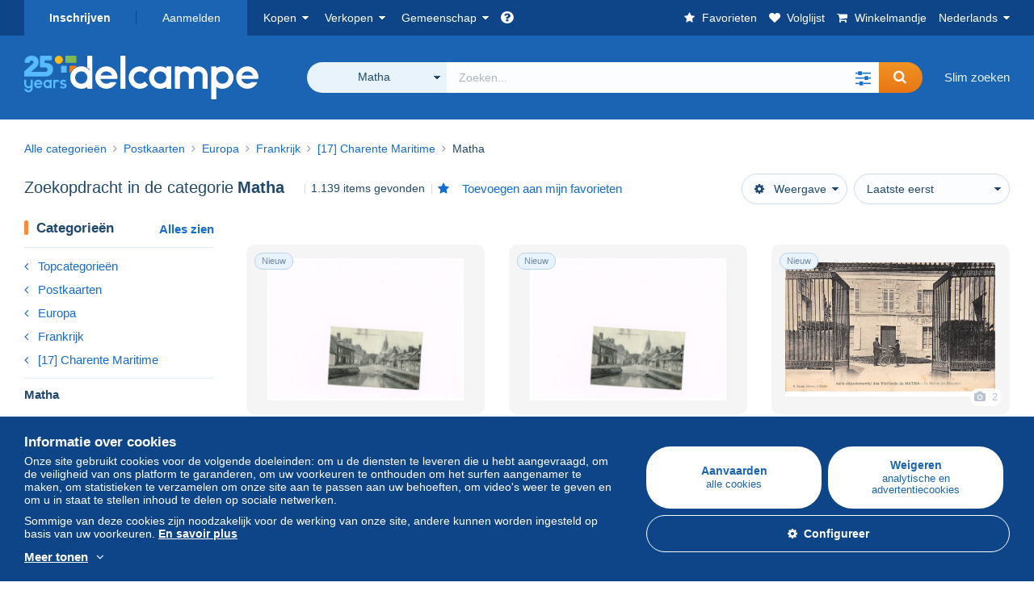

--- FILE ---
content_type: text/html; charset=UTF-8
request_url: https://www.delcampe.net/nl/verzamelingen/postkaarten/frankrijk/matha/
body_size: 51026
content:
<!DOCTYPE html>
<html lang="nl">
    <head><title>Zoek in de categorie &quot;Matha | Delcampe</title>
        <meta name="description" content="Ontdek duizenden verzamelobjecten in de categorie &quot;Matha&quot; op Delcampe. Koop, verkoop en ruil met liefhebbers van over de hele wereld op de grootste marktplaats voor verzamelaars." />
        <meta name="viewport" content="width=device-width, initial-scale=1.0">
        <meta property="og:locale" content="nl" />
        <meta property="og:type" content="website" />
        <meta property="og:site_name" content="Delcampe" />

        <meta property="og:title" content="Delcampe - De marktplaats voor verzamelaars" />
            <meta property="og:description" content="Delcampe verenigt kopers en verkopers van de hele wereld rond verzamelitems. Word lid van de gemeenschap en ontdek uitzonderlijke items!" />
            <meta property="og:url" content="https://www.delcampe.net/nl/verzamelingen/postkaarten/frankrijk/matha/" />
            <meta property="og:image" content="https://www.delcampe.net/images/logo-delcampe-social-media.jpg?v=1769019645" />
            <link rel="canonical" href="https://www.delcampe.net/nl/verzamelingen/postkaarten/frankrijk/matha/" />
            <link rel="alternate" hreflang="fr" href="https://www.delcampe.net/fr/collections/cartes-postales/france/matha/" />
    <link rel="alternate" hreflang="fr-BE" href="https://www.delcampe.net/fr/collections/cartes-postales/france/matha/" />
    <link rel="alternate" hreflang="fr-CA" href="https://www.delcampe.net/fr/collections/cartes-postales/france/matha/" />
    <link rel="alternate" hreflang="fr-CH" href="https://www.delcampe.net/fr/collections/cartes-postales/france/matha/" />
    <link rel="alternate" hreflang="fr-FR" href="https://www.delcampe.net/fr/collections/cartes-postales/france/matha/" />
    <link rel="alternate" hreflang="en" href="https://www.delcampe.net/en_GB/collectables/postcards/france/matha/" />
    <link rel="alternate" hreflang="en-GB" href="https://www.delcampe.net/en_GB/collectables/postcards/france/matha/" />
    <link rel="alternate" hreflang="en-US" href="https://www.delcampe.net/en_GB/collectables/postcards/france/matha/" />
    <link rel="alternate" hreflang="en-CA" href="https://www.delcampe.net/en_GB/collectables/postcards/france/matha/" />
    <link rel="alternate" hreflang="en-AU" href="https://www.delcampe.net/en_GB/collectables/postcards/france/matha/" />
    <link rel="alternate" hreflang="de" href="https://www.delcampe.net/de/sammlerobjekte/ansichtskarten/frankreich/matha/" />
    <link rel="alternate" hreflang="de-DE" href="https://www.delcampe.net/de/sammlerobjekte/ansichtskarten/frankreich/matha/" />
    <link rel="alternate" hreflang="de-AT" href="https://www.delcampe.net/de/sammlerobjekte/ansichtskarten/frankreich/matha/" />
    <link rel="alternate" hreflang="de-BE" href="https://www.delcampe.net/de/sammlerobjekte/ansichtskarten/frankreich/matha/" />
    <link rel="alternate" hreflang="de-CH" href="https://www.delcampe.net/de/sammlerobjekte/ansichtskarten/frankreich/matha/" />
    <link rel="alternate" hreflang="es" href="https://www.delcampe.net/es/coleccionismo/postales/francia/matha/" />
    <link rel="alternate" hreflang="es-ES" href="https://www.delcampe.net/es/coleccionismo/postales/francia/matha/" />
    <link rel="alternate" hreflang="it" href="https://www.delcampe.net/it/collezionismo/cartoline/francia/matha/" />
    <link rel="alternate" hreflang="it-IT" href="https://www.delcampe.net/it/collezionismo/cartoline/francia/matha/" />
<!-- generics -->
        <link rel="icon" type="image/x-icon" href="https://www.delcampe.net/favicon.ico?v=1769019645">
        <link rel="icon" href="https://www.delcampe.net/images/favicon/favicon-32.png?v=1769019645" sizes="32x32">
        <link rel="icon" href="https://www.delcampe.net/images/favicon/favicon-57.png?v=1769019645" sizes="57x57">
        <link rel="icon" href="https://www.delcampe.net/images/favicon/favicon-76.png?v=1769019645" sizes="76x76">
        <link rel="icon" href="https://www.delcampe.net/images/favicon/favicon-96.png?v=1769019645" sizes="96x96">
        <link rel="icon" href="https://www.delcampe.net/images/favicon/favicon-128.png?v=1769019645" sizes="128x128">
        <link rel="icon" href="https://www.delcampe.net/images/favicon/favicon-192.png?v=1769019645" sizes="192x192">
        <link rel="icon" href="https://www.delcampe.net/images/favicon/favicon-228.png?v=1769019645" sizes="228x228">

        <!-- Android -->
        <link rel="shortcut icon" sizes="196x196" href="https://www.delcampe.net/images/favicon/favicon-196.png?v=1769019645">

        <!-- iOS -->
        <link rel="apple-touch-icon" href="https://www.delcampe.net/images/favicon/favicon-120.png?v=1769019645" sizes="120x120">
        <link rel="apple-touch-icon" href="https://www.delcampe.net/images/favicon/favicon-152.png?v=1769019645" sizes="152x152">
        <link rel="apple-touch-icon" href="https://www.delcampe.net/images/favicon/favicon-180.png?v=1769019645" sizes="180x180">

        <!-- Windows 8 IE 10-->
        <meta name="msapplication-TileColor" content="#FFFFFF">
        <meta name="msapplication-TileImage" content="https://www.delcampe.net/images/favicon/favicon-144.png?v=1769019645">

        <!— Windows 8.1 + IE11 and above —>
        <meta name="msapplication-config" content="https://www.delcampe.net/images/favicon/browserconfig.xml?v=1769019645" />


        <link rel="stylesheet" href="https://www.delcampe.net/build/default/css/plugins/font-awesome.4fc9f6.css">
        <link rel="stylesheet" href="https://www.delcampe.net/build/default/css/plugins/flag-icon.822268.css">

        <link rel="stylesheet" href="https://www.delcampe.net/build/default/css/default.b55a6a.css">
        <link rel="stylesheet" href="https://www.delcampe.net/build/default/css/marketplace.7423ba.css">

        <link rel="stylesheet" href="https://www.delcampe.net/build/default/css/page/print.806ec8.css">

            
    <link rel="stylesheet" href="https://www.delcampe.net/build/default/css/plugins/select2.093082.css">
    <link rel="stylesheet" href="https://www.delcampe.net/build/default/css/page/gallery.12e465.css">
    
        
        <!--[if lt IE 9]><script src="https://oss.maxcdn.com/html5shiv/3.7.2/html5shiv.min.js"></script><![endif]-->
        <!--[if lt IE 9]><script src="https://oss.maxcdn.com/respond/1.4.2/respond.min.js"></script><![endif]-->

        
        <script type="application/ld+json"></script>

        
                                </head>

            
    <body>

        



<header data-menu-container>
    <div class="menu-top" data-menu>
        <div class="container">
            <ul class="nls main-list">
    <li class="hide-min-sm">
        <a href="" class="go-back-menu" data-open-menu>Afsluiten<i class="pull-right">&times;</i></a>
    </li>
    <li>
        <ul class="nls child-list"><li class="main-link register">
                    <a href="/nl/my-account/register" class="font-bold">Inschrijven</a>
                </li><li class="main-link dropdown arrow-white login">
                        <a href="/nl/my-account/login" class="hide-min-sm">Aanmelden</a>
                        <a href="/nl/my-account/login" class="dropdown-toggle hide-max-sm login-dropdown" data-toggle="dropdown" aria-expanded="false" data-signin-link>Aanmelden</a>
                        <div class="dropdown-menu" role="form">
                            <form name="user_login" method="post" action="/nl/my-account/login" autocomplete="off" novalidate="novalidate">
                                <input type="text" id="user_login_nickname" name="user_login[nickname]" required="required" focus="focus" placeholder="Gebruikersnaam" class="form-control" />
                                <div class="pos-rel margin-top-xs">
                                    <input type="password" id="user_login_password" name="user_login[password]" required="required" data-display-password="" placeholder="Paswoord" class="form-control" />
                                    <a href="#" class="display-password show-password"
                                         data-link-password
                                         title="Wachtwoord tonen"
                                         data-label-hide="Verberg wachtwoord"
                                         data-label-show="Wachtwoord tonen"
                                    ></a>
                                </div>
                                <div class="checkbox remember-me margin-top-xs margin-bottom-sm">
                                    <label for="remember_me" class="control-label flex v-top space-xs no-margin line-height-xs font-xs">
                                        <input type="checkbox" id="remember_me" name="_remember_me" checked>
                                        <span class="font-normal">Aangemeld blijven</span>
                                    </label>
                                </div>
                                <input type="hidden" name="_csrf_token" value="66bd19c23df08.7Ig1aV9WjDsgjdI1fD-GuedIiOblbx1q4S8Rf2iCFLY.2eVBHzAY9Gh54uECEljy3oEnuIGWHEodjW1hGDHvTMC-6gQYEmfdT2PquQ">
                                <input type="hidden" name="_target_path" value="https://www.delcampe.net/nl/verzamelingen/postkaarten/frankrijk/matha/">
                                <button type="submit" class="btn-block btn-orange margin-top-xs">Aanmelden</button>
                                <a href="/nl/my-account/reset-password" class="text-center">Paswoord of gebruikersnaam vergeten?</a>
                            <input type="hidden" id="user_login__token" name="user_login[_token]" data-controller="csrf-protection" value="2b20.4xXZUGU1C5I7ajKw46k0nqWBzxagwdmCfNfq7kBhEcc.oWDpKS8ETflYEESEov12zdPIq0bC9bjRHuDTmws1WpKgd-AgVUJm6mQNVQ" /></form>
                        </div>
                    </li></ul>
    </li>
    <li>
        <ul class="nls child-list">
            <li class="dropdown arrow-white buy-menu" data-parent-slide>
                <a href="/nl/verzamelingen/buy/purchases/purchased-items" class="dropdown-toggle" data-toggle="dropdown" role="button" aria-expanded="false" rel="nofollow" data-toggle-menu>Kopen</a>
                <div class="dropdown-menu" role="menu" data-slide>
                    <div class="flex md-1">
                        
<ul class="nls links-list">
    <li data-parent-slide>
        <span class="list-title" data-toggle-menu>Zoeken</span>
        <ul class="nls sub-menu-slide" data-slide>
            <li><a href="/nl/verzamelingen/search/by-keywords">Slim zoeken</a></li>
            <li class="margin-top-sm"><a href="/nl/verzamelingen/category">Alle categorieën</a></li>
                            <li><a href="/nl/vintage">Vintage Universum</a></li>
                        <li><a href="/nl/prestige/catalogs/list/opened">Catalogi Veilinghuizen</a></li>
            <li>
                <a href="/nl/verzamelingen/search?has_promo_only=1" class="green">
                    Alle kortingen
                    <span class="label-green font-xs padding-h-xs border-radius-md"><i class="fa fa-scissors"></i></span>
                </a>
            </li>
            <li class="margin-top-sm"><a href="/nl/verzamelingen/top-stores"rel="nofollow">Top winkels</a></li>
        </ul>
    </li>
    <li data-parent-slide>
        <span class="list-title" data-toggle-menu>Mijn favorieten</span>
        <ul class="nls sub-menu-slide" data-slide>
            <li><a href="/nl/verzamelingen/buy/favorites/watching-list"rel="nofollow">Gevolgde items</a></li>
            <li><a href="/nl/verzamelingen/favorites/favorites-list"rel="nofollow">Favoriete zoekopdrachten</a></li>
            <li><a href="/nl/buy/favorites/favorites-list"rel="nofollow">Mijn favorieten beheren</a></li>
        </ul>
    </li>
</ul>
<ul class="nls links-list">
    <li data-parent-slide>
        <span class="list-title" data-toggle-menu>Mijn biedingen</span>
        <ul class="nls sub-menu-slide" data-slide>
            <li><a href="/nl/verzamelingen/buy/bids/ongoing"rel="nofollow">Lopende</a></li>
            <li><a href="/nl/verzamelingen/buy/bids/lost"rel="nofollow">Verloren</a></li>
            <li><a href="/nl/items/lower-offers/proposed"rel="nofollow">Lager</a></li>
            <li><a href="/nl/verzamelingen/buy/bids/bid-group-proposed"rel="nofollow">Gegroepeerd</a></li>
            <li><a href="/nl/verzamelingen/buy/bids/auction-house"rel="nofollow">Veilinghuizen</a></li>
        </ul>
    </li>
    <li data-parent-slide>
        <span class="list-title" data-toggle-menu>Aankopen</span>
        <ul class="nls sub-menu-slide" data-slide>
            <li><a href="/nl/verzamelingen/buy/purchases/purchased-items"rel="nofollow">Alle</a></li>
            <li><a href="/nl/verzamelingen/buy/purchases/awaiting-invoice"rel="nofollow">In afwachting van factuur</a></li>
            <li><a href="/nl/verzamelingen/buy/purchases/awaiting-payment"rel="nofollow">Te betalen</a></li>
            <li><a href="/nl/verzamelingen/buy/purchases/awaiting-shipment"rel="nofollow">Te ontvangen</a></li>
            <li><a href="/nl/verzamelingen/buy/purchases/received"rel="nofollow">Ontvangen</a></li>
            <li><a href="/nl/verzamelingen/buy/purchases/archived"rel="nofollow">Gearchiveerd</a></li>
        </ul>
    </li>
</ul>
<ul class="nls links-list">
    <li data-parent-slide>
        <span class="list-title" data-toggle-menu>Mijn beoordelingen</span>
        <ul class="nls sub-menu-slide" data-slide>
            <li><a href="/nl/verzamelingen/buy/feedback/leave-feedback"rel="nofollow">Te geven</a></li>
            <li><a href="/nl/verzamelingen/buy/feedback/received-list"rel="nofollow">Ontvangen</a></li>
            <li><a href="/nl/verzamelingen/buy/feedback/given-list"rel="nofollow">Gegeven</a></li>
        </ul>
    </li>
    <li data-parent-slide>
        <span class="list-title" data-toggle-menu>Geschiedenis</span>
        <ul class="nls sub-menu-slide" data-slide>
            <li><a href="/nl/verzamelingen/buy/purchases/purchased-items/list"rel="nofollow">Gekochte items</a></li>
        </ul>
    </li>
    <li class="more-links" data-parent-slide>
        <span class="list-title hide-min-sm" data-toggle-menu>Meer</span>
        <ul class="nls sub-menu-slide" data-slide>
            <li><a href="/nl/verzamelingen/buy/buying-stats"rel="nofollow">Aankoopstatistieken</a></li>
            <li><a href="/nl/my-account/blacklist/i-block-sellers"rel="nofollow">Zwarte lijst van verkopers</a></li>
        </ul>
    </li>
</ul>                        
    <ul class="payments-menu nls links-list">
        <li data-parent-slide><span class="list-title" data-toggle-menu>Betalingen</span>
            <ul class="nls sub-menu-slide" data-slide>
                <li><a href="/nl/payments"rel="nofollow">Betalingsgeschiedenis</a></li><li><a href="/nl/verzamelingen/buy/purchases/awaiting-payment"rel="nofollow">Mijn aankopen betalen</a></li>
            </ul>
        </li></ul>                    </div>
                </div>
            </li>
            <li class="dropdown arrow-white sell-menu" data-parent-slide>
                <a href="/nl/verzamelingen/item/sell" class="dropdown-toggle" data-toggle="dropdown" role="button" aria-expanded="false" rel="nofollow" data-toggle-menu>Verkopen</a>
                <div class="dropdown-menu" role="menu" data-slide><div class="flex md-1">
                        
<ul class="nls links-list">
    <li class="put-on-sale" data-parent-slide>
        <a href="/nl/verzamelingen/item/sell" class="btn-orange btn-big btn-block">Te koop aanbieden</a>
        <div class="text-center margin-top-xs"><a href="/nl/selling-methods">Verkoopmethodes</a></div>
    </li>
    <li class="more-links" data-parent-slide>
        <span class="list-title" data-toggle-menu>Mijn te koop aangeboden items</span>
        <ul class="nls sub-menu-slide" data-slide>
            <li><a href="/nl/verzamelingen/sell/item-for-sale/pending"rel="nofollow">Gepland</a></li>
            <li><a href="/nl/verzamelingen/sell/item-for-sale/ongoing"rel="nofollow">Actief</a></li>
            <li><a href="/nl/verzamelingen/sell/item-for-sale/ongoing-with-offers"rel="nofollow">Actief met biedingen</a></li>
            <li><a href="/nl/items/lower-offers/received"rel="nofollow">Ontvangen lagere biedingen</a></li>
            <li><a href="/nl/verzamelingen/sell/item-for-sale/bid-group-received"rel="nofollow">Ontvangen groepsbiedingen</a></li>
            <li><a href="/nl/verzamelingen/sell/item/relist-as-new"rel="nofollow">Als nieuw plaatsen</a></li>
        </ul>
    </li>
    <li data-parent-slide>
        <span class="list-title" data-toggle-menu>Bulkwijzigingen</span>
        <ul class="nls sub-menu-slide" data-slide>
            <li><a href="/nl/sell/apply-shipping-model"rel="nofollow">Beheer van de verzendkosten</a></li>
            <li><a href="/nl/verzamelingen/sell/multiple-edit"rel="nofollow">Bulkwijzigingen</a></li>
        </ul>
    </li>
    <li data-parent-slide>
        <span class="list-title" data-toggle-menu>Mijn winkelaanbiedingen</span>
        <ul class="nls sub-menu-slide" data-slide>
            <li><a href="/nl/store-deals/create"rel="nofollow">Een winkelaanbieding creëren</a></li>
            <li><a href="/nl/store-deals"rel="nofollow">Mijn winkelaanbiedingen beheren</a></li>
        </ul>
    </li>
</ul>
<ul class="nls links-list">
    <li data-parent-slide>
        <span class="list-title" data-toggle-menu>Mijn verkochte items</span>
        <ul class="nls sub-menu-slide" data-slide>
            <li><a href="/nl/verzamelingen/sell/sold-items/list"rel="nofollow">Alle</a></li>
            <li><a href="/nl/verzamelingen/sell/sold-items/to-invoice"rel="nofollow">Te factureren</a></li>
            <li><a href="/nl/verzamelingen/sell/sold-items/invoiced"rel="nofollow">Gefactureerd</a></li>
            <li><a href="/nl/verzamelingen/sell/sold-items/to-send"rel="nofollow">Te verzenden</a></li>
            <li><a href="/nl/verzamelingen/sell/sold-items/sent"rel="nofollow">Verzonden</a></li>
            <li><a href="/nl/verzamelingen/sell/sold-items/archived"rel="nofollow">Gearchiveerd</a></li>
        </ul>
    </li>
    <li data-parent-slide>
        <span class="list-title" data-toggle-menu>Mijn onverkochte items</span>
        <ul class="nls sub-menu-slide" data-slide>
            <li><a href="/nl/verzamelingen/sell/unsold-items/closed-list"rel="nofollow">Gesloten</a></li>
            <li><a href="/nl/verzamelingen/sell/unsold-items/archived-list"rel="nofollow">Gearchiveerd</a></li>
        </ul>
    </li>
    <li data-parent-slide>
        <div class="list-title">
            <ul class="list-border-grey flex v-center line-height-sm">
                <li data-toggle-menu>Mijn winkel</li></ul>
        </div>
        <ul class="nls sub-menu-slide" data-slide>
                            <li><a href="/nl/store-settings/fiscal-informations"rel="nofollow">Mijn winkel configureren</a></li>
                        <li class="margin-top-xs"><a href="/nl/items/import"rel="nofollow">Easy Uploader</a></li>
        </ul>
    </li>
</ul>
<ul class="nls links-list">
    <li data-parent-slide>
        <span class="list-title" data-toggle-menu>Mijn beoordelingen</span>
        <ul class="nls sub-menu-slide" data-slide>
            <li><a href="/nl/verzamelingen/sell/feedback/leave-feedback"rel="nofollow">Te geven</a></li>
            <li><a href="/nl/verzamelingen/sell/feedback/received-list"rel="nofollow">Ontvangen</a></li>
            <li><a href="/nl/verzamelingen/sell/feedback/given-list"rel="nofollow">Gegeven</a></li>
        </ul>
    </li>
    <li data-parent-slide>
        <span class="list-title" data-toggle-menu>Geschiedenis</span>
        <ul class="nls sub-menu-slide" data-slide>
            <li><a href="/nl/verzamelingen/sell/sold-items/items-list"rel="nofollow">Verkochte items</a></li>
        </ul>
    </li>
    <li class="more-links" data-parent-slide>
        <span class="list-title hide-min-sm" data-toggle-menu>Meer</span>
        <ul class="nls sub-menu-slide" data-slide>
            <li><a href="/nl/verzamelingen/sell/selling-stats"rel="nofollow">Verkoopstatistieken</a></li>
            <li><a href="/nl/my-account/blacklist/i-block-buyers"rel="nofollow">Zwarte lijst van kopers</a></li>
            <li class="margin-top-sm padding-top-sm border-top-blue-grey"><a href="/nl/forum-estimation">Mijn object inschatten</a></li>
        </ul>
    </li>
</ul>
                        
    <ul class="payments-menu nls links-list">
        <li data-parent-slide><span class="list-title" data-toggle-menu>Betalingen</span>
            <ul class="nls sub-menu-slide" data-slide>
                <li><a href="/nl/payments"rel="nofollow">Betalingsgeschiedenis</a></li><li><a href="/nl/verzamelingen/buy/purchases/awaiting-payment"rel="nofollow">Mijn aankopen betalen</a></li>
            </ul>
        </li></ul>                    </div>
                </div>
            </li>
            <li class="dropdown arrow-white community-menu" data-parent-slide>
                <a href="/nl/forum" class="dropdown-toggle" data-toggle="dropdown" role="button" aria-expanded="false" rel="nofollow" data-toggle-menu>Gemeenschap</a>
                <div class="dropdown-menu" role="menu" data-slide>
                    <div class="flex md-1">
                        

<ul class="nls links-list">
    <li><a href="/nl/community">Delcampe Community</a></li>
    <li><a href="/nl/forum"rel="nofollow">Forum</a></li>
    <li><a href="/nl/agenda/"rel="nofollow">Agenda</a></li>
    <li><a href="/nl/youtube"rel="nofollow">Video's</a></li>
    <li><a href="https://blog.delcampe.net/nl" target="_blank">Blog</a></li>
    <li>
        <ul class="nls list-inline margin-top-lg">
            <li><a href="https://www.facebook.com/delcampe" class="button-social facebook" title="Facebook" target="_blank" rel="nofollow noopener noreferrer"><i class="fa fa-facebook"></i></a></li>
            <li><a href="https://www.linkedin.com/company/delcampe-international-sprl" class="button-social linkedin" title="Linkedin" target="_blank" rel="nofollow noopener noreferrer"><i class="fa fa-linkedin"></i></a></li>
            <li><a href="https://www.youtube.com/delcampeofficial" class="button-social youtube" title="Youtube" target="_blank" rel="nofollow noopener noreferrer"><i class="fa fa-youtube-play"></i></a></li>
            <li><a href="https://twitter.com/Delcampe" class="button-social twitter" title="Twitter" target="_blank" rel="nofollow noopener noreferrer"><span class="fa-twitter-x"></span></a></li>
            <li><a href="https://www.instagram.com/delcampe_official" class="button-social instagram" title="Instagram" target="_blank" rel="nofollow noopener noreferrer"><i class="fa fa-instagram"></i></a></li>
            <li><a href="https://pinterest.com/delcampe_marketplace" class="button-social pinterest" title="Pinterest" target="_blank" rel="nofollow noopener noreferrer"><i class="fa fa-pinterest"></i></a></li>
        </ul>
    </li>
</ul>

<div class="main">
    <div class="flex md-1"><ul id="blog-post" class="nls links-list bg-blue-light"><li>
                        <a href="https://blog.delcampe.net/nl/de-mooiste-verkopen-delcampe-januari-2026/" class="flex md-1 space-sm v-center" target="_blank">
                                                                                            <img src="https://blog.delcampe.net/wp-content/uploads/2026/01/PriceWatch_Janvier_2026_Blog6-96x57.jpg" alt="De mooiste verkopen Delcampe januari 2026" class="no-margin-bottom" loading="lazy" data-original="https://blog.delcampe.net/wp-content/uploads/2026/01/PriceWatch_Janvier_2026_Blog6-96x57.jpg" data-lazyload-menu>
                                                        <p class="no-margin-bottom">De mooiste verkopen Delcampe januari 2026</p>
                        </a>
                    </li><li>
                        <a href="https://blog.delcampe.net/nl/de-gebruiksvoorwaarden-van-delcampe-worden-over-twee-weken-bijgewerkt-2/" class="flex md-1 space-sm v-center" target="_blank">
                                                                                            <img src="https://blog.delcampe.net/wp-content/uploads/2025/12/20240903_Cover_Charte_Blog_2024_NL-96x57.jpg" alt="De Gebruiksvoorwaarden van Delcampe worden over twee weken bijgewerkt." class="no-margin-bottom" loading="lazy" data-original="https://blog.delcampe.net/wp-content/uploads/2025/12/20240903_Cover_Charte_Blog_2024_NL-96x57.jpg" data-lazyload-menu>
                                                        <p class="no-margin-bottom">De Gebruiksvoorwaarden van Delcampe worden over twee weken bijgewerkt.</p>
                        </a>
                    </li></ul><ul id="agenda" class="nls links-list bg-blue-light flex v-center">
            <li class="flex space-md v-center">
                <a href="/nl/agenda/"><img src="https://www.delcampe.net/images/homepage/agenda.jpg?v=1769019645" alt="Agenda"></a>
                <span>
                    <strong>Ontdek de verzamelaarsagenda!</strong>
                    <a href="/nl/agenda/" class="btn-orange">Ontdek de agenda</a>
                </span>
            </li>
        </ul>
    </div>
    <div class="menu-community-youtube flex md-1">
                    <div class="links-list">
                <div class="flex space-md v-center">
                    <a href="https://www.youtube.com/watch?v=Gg0ApiuMH4I&amp;list=PLFD6XaVCwAhFsT2RrABRUP6U59iJbGQIl" class="link-video" target="_blank">
                        <img src="https://i.ytimg.com/vi/Gg0ApiuMH4I/mqdefault.jpg" alt="ONGEWOON: Ontdek de POSTZEGEL met een VERRASSENDE FOUT in de DATUM! | De Wereld van de Verzamelaar" width="125" height="70" loading="lazy">
                    </a>
                    <a href="https://www.youtube.com/watch?v=Gg0ApiuMH4I&amp;list=PLFD6XaVCwAhFsT2RrABRUP6U59iJbGQIl" class="line-height-xs">ONGEWOON: Ontdek de POSTZEGEL met een VERRASSENDE FOUT in de DATUM! | De Wereld van de Verzamelaar</a>
                </div>
            </div>
                    <div class="links-list">
                <div class="flex space-md v-center">
                    <a href="https://www.youtube.com/watch?v=t8wDJAqxxqA&amp;list=PLFD6XaVCwAhGT98UT4xTqDlM9xjacnV7i" class="link-video" target="_blank">
                        <img src="https://i.ytimg.com/vi/t8wDJAqxxqA/mqdefault.jpg" alt="DE MOOISTE VERKOPEN op Delcampe (januari 2026) | De verzamelobjecten van de marktplaats" width="125" height="70" loading="lazy">
                    </a>
                    <a href="https://www.youtube.com/watch?v=t8wDJAqxxqA&amp;list=PLFD6XaVCwAhGT98UT4xTqDlM9xjacnV7i" class="line-height-xs">DE MOOISTE VERKOPEN op Delcampe (januari 2026) | De verzamelobjecten van de marktplaats</a>
                </div>
            </div>
            </div>
</div>                    </div>
                </div>
            </li>
        </ul>
    </li>
    <li class="main">
        <ul class="nls child-list">
            <li class="no-dropdown helpcenter">
                <a href="/nl/help-center" target="_blank" title="help_center.general_title">
                    <i class="fa fa-question-circle in-block"></i>
                    <span class="hide">Hulpcentrum</span>
                </a>
            </li>
            <li class="align-right no-dropdown favorites">
                <a href="/nl/verzamelingen/favorites/favorites-list" title="Mijn favorieten" rel="nofollow">
                    <i class="fa fa-star in-block"></i>
                    <span class="hide-lg">Favorieten</span>
                </a>
            </li>
            <li class="no-dropdown watching-list">
                <a href="/nl/verzamelingen/buy/favorites/watching-list" title="Volglijst" rel="nofollow">
                    <i class="fa fa-heart in-block"></i>
                    <span class="hide-lg">Volglijst</span>
                </a>
            </li>
            <li class="no-dropdown basket-container">
                <a href="/nl/verzamelingen/basket" class="basket" title="Mijn winkelmandje" rel="nofollow" data-go-basket>
                    <i class="fa fa-shopping-cart in-block"></i>
                    <span class="hide-lg">Winkelmandje</span></a>
            </li>
                        <li class="dropdown arrow-white langages not-full-width" data-parent-slide>
                    <a href="#" class="dropdown-toggle" data-toggle="dropdown" aria-expanded="false" data-toggle-menu>Nederlands</a>
                    <ul class="dropdown-menu small-dropdown" role="menu" data-slide><li><a href="https://www.delcampe.net/fr/collections/cartes-postales/france/matha/">Français</a></li><li><a href="https://www.delcampe.net/en_GB/collectables/postcards/france/matha/">English (United Kingdom)</a></li><li><a href="https://www.delcampe.net/en_US/collectibles/postcards/france/matha/">English (United States)</a></li><li><a href="https://www.delcampe.net/de/sammlerobjekte/ansichtskarten/frankreich/matha/">Deutsch</a></li><li><a href="https://www.delcampe.net/it/collezionismo/cartoline/francia/matha/">Italiano</a></li><li><a href="https://www.delcampe.net/es/coleccionismo/postales/francia/matha/">Español</a></li></ul>
                </li></ul>
    </li></ul>
        </div>
    </div>
    <div class="header-main data-search-bar" data-search-bar>
        <div class="container">
            <div class="header-container">
                <button type="button" class="menu-mobile hide-min-sm" data-target=".header-menu" data-open-menu><i class="fa fa-bars"></i></button><div class="header-logo">
    <a href="/nl/verzamelingen/" class="logo-delcampe"><img src="https://www.delcampe.net/images/logo-delcampe-25-ans.svg?v=1769019645" width="290" height="54" alt="Logo Delcampe"></a>
        </div><div class="header-search">
                    <form name="search-top" method="get" action="/nl/verzamelingen/search" class="form-main-search flex space-sm v-center" id="search" data-js="search" novalidate="novalidate">
<div class="full-width pos-rel">
    <div class="search-bar dropdown-with-checkbox form-flex">
        <div class="dropdown">
            <button class="search-filter dropdown-toggle" data-toggle="dropdown" aria-haspopup="true" aria-expanded="false" type="button" data-placement="bottom">
                <span class="filter-label" data-by-category="Per categorie [{numberOfCategories}]">Geheel Delcampe</span>
            </button>
            <div class="dropdown-menu text-left no-border-radius-right">
                <ul class="dropdown-menu-checked-list" role="menu">
                    <li class="strong">
                        <div class="checkbox">
                                                            <label class="control-label"><input type="checkbox" name="all-delcampe"/>Geheel Delcampe</label>
                                                    </div>
                    </li>
                    <li class="divider">&nbsp;</li>
                    <li class="title font-bold">Populaire categorieën</li>
                                                                <li>
                            <div class="checkbox">
                                <label for="categories_0">
                                    <input type="checkbox" id="categories_0" name="categories[]" value="30001" data-category-check>
                                    Postzegels
                                </label>
                            </div>
                        </li>
                                                                    <li>
                            <div class="checkbox">
                                <label for="categories_1">
                                    <input type="checkbox" id="categories_1" name="categories[]" value="30002" data-category-check>
                                    Postkaarten
                                </label>
                            </div>
                        </li>
                                                                    <li>
                            <div class="checkbox">
                                <label for="categories_2">
                                    <input type="checkbox" id="categories_2" name="categories[]" value="30003" data-category-check>
                                    Munten &amp; Bankbiljetten
                                </label>
                            </div>
                        </li>
                                                                    <li>
                            <div class="checkbox">
                                <label for="categories_3">
                                    <input type="checkbox" id="categories_3" name="categories[]" value="34443" data-category-check>
                                    Fotografie en Filmapparatuur
                                </label>
                            </div>
                        </li>
                                                                <li class="title font-bold">Categorieën</li>
                                            <li>
                            <div class="checkbox">
                                <label for="categories_4">
                                    <input type="checkbox" id="categories_4"
                                           name="categories[]"                                            value="34440" data-category-check>
                                    Bar en Voeding
                                </label>
                            </div>
                        </li>
                                                                    <li>
                            <div class="checkbox">
                                <label for="categories_5">
                                    <input type="checkbox" id="categories_5"
                                           name="categories[]"                                            value="30004" data-category-check>
                                    Boeken, Tijdschriften, Stripverhalen
                                </label>
                            </div>
                        </li>
                                                                    <li>
                            <div class="checkbox">
                                <label for="categories_6">
                                    <input type="checkbox" id="categories_6"
                                           name="categories[]"                                            value="8411" data-category-check>
                                    Creative hobbies
                                </label>
                            </div>
                        </li>
                                                                    <li>
                            <div class="checkbox">
                                <label for="categories_7">
                                    <input type="checkbox" id="categories_7"
                                           name="categories[]"                                            value="6378" data-category-check>
                                    Film &amp; Bioscoop
                                </label>
                            </div>
                        </li>
                                                                    <li>
                            <div class="checkbox">
                                <label for="categories_8">
                                    <input type="checkbox" id="categories_8"
                                           name="categories[]"                                            value="34443" data-category-check>
                                    Fotografie en Filmapparatuur
                                </label>
                            </div>
                        </li>
                                                                    <li>
                            <div class="checkbox">
                                <label for="categories_9">
                                    <input type="checkbox" id="categories_9"
                                           name="categories[]"                                            value="1752" data-category-check>
                                    Geluksbrengers
                                </label>
                            </div>
                        </li>
                                                                    <li>
                            <div class="checkbox">
                                <label for="categories_10">
                                    <input type="checkbox" id="categories_10"
                                           name="categories[]"                                            value="7540" data-category-check>
                                    Godsdienst &amp; Esoterisme
                                </label>
                            </div>
                        </li>
                                                                    <li>
                            <div class="checkbox">
                                <label for="categories_11">
                                    <input type="checkbox" id="categories_11"
                                           name="categories[]"                                            value="6367" data-category-check>
                                    Historische kleding, textiel &amp; linnengoed
                                </label>
                            </div>
                        </li>
                                                                    <li>
                            <div class="checkbox">
                                <label for="categories_12">
                                    <input type="checkbox" id="categories_12"
                                           name="categories[]"                                            value="34441" data-category-check>
                                    Juwelen &amp; Horloges
                                </label>
                            </div>
                        </li>
                                                                    <li>
                            <div class="checkbox">
                                <label for="categories_13">
                                    <input type="checkbox" id="categories_13"
                                           name="categories[]"                                            value="4222" data-category-check>
                                    Kantoor (verwante voorwerpen)
                                </label>
                            </div>
                        </li>
                                                                    <li>
                            <div class="checkbox">
                                <label for="categories_14">
                                    <input type="checkbox" id="categories_14"
                                           name="categories[]"                                            value="1898" data-category-check>
                                    Kinder &amp; Diddl
                                </label>
                            </div>
                        </li>
                                                                    <li>
                            <div class="checkbox">
                                <label for="categories_15">
                                    <input type="checkbox" id="categories_15"
                                           name="categories[]"                                            value="34442" data-category-check>
                                    Kunst &amp; Antiquiteiten
                                </label>
                            </div>
                        </li>
                                                                    <li>
                            <div class="checkbox">
                                <label for="categories_16">
                                    <input type="checkbox" id="categories_16"
                                           name="categories[]"                                            value="21607" data-category-check>
                                    Magneten
                                </label>
                            </div>
                        </li>
                                                                    <li>
                            <div class="checkbox">
                                <label for="categories_17">
                                    <input type="checkbox" id="categories_17"
                                           name="categories[]"                                            value="34436" data-category-check>
                                    Militair
                                </label>
                            </div>
                        </li>
                                                                    <li>
                            <div class="checkbox">
                                <label for="categories_18">
                                    <input type="checkbox" id="categories_18"
                                           name="categories[]"                                            value="1748" data-category-check>
                                    Mineralen &amp; Fossielen
                                </label>
                            </div>
                        </li>
                                                                    <li>
                            <div class="checkbox">
                                <label for="categories_19">
                                    <input type="checkbox" id="categories_19"
                                           name="categories[]"                                            value="34435" data-category-check>
                                    Modelbouw
                                </label>
                            </div>
                        </li>
                                                                    <li>
                            <div class="checkbox">
                                <label for="categories_20">
                                    <input type="checkbox" id="categories_20"
                                           name="categories[]"                                            value="34439" data-category-check>
                                    Moderne Verzamelkaarten
                                </label>
                            </div>
                        </li>
                                                                    <li>
                            <div class="checkbox">
                                <label for="categories_21">
                                    <input type="checkbox" id="categories_21"
                                           name="categories[]"                                            value="30003" data-category-check>
                                    Munten &amp; Bankbiljetten
                                </label>
                            </div>
                        </li>
                                                                    <li>
                            <div class="checkbox">
                                <label for="categories_22">
                                    <input type="checkbox" id="categories_22"
                                           name="categories[]"                                            value="34434" data-category-check>
                                    Muziek &amp; Instrumenten
                                </label>
                            </div>
                        </li>
                                                                    <li>
                            <div class="checkbox">
                                <label for="categories_23">
                                    <input type="checkbox" id="categories_23"
                                           name="categories[]"                                            value="30008" data-category-check>
                                    Oude Documenten
                                </label>
                            </div>
                        </li>
                                                                    <li>
                            <div class="checkbox">
                                <label for="categories_24">
                                    <input type="checkbox" id="categories_24"
                                           name="categories[]"                                            value="1742" data-category-check>
                                    Parfum &amp; cosmetica
                                </label>
                            </div>
                        </li>
                                                                    <li>
                            <div class="checkbox">
                                <label for="categories_25">
                                    <input type="checkbox" id="categories_25"
                                           name="categories[]"                                            value="30007" data-category-check>
                                    Pins
                                </label>
                            </div>
                        </li>
                                                                    <li>
                            <div class="checkbox">
                                <label for="categories_26">
                                    <input type="checkbox" id="categories_26"
                                           name="categories[]"                                            value="18840" data-category-check>
                                    Planten, Zaden en Bollen
                                </label>
                            </div>
                        </li>
                                                                    <li>
                            <div class="checkbox">
                                <label for="categories_27">
                                    <input type="checkbox" id="categories_27"
                                           name="categories[]"                                            value="30002" data-category-check>
                                    Postkaarten
                                </label>
                            </div>
                        </li>
                                                                    <li>
                            <div class="checkbox">
                                <label for="categories_28">
                                    <input type="checkbox" id="categories_28"
                                           name="categories[]"                                            value="30001" data-category-check>
                                    Postzegels
                                </label>
                            </div>
                        </li>
                                                                    <li>
                            <div class="checkbox">
                                <label for="categories_29">
                                    <input type="checkbox" id="categories_29"
                                           name="categories[]"                                            value="1955" data-category-check>
                                    Reclame
                                </label>
                            </div>
                        </li>
                                                                    <li>
                            <div class="checkbox">
                                <label for="categories_30">
                                    <input type="checkbox" id="categories_30"
                                           name="categories[]"                                            value="14591" data-category-check>
                                    Seizoenen en Feesten
                                </label>
                            </div>
                        </li>
                                                                    <li>
                            <div class="checkbox">
                                <label for="categories_31">
                                    <input type="checkbox" id="categories_31"
                                           name="categories[]"                                            value="34437" data-category-check>
                                    Spelletjes &amp; Beeldjes
                                </label>
                            </div>
                        </li>
                                                                    <li>
                            <div class="checkbox">
                                <label for="categories_32">
                                    <input type="checkbox" id="categories_32"
                                           name="categories[]"                                            value="12472" data-category-check>
                                    Sport
                                </label>
                            </div>
                        </li>
                                                                    <li>
                            <div class="checkbox">
                                <label for="categories_33">
                                    <input type="checkbox" id="categories_33"
                                           name="categories[]"                                            value="1892" data-category-check>
                                    Tabak (verwante voorwerpen)
                                </label>
                            </div>
                        </li>
                                                                    <li>
                            <div class="checkbox">
                                <label for="categories_34">
                                    <input type="checkbox" id="categories_34"
                                           name="categories[]"                                            value="7731" data-category-check>
                                    Techniek
                                </label>
                            </div>
                        </li>
                                                                    <li>
                            <div class="checkbox">
                                <label for="categories_35">
                                    <input type="checkbox" id="categories_35"
                                           name="categories[]"                                            value="30006" data-category-check>
                                    Telefoonkaarten
                                </label>
                            </div>
                        </li>
                                                                    <li>
                            <div class="checkbox">
                                <label for="categories_36">
                                    <input type="checkbox" id="categories_36"
                                           name="categories[]"                                            value="2767" data-category-check>
                                    Vervoer
                                </label>
                            </div>
                        </li>
                                                                    <li>
                            <div class="checkbox">
                                <label for="categories_37">
                                    <input type="checkbox" id="categories_37"
                                           name="categories[]"                                            value="34438" data-category-check>
                                    Videogames
                                </label>
                            </div>
                        </li>
                                                                    <li>
                            <div class="checkbox">
                                <label for="categories_38">
                                    <input type="checkbox" id="categories_38"
                                           name="categories[]"                                            value="34433" data-category-check>
                                    Vinylplaten
                                </label>
                            </div>
                        </li>
                                                                    <li>
                            <div class="checkbox">
                                <label for="categories_39">
                                    <input type="checkbox" id="categories_39"
                                           name="categories[]"  checked                                            value="20647" data-category-check>
                                    Matha
                                </label>
                            </div>
                        </li>
                                                            </ul>
            </div>
        </div>
        <div class="main pos-rel">
            <div class="dropdown quick-advanced-search">
    <a href="" class="dropdown-toggle" role="button" data-toggle="dropdown" aria-expanded="true" title="Slim zoeken">
        <i class="fa fa-sliders blue-link font-xxxl" aria-hidden="true"></i>
    </a>
    <div class="dropdown-menu text-left" data-dropdown-select>
        <div class="flex space-xs all-2 sm-1 v-center">
            <strong>Zoekmethode</strong><select id="search_mode" name="search_mode" class="form-control"><option value="all" selected="selected">Alle woorden</option><option value="any">Eén van deze woorden</option><option value="phrase">Exacte woordgroep</option><option value="extended">Geavanceerde syntaxis</option></select><strong>Uit te sluiten termen <a href="" class="info-tooltip" data-toggle="tooltip" data-original-title="(gescheiden door &quot;,&quot;)" data-placement="right"><i class="fa fa-info"></i></a></strong><input type="text" id="excluded_terms" name="excluded_terms" class="form-control" /></div>

        <div class="form-group no-margin margin-top-sm">
            <strong class="control-label in-block margin-bottom-xs">Zoeken in</strong>
            <div class="bloc-white bloc-xs border-radius-xxl flex space-sm v-center">
                <span class="main no-margin padding-left-xs">Beschrijvingen</span>
                    <div class="form-group">
                <div>
            
                    <div class="switch-on-off in-block" data-switch>
        <label for="is_searchable_in_descriptions">
            <input type="checkbox" id="is_searchable_in_descriptions" name="is_searchable_in_descriptions" value="1"id="is_searchable_in_descriptions" name="is_searchable_in_descriptions" activated="form.choice_type_true" desactivated="form.choice_type_false">
            <span class="switch-text switch-text-yes">Ja</span>
            <span class="switch-text switch-text-no">Neen</span>
            <span class="switch-circle"></span>
        </label>
    </div>

        </div>
    </div>

            </div>
        </div>

        <div class="form-group no-margin margin-top-xs">
            <div class="bloc-white bloc-xs border-radius-xxl flex space-sm v-center">
                <span class="main no-margin padding-left-xs">Vertalingen</span>
                    <div class="form-group">
                <div>
            
                    <div class="switch-on-off in-block" data-switch>
        <label for="is_searchable_in_translations">
            <input type="checkbox" id="is_searchable_in_translations" name="is_searchable_in_translations" value="1"id="is_searchable_in_translations" name="is_searchable_in_translations" activated="form.choice_type_true" desactivated="form.choice_type_false">
            <span class="switch-text switch-text-yes">Ja</span>
            <span class="switch-text switch-text-no">Neen</span>
            <span class="switch-circle"></span>
        </label>
    </div>

        </div>
    </div>

            </div>
        </div>
    </div>
</div>            <div data-search-bar-box>
                <input type="search" id="term" name="term" aria-label="global_search.search_label" placeholder="Zoeken..." class="form-control" />
            </div>
        </div>
                    <input type="hidden" name="payment_methods[]" value="paypal">
                    <input type="hidden" name="payment_methods[]" value="delcampe_pay">
                    <input type="hidden" name="payment_methods[]" value="bank_transfer">
                    <input type="hidden" name="payment_methods[]" value="visa">
                    <input type="hidden" name="payment_methods[]" value="mastercard">
                    <input type="hidden" name="payment_methods[]" value="bcmc">
                    <input type="hidden" name="payment_methods[]" value="ideal">
                    <input type="hidden" name="payment_methods[]" value="maestro">
                            <input type="hidden" name="show_types[]" value="fixed_price">
                    <input type="hidden" name="show_types[]" value="bids_with_offer">
                    <input type="hidden" name="show_types[]" value="bids_without_offer">
                    <input type="hidden" name="show_types[]" value="auction_houses">
                <input type="hidden" name="display_state" value="ongoing">
        <input type="hidden" name="started_days" value="">
        <input type="hidden" name="started_hours" value="">
        <input type="hidden" name="ended_hours" value="">
        <input type="hidden" name="display_only" value="">
        <input type="hidden" name="min_price" value="">
        <input type="hidden" name="max_price" value="">
                        <input type="hidden" name="seller_localisation_continent" value="">
        <input type="hidden" name="seller_localisation_country" value="">
        <input type="hidden" name="seller_localisation_choice" value="world">
        <input type="hidden" name="view" value="gallery">
        <input type="hidden" name="order" value="sale_start_datetime">
        <button type="submit" class="btn-orange" title="Zoeken">
            <span class="hide"><i class="fa fa-search"></i></span><span
                    class="search-text">Zoeken</span>
        </button>
    </div>
    <div id="recent-search" class="search-bar-menu bloc-shadow-orange bg-white text-left hide" data-recent-search-results data-term-link="/nl/verzamelingen/search?term=__TERM__">
    <div class="flex space-sm v-center">
        <ul class="list-border-grey v-center">
            <li><strong class="title-border-orange font-lg no-center-mobile">Recente zoekopdrachten</strong></li>
            <li><a href="#" class="font-xs" data-remove-recent-search>Zoekgeschiedenis wissen</a></li>
        </ul>
        <a href="#" class="align-right" data-hide-search-bar-box>Afsluiten<span class="close-icon"></span>
        </a>
    </div>
    <ul class="nls search-results" data-results></ul>
    </div></div>
<div class="nowrap">
    <a href="/nl/verzamelingen/search/by-keywords?categories%5B0%5D=20647"
       class="advanced-search">Slim zoeken</a>
</div>
</form>

                </div>
            </div>
        </div>
        <div data-search-bar-box>
            <div class="hide mobile-navigation flex space-sm v-center padding-sm">
                <a href="" data-hide-search-bar-box><i class="fa fa-arrow-left"></i></a>
                <strong class="main text-center">Zoekopdracht</strong>
                <a href="" data-hide-search-bar-box><i class="fa fa-times"></i></a>
            </div>
            <div data-search-bar-box>
                <div id="push-search" class="search-bar-menu bg-white no-padding text-left hide">
                    <div class="container pos-rel">
                        <a href="#" class="align-right" data-hide-search-bar-box>Afsluiten<span class="close-icon"></span>
                        </a>
                        <div class="flex md-1" data-push-search-get-results="/nl/search-bar/push-search">
                            <div class="search-left">
                                <div id="popular-research" data-popular-search-results>
    <strong class="title-border-orange font-lg no-center-mobile">Populaire zoekopdrachten</strong>
    <div class="content">
                    <div class="bloc-blue-light no-border text-center bloc-sm line-height-md font-xs" data-no-results>
                <strong>Geen resultaten gevonden</strong>
            </div>
            </div>
</div>
                                <div id="related-categories" data-related-categories-results>
    <strong class="title-border-orange font-lg no-center-mobile">Verwante categorieën</strong>
    <div class="content">
                    <div class="bloc-blue-light no-border text-center bloc-sm line-height-md font-xs" data-no-results>
                <strong>Geen resultaten gevonden</strong>
            </div>
            </div>
</div>
                            </div>
                            <div class="main" data-search-right>
                                <div id="popular-items" data-popular-items-results>
    <strong class="title-border-orange font-lg no-center-mobile">Populaire items</strong>
    <div class="content">
                    <div class="bloc-blue-light no-border text-center bloc-lg line-height-md" data-no-results>
                <strong>Geen resultaten gevonden</strong><br>
                Er zijn geen items die overeenkomen met uw zoekopdracht...<br>Controleer of de spelling van de woorden correct is of breid uw zoekopdracht uit om resultaten te krijgen!
            </div>
            </div>
</div>
                                                                                            </div>
                        </div>
                    </div>
                </div>
            </div>
        </div>
    </div></header>

            
                <div class="content-grid container-full clearow">
        <div class="container">            <ol class="breadcrumb" itemscope itemtype="http://schema.org/BreadcrumbList"><li itemprop="itemListElement" itemscope itemtype="http://schema.org/ListItem">
                <a itemprop="item" href="/nl/verzamelingen/category">
                    <span itemprop="name">Alle categorieën</span>
                    <meta itemprop="position" content="1" />
                </a>
            </li><li itemprop="itemListElement" itemscope itemtype="http://schema.org/ListItem">
                <a itemprop="item" href="/nl/verzamelingen/postkaarten/">
                    <span itemprop="name">Postkaarten</span>
                    <meta itemprop="position" content="2" />
                </a>
            </li><li itemprop="itemListElement" itemscope itemtype="http://schema.org/ListItem">
                <a itemprop="item" href="/nl/verzamelingen/postkaarten/europa/">
                    <span itemprop="name">Europa</span>
                    <meta itemprop="position" content="3" />
                </a>
            </li><li itemprop="itemListElement" itemscope itemtype="http://schema.org/ListItem">
                <a itemprop="item" href="/nl/verzamelingen/postkaarten/frankrijk/">
                    <span itemprop="name">Frankrijk</span>
                    <meta itemprop="position" content="4" />
                </a>
            </li><li itemprop="itemListElement" itemscope itemtype="http://schema.org/ListItem">
                <a itemprop="item" href="/nl/verzamelingen/postkaarten/frankrijk/17-charente-maritime/">
                    <span itemprop="name">[17] Charente Maritime</span>
                    <meta itemprop="position" content="5" />
                </a>
            </li><li class="active" itemprop="itemListElement" itemscope itemtype="http://schema.org/ListItem">
                <link itemprop="item" href=".">
                    <span itemprop="name">Matha</span>
                    <meta itemprop="position" content="6" />
                </link>
            </li></ol>
    <div class="gallery-page flex md-1 flex-wrap"
        data-push-marketing="search" data-pm-key="a87f38632a56a58e42949d918a295931"
        data-pm-category-id="20647" data-pm-seller-id="" data-pm-terms=""
    >

        
                            
        <div id="search-results">
    <ul class="list-border-grey no-list-sm v-center no-wrap" data-favorite-list>
        <li class="search-text">
            <h1 class="font-xxl font-normal no-margin"><span>Zoekopdracht in de categorie</span> <span class="category"><strong title="Matha">Matha</strong></span></h1>
        </li>
        <li class="font-sm nowrap">
            <span data-total-hits="1139">1.139 items gevonden</span>
        </li>
                                    <li class="favorite-container">
                    <a href="javascript:void(0)"
       id="favorite-btn-filter"
       class="no-button-style favorite"
       data-toggle="tooltip"
       data-original-title="Gelieve in te loggen om de functie Toevoegen aan mijn favorieten te gebruiken."
       data-placement="bottom"
       data-login
    >
        <span class="nowrap">
            <i class="fa fa-star margin-right-sm" aria-hidden="true"></i>
            Toevoegen aan mijn favorieten
        </span>
    </a>                </li>
                        </ul>
</div>

        <div id="display-settings" class="align-right flex space-xs sm-2">
            <div class="display-options dropdown no-arrow" data-item-card-options>
    <button class="dropdown-toggle btn-block nowrap" data-toggle="dropdown" type="button" aria-expanded="false">
        <i class="fa fa-cog margin-right-sm"></i>Weergave</button>
    <div class="dropdown-menu">
        <form name="item_card_option" method="post" action="/nl/verzamelingen/search/item-card-option" data-current-url="https://www.delcampe.net/nl/verzamelingen/search?term=&amp;categories%5B0%5D=20647&amp;search_mode=all&amp;is_searchable_in_translations=0&amp;is_searchable_in_descriptions=0&amp;show_types%5B0%5D=fixed_price&amp;show_types%5B1%5D=bids_with_offer&amp;show_types%5B2%5D=bids_without_offer&amp;show_types%5B3%5D=auction_houses&amp;show_type=all&amp;view_filters_reminder=1&amp;view=gallery&amp;display_ongoing=ongoing&amp;display_state=ongoing&amp;duration_selection=all&amp;payment_methods%5B0%5D=paypal&amp;payment_methods%5B1%5D=delcampe_pay&amp;payment_methods%5B2%5D=bank_transfer&amp;payment_methods%5B3%5D=visa&amp;payment_methods%5B4%5D=mastercard&amp;payment_methods%5B5%5D=bcmc&amp;payment_methods%5B6%5D=ideal&amp;payment_methods%5B7%5D=maestro&amp;payment_method_choices%5B0%5D=paypal&amp;payment_method_choices%5B1%5D=delcampe_pay&amp;payment_method_choices%5B2%5D=bank_transfer&amp;payment_method_choices%5B3%5D=visa&amp;payment_method_choices%5B4%5D=mastercard&amp;payment_method_choices%5B5%5D=bcmc&amp;payment_method_choices%5B6%5D=ideal&amp;payment_method_choices%5B7%5D=maestro&amp;seller_localisation_choice=world&amp;currency=all&amp;exclude_empty_description=0&amp;slug=postkaarten/frankrijk/matha&amp;is_auction_house_seller=0&amp;has_free_delivery=0&amp;has_promo_only=0" novalidate="novalidate">
            <div class="padding-md">
                                    <label class="control-label">Weergave van de resultaten</label>
                    <div class="flex all-2 space-xs">
                        <div class="flex all-2 space-xxs">
                            <a href="javascript:void(0)"
                                data-change-view
                                class="btn-blue-light checked"
                                title="Weergave Galerij"
                            >
                                <i class="fa fa-th" aria-hidden="true"></i>
                                <div class="radio">
            <label class="control-label" for="view_0">
                <input type="radio" id="view_0" name="view" value="gallery" checked="checked" />gallery</label>
        </div>
                            </a>
                            <a href="javascript:void(0)"
                               data-change-view
                                class="btn-blue-light"
                                title="Weergave Alle foto’s"
                            >
                                <i class="fa fa-th-list" aria-hidden="true"></i>
                                <div class="radio">
            <label class="control-label" for="view_1">
                <input type="radio" id="view_1" name="view" value="thumbs" />thumbs</label>
        </div>
                            </a>
                        </div>
                                    <div class="pag-display padding-sm">
        <select name="size" class="form-control border-radius-xl">
                            <option value="12">12 Items per pagina</option>
                            <option value="24">24 Items per pagina</option>
                            <option value="60" selected>60 Items per pagina</option>
                            <option value="120">120 Items per pagina</option>
                            <option value="240">240 Items per pagina</option>
                            <option value="480">480 Items per pagina</option>
                    </select>
                <input type="hidden" name="page" value="1">
    </div>

                    </div>
                                <div class="margin-top-md">
                    <label class="control-label">Weergave van gedetailleerde informatie</label>
                    <div class="form-group"> <div id="item_card_option_options"><div class="checkbox">
            <label class="control-label" for="item_card_option_options_0">
                <input type="checkbox" id="item_card_option_options_0" name="item_card_option[options][]" value="shipping_fees" />Portkosten</label>
        </div>
    <div class="checkbox">
            <label class="control-label" for="item_card_option_options_1">
                <input type="checkbox" id="item_card_option_options_1" name="item_card_option[options][]" value="remaining_time" />Resterende tijd</label>
        </div>
    <div class="checkbox">
            <label class="control-label" for="item_card_option_options_2">
                <input type="checkbox" id="item_card_option_options_2" name="item_card_option[options][]" value="seller_name" />Gebruikersnaam van de verkoper</label>
        </div>
    <div class="checkbox">
            <label class="control-label" for="item_card_option_options_3">
                <input type="checkbox" id="item_card_option_options_3" name="item_card_option[options][]" value="end_date" />Eind datum</label>
        </div>
    <div class="checkbox">
            <label class="control-label" for="item_card_option_options_4">
                <input type="checkbox" id="item_card_option_options_4" name="item_card_option[options][]" value="seller_account_type" checked="checked" />Status verkoper</label>
        </div>
    <div class="checkbox">
            <label class="control-label" for="item_card_option_options_5">
                <input type="checkbox" id="item_card_option_options_5" name="item_card_option[options][]" value="categories" />Categorieën</label>
        </div>
    <div class="checkbox">
            <label class="control-label" for="item_card_option_options_6">
                <input type="checkbox" id="item_card_option_options_6" name="item_card_option[options][]" value="country" />Land van de verkoper</label>
        </div>
    <div class="checkbox">
            <label class="control-label" for="item_card_option_options_7">
                <input type="checkbox" id="item_card_option_options_7" name="item_card_option[options][]" value="payment" />Betalingswijzen</label>
        </div>
    <div class="checkbox">
            <label class="control-label" for="item_card_option_options_8">
                <input type="checkbox" id="item_card_option_options_8" name="item_card_option[options][]" value="seller" />Informatie over de verkoper</label>
        </div>
    <div class="checkbox">
            <label class="control-label" for="item_card_option_options_9">
                <input type="checkbox" id="item_card_option_options_9" name="item_card_option[options][]" value="spoken_language" />Gesproken talen</label>
        </div>
    <div class="checkbox">
            <label class="control-label" for="item_card_option_options_10">
                <input type="checkbox" id="item_card_option_options_10" name="item_card_option[options][]" value="associations" />Verenigingen</label>
        </div>
    </div>  </div> 
                </div>
            </div>
            <div class="border-top-grey padding-md">
                <button type="submit" class="btn-blue btn-block">De instellingen opslaan</button>
            </div>
        </form>
    </div>
</div>            <div>
                <select id="order" name="order" data-replace-id="search-" class="form-control"><option value="sale_start_datetime" selected="selected">Laatste eerst</option><option value="sale_end_datetime" data-check-on-change="">Vroegst aflopende eerst</option><option value="price_asc">Goedkoopste eerst</option><option value="price_desc">Duurste eerst</option><option value="title">Titel : Dalla A tot Z</option></select>
            </div>
        </div>

        <aside class="aside-search no-tabs">

            <div class="panel-group panel-toggle">
                <nav id="categories-list" class="tab-pane panel closed active">
    <div class="panel-heading">
        <a href="#collapse-categories" data-toggle="collapse" aria-expanded="false" class="collapsed">Categorieën</a>
    </div>
    <div id="collapse-categories" class="collapse">
        <div class="panel-body">
            <div class="flex space-sm v-center margin-bottom-sm">
                <h3 class="title-border-orange no-margin font-lg hide-max-md main">Categorieën</h3>
                <a href="/nl/verzamelingen/category" class="font-bold">Alles zien</a>
            </div><ul class="nls">
                                            <li class="flex space-xs v-center margin-top-sm border-top-blue padding-top-sm">
                            <a href="/nl/verzamelingen/search?slug=postkaarten/frankrijk/matha">
                                <i class="fa fa-angle-left margin-right-sm"></i>Topcategorieën</a>
                        </li></ul><ul class="nls">
                                                                    <li class="parent-cat margin-top-xs margin-bottom-xs flex h-right v-center">
                            <a href="/nl/verzamelingen/search?slug=postkaarten/frankrijk/matha&amp;categories%5B0%5D=30002" class="main">
                                <i class="fa fa-angle-left margin-right-sm"></i>Postkaarten
                            </a>
                        </li>
                                                                    <li class="parent-cat margin-top-xs margin-bottom-xs flex h-right v-center">
                            <a href="/nl/verzamelingen/search?slug=postkaarten/frankrijk/matha&amp;categories%5B0%5D=704" class="main">
                                <i class="fa fa-angle-left margin-right-sm"></i>Europa
                            </a>
                        </li>
                                                                    <li class="parent-cat margin-top-xs margin-bottom-xs flex h-right v-center">
                            <a href="/nl/verzamelingen/search?slug=postkaarten/frankrijk/matha&amp;categories%5B0%5D=713" class="main">
                                <i class="fa fa-angle-left margin-right-sm"></i>Frankrijk
                            </a>
                        </li>
                                                                    <li class="parent-cat margin-top-xs margin-bottom-xs flex h-right v-center">
                            <a href="/nl/verzamelingen/search?slug=postkaarten/frankrijk/matha&amp;categories%5B0%5D=2452" class="main">
                                <i class="fa fa-angle-left margin-right-sm"></i>[17] Charente Maritime
                            </a>
                        </li>
                                    </ul><ul class="nls">
                    <li class="current-cat border-top-blue margin-top-sm padding-top-sm flex h-right v-center margin-bottom-xs">
                        <span class="main">Matha</span></li>
                </ul></div>
    </div>
</nav>

                
<div id="filter-search" class="tab-pane panel closed">
    <div class="panel-heading">
        <a href="#collapse-filters" class="collapsed" data-toggle="collapse" aria-expanded="false">
            Filters
                    </a>
    </div>
    <div id="collapse-filters" class="collapse">
        <div class="panel-body" tabindex="100">
            <form name="search-filter" method="get" action="/nl/verzamelingen/search" data-form="search" data-search-filter="" novalidate="novalidate">
                <div class="hide">
                    <input type="search" id="term" name="term" class="form-control" />
                    <div id="categories"><div class="checkbox">
            <label class="control-label" for="categories_0">
                <input type="checkbox" id="categories_0" name="categories[]" value="34440" />Bar en Voeding</label>
        </div>
    <div class="checkbox">
            <label class="control-label" for="categories_1">
                <input type="checkbox" id="categories_1" name="categories[]" value="30004" />Boeken, Tijdschriften, Stripverhalen</label>
        </div>
    <div class="checkbox">
            <label class="control-label" for="categories_2">
                <input type="checkbox" id="categories_2" name="categories[]" value="8411" />Creative hobbies</label>
        </div>
    <div class="checkbox">
            <label class="control-label" for="categories_3">
                <input type="checkbox" id="categories_3" name="categories[]" value="6378" />Film & Bioscoop</label>
        </div>
    <div class="checkbox">
            <label class="control-label" for="categories_4">
                <input type="checkbox" id="categories_4" name="categories[]" value="34443" />Fotografie en Filmapparatuur</label>
        </div>
    <div class="checkbox">
            <label class="control-label" for="categories_5">
                <input type="checkbox" id="categories_5" name="categories[]" value="1752" />Geluksbrengers</label>
        </div>
    <div class="checkbox">
            <label class="control-label" for="categories_6">
                <input type="checkbox" id="categories_6" name="categories[]" value="7540" />Godsdienst & Esoterisme</label>
        </div>
    <div class="checkbox">
            <label class="control-label" for="categories_7">
                <input type="checkbox" id="categories_7" name="categories[]" value="6367" />Historische kleding, textiel & linnengoed</label>
        </div>
    <div class="checkbox">
            <label class="control-label" for="categories_8">
                <input type="checkbox" id="categories_8" name="categories[]" value="34441" />Juwelen & Horloges</label>
        </div>
    <div class="checkbox">
            <label class="control-label" for="categories_9">
                <input type="checkbox" id="categories_9" name="categories[]" value="4222" />Kantoor (verwante voorwerpen)</label>
        </div>
    <div class="checkbox">
            <label class="control-label" for="categories_10">
                <input type="checkbox" id="categories_10" name="categories[]" value="1898" />Kinder & Diddl</label>
        </div>
    <div class="checkbox">
            <label class="control-label" for="categories_11">
                <input type="checkbox" id="categories_11" name="categories[]" value="34442" />Kunst & Antiquiteiten</label>
        </div>
    <div class="checkbox">
            <label class="control-label" for="categories_12">
                <input type="checkbox" id="categories_12" name="categories[]" value="21607" />Magneten</label>
        </div>
    <div class="checkbox">
            <label class="control-label" for="categories_13">
                <input type="checkbox" id="categories_13" name="categories[]" value="34436" />Militair</label>
        </div>
    <div class="checkbox">
            <label class="control-label" for="categories_14">
                <input type="checkbox" id="categories_14" name="categories[]" value="1748" />Mineralen & Fossielen</label>
        </div>
    <div class="checkbox">
            <label class="control-label" for="categories_15">
                <input type="checkbox" id="categories_15" name="categories[]" value="34435" />Modelbouw</label>
        </div>
    <div class="checkbox">
            <label class="control-label" for="categories_16">
                <input type="checkbox" id="categories_16" name="categories[]" value="34439" />Moderne Verzamelkaarten</label>
        </div>
    <div class="checkbox">
            <label class="control-label" for="categories_17">
                <input type="checkbox" id="categories_17" name="categories[]" value="30003" />Munten & Bankbiljetten</label>
        </div>
    <div class="checkbox">
            <label class="control-label" for="categories_18">
                <input type="checkbox" id="categories_18" name="categories[]" value="34434" />Muziek & Instrumenten</label>
        </div>
    <div class="checkbox">
            <label class="control-label" for="categories_19">
                <input type="checkbox" id="categories_19" name="categories[]" value="30008" />Oude Documenten</label>
        </div>
    <div class="checkbox">
            <label class="control-label" for="categories_20">
                <input type="checkbox" id="categories_20" name="categories[]" value="1742" />Parfum & cosmetica</label>
        </div>
    <div class="checkbox">
            <label class="control-label" for="categories_21">
                <input type="checkbox" id="categories_21" name="categories[]" value="30007" />Pins</label>
        </div>
    <div class="checkbox">
            <label class="control-label" for="categories_22">
                <input type="checkbox" id="categories_22" name="categories[]" value="18840" />Planten, Zaden en Bollen</label>
        </div>
    <div class="checkbox">
            <label class="control-label" for="categories_23">
                <input type="checkbox" id="categories_23" name="categories[]" value="30002" />Postkaarten</label>
        </div>
    <div class="checkbox">
            <label class="control-label" for="categories_24">
                <input type="checkbox" id="categories_24" name="categories[]" value="30001" />Postzegels</label>
        </div>
    <div class="checkbox">
            <label class="control-label" for="categories_25">
                <input type="checkbox" id="categories_25" name="categories[]" value="1955" />Reclame</label>
        </div>
    <div class="checkbox">
            <label class="control-label" for="categories_26">
                <input type="checkbox" id="categories_26" name="categories[]" value="14591" />Seizoenen en Feesten</label>
        </div>
    <div class="checkbox">
            <label class="control-label" for="categories_27">
                <input type="checkbox" id="categories_27" name="categories[]" value="34437" />Spelletjes & Beeldjes</label>
        </div>
    <div class="checkbox">
            <label class="control-label" for="categories_28">
                <input type="checkbox" id="categories_28" name="categories[]" value="12472" />Sport</label>
        </div>
    <div class="checkbox">
            <label class="control-label" for="categories_29">
                <input type="checkbox" id="categories_29" name="categories[]" value="1892" />Tabak (verwante voorwerpen)</label>
        </div>
    <div class="checkbox">
            <label class="control-label" for="categories_30">
                <input type="checkbox" id="categories_30" name="categories[]" value="7731" />Techniek</label>
        </div>
    <div class="checkbox">
            <label class="control-label" for="categories_31">
                <input type="checkbox" id="categories_31" name="categories[]" value="30006" />Telefoonkaarten</label>
        </div>
    <div class="checkbox">
            <label class="control-label" for="categories_32">
                <input type="checkbox" id="categories_32" name="categories[]" value="2767" />Vervoer</label>
        </div>
    <div class="checkbox">
            <label class="control-label" for="categories_33">
                <input type="checkbox" id="categories_33" name="categories[]" value="34438" />Videogames</label>
        </div>
    <div class="checkbox">
            <label class="control-label" for="categories_34">
                <input type="checkbox" id="categories_34" name="categories[]" value="34433" />Vinylplaten</label>
        </div>
    <div class="checkbox">
            <label class="control-label" for="categories_35">
                <input type="checkbox" id="categories_35" name="categories[]" value="20647" checked="checked" />[17] Charente Maritime - Matha</label>
        </div>
    </div>
                    <input type="text" id="excluded_terms" name="excluded_terms" class="form-control" />
                            <div class="switch-on-off in-block" data-switch>
        <label for="is_searchable_in_translations">
            <input type="checkbox" id="is_searchable_in_translations" name="is_searchable_in_translations" value="1"id="is_searchable_in_translations" name="is_searchable_in_translations" activated="form.choice_type_true" desactivated="form.choice_type_false">
            <span class="switch-text switch-text-yes">Ja</span>
            <span class="switch-text switch-text-no">Neen</span>
            <span class="switch-circle"></span>
        </label>
    </div>

                            <div class="switch-on-off in-block" data-switch>
        <label for="is_searchable_in_descriptions">
            <input type="checkbox" id="is_searchable_in_descriptions" name="is_searchable_in_descriptions" value="1"id="is_searchable_in_descriptions" name="is_searchable_in_descriptions" activated="form.choice_type_true" desactivated="form.choice_type_false">
            <span class="switch-text switch-text-yes">Ja</span>
            <span class="switch-text switch-text-no">Neen</span>
            <span class="switch-circle"></span>
        </label>
    </div>

                    <select id="search_mode" name="search_mode" class="form-control"><option value="all" selected="selected">Alle woorden</option><option value="any">Eén van deze woorden</option><option value="phrase">Exacte woordgroep</option><option value="extended">Geavanceerde syntaxis</option></select>
                    <input id="search-order" type="hidden" name="order" value="sale_start_datetime" />
                    <input type="hidden" name="show_types" value="">
                    <input type="hidden" name="payment_methods" value="">
                </div>

                <h3 class="title-border-orange font-lg hide-max-md margin-top-lg">
                    Filters
                                    </h3>

                <div class="form-bloc margin-bottom-md" data-selling-type>
                    <ul class="list-border-grey v-center margin-top-md margin-bottom-sm">
                        <li>
                            <strong class="no-margin">Type verkopen</strong>
                        </li>
                            <li data-apply class="hide">
        <a href="#" data-click-submit class="font-xxs">Toepassen</a>
    </li>

                    </ul>
                    <div data-selling-type-choice>
                        <div class="radio">
            <label class="control-label" for="display_state_0">
                <input type="radio" id="display_state_0" name="display_state" tabindex="1" value="ongoing" checked="checked" />Actief</label>
        </div>
                        <ul class="nls padding-left-md">
                                                            <li class="margin-top-xs"><div class="checkbox">
            <label class="control-label" for="show_types_0">
                <input type="checkbox" id="show_types_0" name="show_types[]" tabindex="2" data-radio-id="display_state_0" value="fixed_price" checked="checked" />Vaste prijs</label>
        </div>
    </li>
                                                            <li class="margin-top-xs"><div class="checkbox">
            <label class="control-label" for="show_types_1">
                <input type="checkbox" id="show_types_1" name="show_types[]" tabindex="3" data-radio-id="display_state_0" value="bids_with_offer" checked="checked" />Veiling met biedingen</label>
        </div>
    </li>
                                                            <li class="margin-top-xs"><div class="checkbox">
            <label class="control-label" for="show_types_2">
                <input type="checkbox" id="show_types_2" name="show_types[]" tabindex="4" data-radio-id="display_state_0" value="bids_without_offer" checked="checked" />Veilingen zonder biedingen</label>
        </div>
    </li>
                                                            <li class="margin-top-xs"><div class="checkbox">
            <label class="control-label" for="show_types_3">
                <input type="checkbox" id="show_types_3" name="show_types[]" tabindex="5" data-radio-id="display_state_0" value="auction_houses" checked="checked" />Veilinghuizen</label>
        </div>
    </li>
                                                    </ul>
                    </div>
                                            <div data-selling-type-choice class="margin-top-xs"><div class="radio">
            <label class="control-label" for="display_state_1">
                <input type="radio" id="display_state_1" name="display_state" tabindex="6" data-hide-duration="" value="sold_items" />Verkocht</label>
        </div></div>
                                    </div>

                <div class="form-bloc margin-bottom-md" data-check-on-change>
                    <ul class="list-border-grey v-center margin-bottom-sm">
                        <li>
                            <strong class="no-margin">Duur</strong>
                        </li>
                            <li data-apply class="hide">
        <a href="#" data-click-submit class="font-xxs">Toepassen</a>
    </li>

                    </ul>
                    <div class="margin-top-sm">
                        <div class="radio">
            <label class="control-label" for="duration_selection_0">
                <input type="radio" id="duration_selection_0" name="duration_selection" tabindex="7" value="all" checked="checked" />Alle looptijden</label>
        </div></div>
                    <div class="margin-top-sm">
                        
                        <div class="flex space-xs v-center nowrap"><div class="radio">
            <label class="control-label" for="duration_selection_1">
                <input type="radio" id="duration_selection_1" name="duration_selection" value="started_hours" />Nieuw sinds</label>
        </div><div class="form-flex form-flex-sm with-addon">
                                <input type="text" id="started_days" name="started_days" tabindex="8" class="text-right form-control" />
                                <span class="input-group-addon">Dagen</span>
                            </div>
                        </div>
                    </div>
                    <div class="margin-top-sm">
                        
                        <div class="flex space-xs v-center nowrap"><div class="radio">
            <label class="control-label" for="duration_selection_2">
                <input type="radio" id="duration_selection_2" name="duration_selection" value="ended_hours" />Eindigt binnen</label>
        </div><div class="form-flex form-flex-sm with-addon">
                                <input type="text" id="ended_hours" name="ended_hours" tabindex="9" class="text-right form-control" />
                                <span class="input-group-addon">uren</span>
                            </div>
                        </div>
                    </div>
                </div>

                <div class="form-bloc margin-bottom-md">
                    <ul class="list-border-grey v-center margin-bottom-sm">
                        <li>
                            <strong class="no-margin">Prijs</strong>
                        </li>
                            <li data-apply class="hide">
        <a href="#" data-click-submit class="font-xxs">Toepassen</a>
    </li>

                    </ul>
                    
                    

                    <div class="flex v-center space-xs margin-top-sm margin-bottom-sm">
                        <span>Van</span>
                        <div class="form-flex form-flex-sm">            <div class="form-flex with-addon" data-input-addon>
                    <span class="input-group-addon" data-input-addon>US$ </span>
    <input type="text" id="min_price" name="min_price" placeholder="min." inputmode="decimal" tabindex="11" class="text-right form-control" data-lpignore="true" />            </div>
    </div>
                        <span>tot</span>
                        <div class="form-flex form-flex-sm">            <div class="form-flex with-addon" data-input-addon>
                    <span class="input-group-addon" data-input-addon>US$ </span>
    <input type="text" id="max_price" name="max_price" placeholder="max." inputmode="decimal" tabindex="12" class="text-right form-control" data-lpignore="true" />            </div>
    </div>
                    </div>

                    
                    <div class="flex v-center space-xs">
                        <div class="checkbox">
            <label class="control-label" for="has_promo_only">
                <input type="checkbox" id="has_promo_only" name="has_promo_only" tabindex="14" value="1" />Alleen met korting</label>
        </div>
    
                    </div>

                    <div class="flex v-center space-xs">
                        <div class="checkbox">
            <label class="control-label" for="has_free_delivery">
                <input type="checkbox" id="has_free_delivery" name="has_free_delivery" tabindex="14" value="1" />Gratis levering</label>
        </div>
    
                    </div>
                </div>


                                    <div class="form-bloc margin-bottom-md">
                        <ul class="list-border-grey v-center margin-bottom-sm">
                            <li>
                                <strong class="no-margin">Betaalmiddelen</strong>
                            </li>
                                <li data-apply class="hide">
        <a href="#" data-click-submit class="font-xxs">Toepassen</a>
    </li>

                        </ul>
                        <ul class="nls" data-filter-payment-method>
                                                            <li class="margin-bottom-xs"><div class="checkbox">
            <label class="control-label" for="payment_methods_0">
                <input type="checkbox" id="payment_methods_0" name="payment_methods[]" tabindex="15" value="paypal" checked="checked" /><span class="icon-payment-method">
                                            <i class="icon-paypal"></i>
                                        </span>
                                        <span>PayPal</span></label>
        </div>
    
                                </li>
                                                            <li class="margin-bottom-xs"><div class="checkbox">
            <label class="control-label" for="payment_methods_1">
                <input type="checkbox" id="payment_methods_1" name="payment_methods[]" tabindex="16" value="delcampe_pay" checked="checked" /><span class="icon-payment-method">
                                            <i class="icon-delcampe_pay"></i>
                                        </span>
                                        <span>Saldo beschikbaar</span></label>
        </div>
    
                                </li>
                                                            <li class="margin-bottom-xs"><div class="checkbox">
            <label class="control-label" for="payment_methods_2">
                <input type="checkbox" id="payment_methods_2" name="payment_methods[]" tabindex="17" value="bank_transfer" checked="checked" /><span class="icon-payment-method">
                                            <i class="icon-bank_transfer"></i>
                                        </span>
                                        <span>Bankoverschrijving</span></label>
        </div>
    
                                </li>
                                                            <li class="margin-bottom-xs"><div class="checkbox">
            <label class="control-label" for="payment_methods_3">
                <input type="checkbox" id="payment_methods_3" name="payment_methods[]" tabindex="18" value="visa" checked="checked" /><span class="icon-payment-method">
                                            <i class="icon-visa"></i>
                                        </span>
                                        <span>Visa</span></label>
        </div>
    
                                </li>
                                                            <li class="margin-bottom-xs"><div class="checkbox">
            <label class="control-label" for="payment_methods_4">
                <input type="checkbox" id="payment_methods_4" name="payment_methods[]" tabindex="19" value="mastercard" checked="checked" /><span class="icon-payment-method">
                                            <i class="icon-mastercard"></i>
                                        </span>
                                        <span>Mastercard</span></label>
        </div>
    
                                </li>
                                                            <li class="margin-bottom-xs"><div class="checkbox">
            <label class="control-label" for="payment_methods_5">
                <input type="checkbox" id="payment_methods_5" name="payment_methods[]" tabindex="20" value="bcmc" checked="checked" /><span class="icon-payment-method">
                                            <i class="icon-bcmc"></i>
                                        </span>
                                        <span>Bancontact</span></label>
        </div>
    
                                </li>
                                                            <li class="margin-bottom-xs"><div class="checkbox">
            <label class="control-label" for="payment_methods_6">
                <input type="checkbox" id="payment_methods_6" name="payment_methods[]" tabindex="21" value="ideal" checked="checked" /><span class="icon-payment-method">
                                            <i class="icon-ideal"></i>
                                        </span>
                                        <span>iDeal</span></label>
        </div>
    
                                </li>
                                                            <li class="margin-bottom-xs"><div class="checkbox">
            <label class="control-label" for="payment_methods_7">
                <input type="checkbox" id="payment_methods_7" name="payment_methods[]" tabindex="22" value="maestro" checked="checked" /><span class="icon-payment-method">
                                            <i class="icon-maestro"></i>
                                        </span>
                                        <span>Maestro</span></label>
        </div>
    
                                </li>
                                                    </ul>
                        <a href="javascript:void(0)" class="font-xxs" data-select-all="Alles selecteren" data-unselect-all="Alles deselecteren">Alles selecteren</a>
                    </div>
                
                                    <div class="form-bloc margin-bottom-sm">
                        <ul class="list-border-grey v-center margin-bottom-sm">
                            <li>
                                <strong class="no-margin">Woonplaats van de verkoper</strong>
                            </li>
                                <li data-apply class="hide">
        <a href="#" data-click-submit class="font-xxs">Toepassen</a>
    </li>

                        </ul>

                        <ul class="nls" data-on-change-check-container>
                            <li><div class="radio">
            <label class="control-label" for="seller_localisation_choice_0">
                <input type="radio" id="seller_localisation_choice_0" name="seller_localisation_choice" tabindex="15" value="world" checked="checked" />Wereldwijd</label>
        </div></li>
                            <li class="margin-top-xs">
                                <div class="flex space-xs v-center" data-on-change-check>
                                    <input type="radio" id="seller_localisation_choice_1" name="seller_localisation_choice" class="no-margin" tabindex="16" value="user_continent" />
                                    <div class="main">
                                        <select id="seller_localisation_continent" name="seller_localisation_continent" tabindex="17" class="select-lg select-sm form-control"><option value="" selected="selected">Kies een continent</option><option value="africa">Afrika</option><option value="asia">Azië</option><option value="central_america">Centraal-Amerika</option><option value="europe">Europa</option><option value="north_america">Noord-Amerika</option><option value="oceania">Oceanië</option><option value="south_america">Zuid-Amerika</option></select>
                                    </div>
                                </div>
                            </li>
                            <li class="margin-top-xs">
                                <div class="flex space-xs v-center" data-on-change-check>
                                    <input type="radio" id="seller_localisation_choice_2" name="seller_localisation_choice" class="no-margin" tabindex="18" value="user_country" />
                                    <div class="main">
                                        <select id="seller_localisation_country" name="seller_localisation_country" tabindex="19" class="select-lg select-sm form-control"><option value="" selected="selected">Kies een land</option><option value="AF">Afghanistan</option><option value="AX">Åland</option><option value="AL">Albanië</option><option value="DZ">Algerije</option><option value="AS">Amerikaans-Samoa</option><option value="VI">Amerikaanse Maagdeneilanden</option><option value="AD">Andorra</option><option value="AO">Angola</option><option value="AI">Anguilla</option><option value="AG">Antigua en Barbuda</option><option value="AR">Argentinië</option><option value="AM">Armenië</option><option value="AW">Aruba</option><option value="AU">Australië</option><option value="AZ">Azerbeidzjan</option><option value="BS">Bahama’s</option><option value="BH">Bahrein</option><option value="BD">Bangladesh</option><option value="BB">Barbados</option><option value="BY">Belarus</option><option value="BE">België</option><option value="BZ">Belize</option><option value="BJ">Benin</option><option value="BM">Bermuda</option><option value="BT">Bhutan</option><option value="BO">Bolivia</option><option value="BA">Bosnië en Herzegovina</option><option value="BW">Botswana</option><option value="BV">Bouveteiland</option><option value="BR">Brazilië</option><option value="IO">Brits Indische Oceaanterritorium</option><option value="VG">Britse Maagdeneilanden</option><option value="BN">Brunei</option><option value="BG">Bulgarije</option><option value="BF">Burkina Faso</option><option value="BI">Burundi</option><option value="KH">Cambodja</option><option value="CA">Canada</option><option value="IC">Canarische Eilanden</option><option value="BQ">Caribisch Nederland</option><option value="CF">Centraal-Afrikaanse Republiek</option><option value="CL">Chili</option><option value="CN">China</option><option value="CX">Christmaseiland</option><option value="CC">Cocoseilanden</option><option value="CO">Colombia</option><option value="KM">Comoren</option><option value="CG">Congo-Brazzaville</option><option value="CD">Congo-Kinshasa</option><option value="CK">Cookeilanden</option><option value="CR">Costa Rica</option><option value="CU">Cuba</option><option value="CW">Curaçao</option><option value="CY">Cyprus</option><option value="DK">Denemarken</option><option value="DJ">Djibouti</option><option value="DM">Dominica</option><option value="DO">Dominicaanse Republiek</option><option value="DE">Duitsland</option><option value="EC">Ecuador</option><option value="EG">Egypte</option><option value="SV">El Salvador</option><option value="GQ">Equatoriaal-Guinea</option><option value="ER">Eritrea</option><option value="EE">Estland</option><option value="SZ">Eswatini</option><option value="ET">Ethiopië</option><option value="FO">Faeröer</option><option value="FK">Falklandeilanden</option><option value="FJ">Fiji</option><option value="PH">Filipijnen</option><option value="FI">Finland</option><option value="FR">Frankrijk</option><option value="GF">Frans-Guyana</option><option value="PF">Frans-Polynesië</option><option value="TF">Franse Gebieden in de zuidelijke Indische Oceaan</option><option value="GA">Gabon</option><option value="GM">Gambia</option><option value="GE">Georgië</option><option value="GH">Ghana</option><option value="GI">Gibraltar</option><option value="GD">Grenada</option><option value="GR">Griekenland</option><option value="GL">Groenland</option><option value="GP">Guadeloupe</option><option value="GU">Guam</option><option value="GT">Guatemala</option><option value="GG">Guernsey</option><option value="GN">Guinee</option><option value="GW">Guinee-Bissau</option><option value="GY">Guyana</option><option value="HT">Haïti</option><option value="HM">Heard en McDonaldeilanden</option><option value="HN">Honduras</option><option value="HU">Hongarije</option><option value="HK">Hongkong SAR van China</option><option value="IE">Ierland</option><option value="IS">IJsland</option><option value="IN">India</option><option value="ID">Indonesië</option><option value="IQ">Irak</option><option value="IR">Iran</option><option value="IM">Isle of Man</option><option value="IL">Israël</option><option value="IT">Italië</option><option value="CI">Ivoorkust</option><option value="JM">Jamaica</option><option value="JP">Japan</option><option value="YE">Jemen</option><option value="JE">Jersey</option><option value="JO">Jordanië</option><option value="KY">Kaaimaneilanden</option><option value="CV">Kaapverdië</option><option value="CM">Kameroen</option><option value="KZ">Kazachstan</option><option value="KE">Kenia</option><option value="KG">Kirgizië</option><option value="KI">Kiribati</option><option value="UM">Kleine afgelegen eilanden van de Verenigde Staten</option><option value="KW">Koeweit</option><option value="XK">Kosovo</option><option value="HR">Kroatië</option><option value="LA">Laos</option><option value="LS">Lesotho</option><option value="LV">Letland</option><option value="LB">Libanon</option><option value="LR">Liberia</option><option value="LY">Libië</option><option value="LI">Liechtenstein</option><option value="LT">Litouwen</option><option value="LU">Luxemburg</option><option value="MO">Macau SAR van China</option><option value="MG">Madagaskar</option><option value="MW">Malawi</option><option value="MV">Maldiven</option><option value="MY">Maleisië</option><option value="ML">Mali</option><option value="MT">Malta</option><option value="MA">Marokko</option><option value="MH">Marshalleilanden</option><option value="MQ">Martinique</option><option value="MR">Mauritanië</option><option value="MU">Mauritius</option><option value="YT">Mayotte</option><option value="MX">Mexico</option><option value="FM">Micronesia</option><option value="MD">Moldavië</option><option value="MC">Monaco</option><option value="MN">Mongolië</option><option value="ME">Montenegro</option><option value="MS">Montserrat</option><option value="MZ">Mozambique</option><option value="MM">Myanmar (Birma)</option><option value="NA">Namibië</option><option value="NR">Nauru</option><option value="NL">Nederland</option><option value="NP">Nepal</option><option value="NI">Nicaragua</option><option value="NC">Nieuw-Caledonië</option><option value="NZ">Nieuw-Zeeland</option><option value="NE">Niger</option><option value="NG">Nigeria</option><option value="NU">Niue</option><option value="KP">Noord-Korea</option><option value="MK">Noord-Macedonië</option><option value="MP">Noordelijke Marianen</option><option value="NO">Noorwegen</option><option value="NF">Norfolk</option><option value="UG">Oeganda</option><option value="UA">Oekraïne</option><option value="UZ">Oezbekistan</option><option value="OM">Oman</option><option value="TL">Oost-Timor</option><option value="AT">Oostenrijk</option><option value="PK">Pakistan</option><option value="PW">Palau</option><option value="PS">Palestijnse gebieden</option><option value="PA">Panama</option><option value="PG">Papoea-Nieuw-Guinea</option><option value="PY">Paraguay</option><option value="PE">Peru</option><option value="PN">Pitcairneilanden</option><option value="PL">Polen</option><option value="PT">Portugal</option><option value="PR">Puerto Rico</option><option value="QA">Qatar</option><option value="RE">Réunion</option><option value="RO">Roemenië</option><option value="RU">Rusland</option><option value="RW">Rwanda</option><option value="KN">Saint Kitts en Nevis</option><option value="LC">Saint Lucia</option><option value="VC">Saint Vincent en de Grenadines</option><option value="BL">Saint-Barthélemy</option><option value="MF">Saint-Martin</option><option value="PM">Saint-Pierre en Miquelon</option><option value="SB">Salomonseilanden</option><option value="WS">Samoa</option><option value="SM">San Marino</option><option value="ST">Sao Tomé en Principe</option><option value="SA">Saoedi-Arabië</option><option value="SN">Senegal</option><option value="RS">Servië</option><option value="SC">Seychellen</option><option value="SL">Sierra Leone</option><option value="SG">Singapore</option><option value="SH">Sint-Helena</option><option value="SX">Sint-Maarten</option><option value="SI">Slovenië</option><option value="SK">Slowakije</option><option value="SD">Soedan</option><option value="SO">Somalië</option><option value="ES">Spanje</option><option value="SJ">Spitsbergen en Jan Mayen</option><option value="LK">Sri Lanka</option><option value="SR">Suriname</option><option value="SY">Syrië</option><option value="TJ">Tadzjikistan</option><option value="TW">Taiwan</option><option value="TZ">Tanzania</option><option value="TH">Thailand</option><option value="TG">Togo</option><option value="TK">Tokelau</option><option value="TO">Tonga</option><option value="TT">Trinidad en Tobago</option><option value="TD">Tsjaad</option><option value="CZ">Tsjechië</option><option value="TN">Tunesië</option><option value="TR">Turkije</option><option value="TM">Turkmenistan</option><option value="TC">Turks- en Caicoseilanden</option><option value="TV">Tuvalu</option><option value="UY">Uruguay</option><option value="VU">Vanuatu</option><option value="VA">Vaticaanstad</option><option value="VE">Venezuela</option><option value="GB">Verenigd Koninkrijk</option><option value="AE">Verenigde Arabische Emiraten</option><option value="US">Verenigde Staten</option><option value="VN">Vietnam</option><option value="WF">Wallis en Futuna</option><option value="EH">Westelijke Sahara</option><option value="ZM">Zambia</option><option value="ZW">Zimbabwe</option><option value="ZA">Zuid-Afrika</option><option value="GS">Zuid-Georgia en Zuidelijke Sandwicheilanden</option><option value="KR">Zuid-Korea</option><option value="SS">Zuid-Soedan</option><option value="SE">Zweden</option><option value="CH">Zwitserland</option></select>
                                    </div>
                                </div>
                            </li>
                        </ul>
                    </div>
                
                <button type="submit" id="submit_advanced_search" class="btn-blue btn-block submit margin-top-md">Toepassen</button>

                            </form>
        </div>
    </div>
</div>            </div>

                            <div class="sponsoring-category">
            <strong>Categorie gesponsord door</strong>
        <div class="flex flex-responsive-hide">
                                    <a href="https://bit.ly/474GTw4" class="bloc-white no-padding sponso-img" target="_blank" title="NBM_NL">
    <img src="https://www.delcampe.net/static/images/sponsoring/3441.jpg" alt="NBM_NL" loading="lazy" width="230" height="165">
    <strong class="title-img hide">NBM_NL</strong>
</a>
                                                <a href="https://bit.ly/3WEb359" class="bloc-white no-padding sponso-img" target="_blank" title="VDP_CPA_NL">
    <img src="https://www.delcampe.net/static/images/sponsoring/3735.jpg" alt="VDP_CPA_NL" loading="lazy" width="230" height="165">
    <strong class="title-img hide">VDP_CPA_NL</strong>
</a>
                            <a href="/nl/sponsoring-category" class="bloc-white your-sponso text-center">
            <i class="fa fa-bullhorn margin-right-xs" aria-hidden="true"></i>Uw advertentie hier?</a>
    </div>
</div>
            
                                <div id="top-stores">
        <div class="flex v-center space-sm">
            <strong>Top winkels</strong>
                        <a href="/nl/verzamelingen/top-stores/20647" class="font-sm align-right">Alles zien<i class="fa fa-angle-right margin-left-sm"></i>
            </a>
        </div><div class="bloc-blue-lighter margin-top-sm">
                <ul class="list-ranking">
                                            <li>
                            <a href="/nl/verzamelingen/store/COLLECTIONNEMOI" class="nickname grey" title="De winkel van&nbsp;COLLECTIONNEMOI&nbsp;is constant&nbsp;in de categorie&nbsp;Postkaarten">
                                <span class="blue-link">COLLECTIONNEMOI</span>
                            </a>
                        </li>
                                            <li>
                            <a href="/nl/verzamelingen/store/Clement-Marechal" class="nickname grey" title="De winkel van&nbsp;Clement-Marechal&nbsp;is constant&nbsp;in de categorie&nbsp;Postkaarten">
                                <span class="blue-link">Clement-Marechal</span>
                            </a>
                        </li>
                                            <li>
                            <a href="/nl/verzamelingen/store/Ansichtskarten-Center" class="nickname green" title="De winkel van&nbsp;Ansichtskarten-Center&nbsp;heeft gewonnen&nbsp;1 plaats&nbsp;in de categorie&nbsp;Postkaarten">
                                <span class="blue-link">Ansichtskarten-Center</span>
                            </a>
                        </li>
                                            <li>
                            <a href="/nl/verzamelingen/store/KaartAteljee" class="nickname green" title="De winkel van&nbsp;KaartAteljee&nbsp;heeft gewonnen&nbsp;3 plaats&nbsp;in de categorie&nbsp;Postkaarten">
                                <span class="blue-link">KaartAteljee</span>
                            </a>
                        </li>
                                            <li>
                            <a href="/nl/verzamelingen/store/cpcr958" class="nickname red" title="De winkel van&nbsp;cpcr958&nbsp;heeft verloren&nbsp;2 plaats&nbsp;in de categorie&nbsp;Postkaarten">
                                <span class="blue-link">cpcr958</span>
                            </a>
                        </li>
                                    </ul>
            </div></div>

            
        </aside>
        <div class="items main">
                        
            
                                                    <div id="top-gallery" class="item-listing flex all-4 xl-3 md-2 xs-1 space-lg h-left-grid">
                                </div>

                
                                <div class="item-listing flex all-4 xl-3 md-2 xs-1 space-lg h-left-grid">
                                                
<div id="item-2464290710" data-watch-item>
    <div class="item-bloc">

        <div class="item-content has-options" data-basket-link-container>
            <div class="item-main-infos">
                <div class="top-item-info flex v-center">
                                        <span class="new-item label-white font-sm no-top">Nieuw</span>                </div>

                                    <div class="image-container">
                        <a
                            class="img-view"
                                                            href="https://www.delcampe.net/static/img_large/auction/002/464/290/710_001.jpg"
                                title="De afbeelding vergroten"
                                data-item-id="2464290710"
                                data-zoom="full"
                                                    >
                                <img class="image-thumb"             itemprop="image"
             alt="Delcampe - Matha – La Rue Du Gua – Vue De Rue Et Clocher – Carte écrite - Matha"
         data-lazyload data-lazy="https://www.delcampe.net/static/img_thumb/auction/002/464/290/710_001.jpg?v=1" loading="lazy" data-original="https://www.delcampe.net/static/img_thumb/auction/002/464/290/710_001.jpg?v=1" height="178"        data-image-number="1">

    <noscript>
        <img alt="Matha – La Rue Du Gua – Vue De Rue Et Clocher – Carte écrite - Matha" class="image-thumb" src="https://www.delcampe.net/static/img_thumb/auction/002/464/290/710_001.jpg?v=1">
    </noscript>


                        </a>

                        
                                            </div>
                
                <div class="item-info">
                    <a href="/nl/verzamelingen/postkaarten/frankrijk/matha/matha-la-rue-du-gua-vue-de-rue-et-clocher-carte-ecrite-2464290710.html" title="Matha – La Rue du Gua – Vue de rue et clocher – Carte écrite" class="item-link" target="_blank" data-link-item-on-result>
                        <h2 class="item-title font-md font-normal">Matha – La Rue du Gua – Vue de rue et clocher – Carte écrite                        </h2>
                    </a>
                    <ul class="list-border-grey v-center h-center">
                        <li class="flex space-xs v-center flex-wrap h-center-grid">
                            <div class="flex space-sm v-center">
                                <div class="selling-type" title="Vaste prijs">
    <span class="selling-type-icon fixed_price"></span>
</div>                                <strong class="item-price font-xl nowrap">
                                                                            &plusmn; US$ 3,52                                                                    </strong>
                            </div>
                                                    </li>
                                            </ul>

                                    </div>

                <div class="item-action">
                                            
<a
            href="/nl/my-account/login?target=https%253A%2F%2Fwww.delcampe.net%2Fnl%2Fverzamelingen%2Fpostkaarten%2Ffrankrijk%2Fmatha%2F"
        data-login
                title="Toevoegen aan de gevolgde items"
        class="liked-item btn-blue-light button-icon btn-md disabled-tooltip"

>
    <i class="fa fa-heart"></i></a>                                                        </div>
            </div>

            
        </div>

                    <ul class="nls item-card-option text-left"><li class="option-line flex space-sm display-account-type" data-item-card-option-status>
                <span class="option-title">Statuut</span>
                <div class="align-right text-right option-content">
                                            Particulier
                                    </div>
            </li>                            </ul>
        
            </div>
</div>                                                    
<div id="item-2464285958" data-watch-item>
    <div class="item-bloc">

        <div class="item-content has-options" data-basket-link-container>
            <div class="item-main-infos">
                <div class="top-item-info flex v-center">
                                        <span class="new-item label-white font-sm no-top">Nieuw</span>                </div>

                                    <div class="image-container">
                        <a
                            class="img-view"
                                                            href="https://www.delcampe.net/static/img_large/auction/002/464/285/958_001.jpg"
                                title="De afbeelding vergroten"
                                data-item-id="2464285958"
                                data-zoom="full"
                                                    >
                                <img class="image-thumb"             itemprop="image"
             alt="Delcampe - Matha – La Rue Du Gua – Vue De Rue Et Clocher – Carte écrite - Matha"
         data-lazyload data-lazy="https://www.delcampe.net/static/img_thumb/auction/002/464/285/958_001.jpg?v=1" loading="lazy" data-original="https://www.delcampe.net/static/img_thumb/auction/002/464/285/958_001.jpg?v=1" height="178"        data-image-number="1">

    <noscript>
        <img alt="Matha – La Rue Du Gua – Vue De Rue Et Clocher – Carte écrite - Matha" class="image-thumb" src="https://www.delcampe.net/static/img_thumb/auction/002/464/285/958_001.jpg?v=1">
    </noscript>


                        </a>

                        
                                            </div>
                
                <div class="item-info">
                    <a href="/nl/verzamelingen/postkaarten/frankrijk/matha/matha-la-rue-du-gua-vue-de-rue-et-clocher-carte-ecrite-2464285958.html" title="Matha – La Rue du Gua – Vue de rue et clocher – Carte écrite" class="item-link" target="_blank" data-link-item-on-result>
                        <h2 class="item-title font-md font-normal">Matha – La Rue du Gua – Vue de rue et clocher – Carte écrite                        </h2>
                    </a>
                    <ul class="list-border-grey v-center h-center">
                        <li class="flex space-xs v-center flex-wrap h-center-grid">
                            <div class="flex space-sm v-center">
                                <div class="selling-type" title="Vaste prijs">
    <span class="selling-type-icon fixed_price"></span>
</div>                                <strong class="item-price font-xl nowrap">
                                                                            &plusmn; US$ 3,52                                                                    </strong>
                            </div>
                                                    </li>
                                            </ul>

                                    </div>

                <div class="item-action">
                                            
<a
            href="/nl/my-account/login?target=https%253A%2F%2Fwww.delcampe.net%2Fnl%2Fverzamelingen%2Fpostkaarten%2Ffrankrijk%2Fmatha%2F"
        data-login
                title="Toevoegen aan de gevolgde items"
        class="liked-item btn-blue-light button-icon btn-md disabled-tooltip"

>
    <i class="fa fa-heart"></i></a>                                                        </div>
            </div>

            
        </div>

                    <ul class="nls item-card-option text-left"><li class="option-line flex space-sm display-account-type" data-item-card-option-status>
                <span class="option-title">Statuut</span>
                <div class="align-right text-right option-content">
                                            Particulier
                                    </div>
            </li>                            </ul>
        
            </div>
</div>                                                    
<div id="item-2464171802" data-watch-item>
    <div class="item-bloc">

        <div class="item-content has-options" data-basket-link-container>
            <div class="item-main-infos">
                <div class="top-item-info flex v-center">
                                        <span class="new-item label-white font-sm no-top">Nieuw</span>                </div>

                                    <div class="image-container">
                        <a
                            class="img-view"
                                                            href="https://www.delcampe.net/static/img_large/auction/002/464/171/802_001.jpg"
                                title="De afbeelding vergroten"
                                data-item-id="2464171802"
                                data-zoom="full"
                                                    >
                                <img class="image-thumb"             itemprop="image"
             alt="Delcampe - Asile Départementale Des Vieillards De MATHA - La Maison Du Directeur - Très Bon état - Matha"
         data-lazyload data-lazy="https://www.delcampe.net/static/img_thumb/auction/002/464/171/802_001.jpg?v=2" loading="lazy" data-original="https://www.delcampe.net/static/img_thumb/auction/002/464/171/802_001.jpg?v=2" height="178"        data-image-number="1">

    <noscript>
        <img alt="Asile Départementale Des Vieillards De MATHA - La Maison Du Directeur - Très Bon état - Matha" class="image-thumb" src="https://www.delcampe.net/static/img_thumb/auction/002/464/171/802_001.jpg?v=2">
    </noscript>


                        </a>

                        
                                                    <div class="image-count font-xs" title="2 afbeeldingen">
                                <i class="fa fa-camera margin-right-xs" aria-hidden="true"></i>2
                            </div>
                                            </div>
                
                <div class="item-info">
                    <a href="/nl/verzamelingen/postkaarten/frankrijk/matha/asile-departementale-des-vieillards-de-matha-la-maison-du-directeur-tres-bon-etat-2464171802.html" title="Asile départementale des Vieillards de MATHA - La Maison du Directeur - très bon état" class="item-link" target="_blank" data-link-item-on-result>
                        <h2 class="item-title font-md font-normal">Asile départementale des Vieillards de MATHA - La Maison du Directeur - très bon état                        </h2>
                    </a>
                    <ul class="list-border-grey v-center h-center">
                        <li class="flex space-xs v-center flex-wrap h-center-grid">
                            <div class="flex space-sm v-center">
                                <div class="selling-type" title="Vaste prijs">
    <span class="selling-type-icon fixed_price"></span>
</div>                                <strong class="item-price font-xl nowrap">
                                                                            &plusmn; US$ 5,01                                                                    </strong>
                            </div>
                                                            <span class="flex v-center space-xs line-height-xs font-xs">
                                    <strong class="line-through blue-grey">€ 4,50</strong>
                                    <strong class="label-green font-xs padding-h-xs">-5%</strong>
                                </span>
                                                    </li>
                                            </ul>

                                    </div>

                <div class="item-action">
                                            
<a
            href="/nl/my-account/login?target=https%253A%2F%2Fwww.delcampe.net%2Fnl%2Fverzamelingen%2Fpostkaarten%2Ffrankrijk%2Fmatha%2F"
        data-login
                title="Toevoegen aan de gevolgde items"
        class="liked-item btn-blue-light button-icon btn-md disabled-tooltip"

>
    <i class="fa fa-heart"></i></a>                                                        </div>
            </div>

            
        </div>

                    <ul class="nls item-card-option text-left"><li class="option-line flex space-sm display-account-type" data-item-card-option-status>
                <span class="option-title">Statuut</span>
                <div class="align-right text-right option-content">
                                            Professioneel handelaar
                                    </div>
            </li>                            </ul>
        
            </div>
</div>                                                    
<div id="item-2464171739" data-watch-item>
    <div class="item-bloc">

        <div class="item-content has-options" data-basket-link-container>
            <div class="item-main-infos">
                <div class="top-item-info flex v-center">
                                        <span class="new-item label-white font-sm no-top">Nieuw</span>                </div>

                                    <div class="image-container">
                        <a
                            class="img-view"
                                                            href="https://www.delcampe.net/static/img_large/auction/002/464/171/739_001.jpg"
                                title="De afbeelding vergroten"
                                data-item-id="2464171739"
                                data-zoom="full"
                                                    >
                                <img class="image-thumb"             itemprop="image"
             alt="Delcampe - MATHA: La Gare Vue Intérieure - Très Bon état - Matha"
         data-lazyload data-lazy="https://www.delcampe.net/static/img_thumb/auction/002/464/171/739_001.jpg?v=2" loading="lazy" data-original="https://www.delcampe.net/static/img_thumb/auction/002/464/171/739_001.jpg?v=2" height="178"        data-image-number="1">

    <noscript>
        <img alt="MATHA: La Gare Vue Intérieure - Très Bon état - Matha" class="image-thumb" src="https://www.delcampe.net/static/img_thumb/auction/002/464/171/739_001.jpg?v=2">
    </noscript>


                        </a>

                        
                                                    <div class="image-count font-xs" title="2 afbeeldingen">
                                <i class="fa fa-camera margin-right-xs" aria-hidden="true"></i>2
                            </div>
                                            </div>
                
                <div class="item-info">
                    <a href="/nl/verzamelingen/postkaarten/frankrijk/matha/matha-la-gare-vue-interieure-tres-bon-etat-2464171739.html" title="MATHA: la gare vue intérieure - très bon état" class="item-link" target="_blank" data-link-item-on-result>
                        <h2 class="item-title font-md font-normal">MATHA: la gare vue intérieure - très bon état                        </h2>
                    </a>
                    <ul class="list-border-grey v-center h-center">
                        <li class="flex space-xs v-center flex-wrap h-center-grid">
                            <div class="flex space-sm v-center">
                                <div class="selling-type" title="Vaste prijs">
    <span class="selling-type-icon fixed_price"></span>
</div>                                <strong class="item-price font-xl nowrap">
                                                                            &plusmn; US$ 27,85                                                                    </strong>
                            </div>
                                                            <span class="flex v-center space-xs line-height-xs font-xs">
                                    <strong class="line-through blue-grey">€ 25,00</strong>
                                    <strong class="label-green font-xs padding-h-xs">-5%</strong>
                                </span>
                                                    </li>
                                            </ul>

                                    </div>

                <div class="item-action">
                                            
<a
            href="/nl/my-account/login?target=https%253A%2F%2Fwww.delcampe.net%2Fnl%2Fverzamelingen%2Fpostkaarten%2Ffrankrijk%2Fmatha%2F"
        data-login
                title="Toevoegen aan de gevolgde items"
        class="liked-item btn-blue-light button-icon btn-md disabled-tooltip"

>
    <i class="fa fa-heart"></i></a>                                                        </div>
            </div>

            
        </div>

                    <ul class="nls item-card-option text-left"><li class="option-line flex space-sm display-account-type" data-item-card-option-status>
                <span class="option-title">Statuut</span>
                <div class="align-right text-right option-content">
                                            Professioneel handelaar
                                    </div>
            </li>                            </ul>
        
            </div>
</div>                                                    
<div id="item-2464167896" data-watch-item>
    <div class="item-bloc">

        <div class="item-content has-options" data-basket-link-container>
            <div class="item-main-infos">
                <div class="top-item-info flex v-center">
                                        <span class="new-item label-white font-sm no-top">Nieuw</span>                </div>

                                    <div class="image-container">
                        <a
                            class="img-view"
                                                            href="https://www.delcampe.net/static/img_large/auction/002/464/167/896_001.jpg"
                                title="De afbeelding vergroten"
                                data-item-id="2464167896"
                                data-zoom="full"
                                                    >
                                <img class="image-thumb"             itemprop="image"
             alt="Delcampe - MATHA - Tour De L&#039;Horloge - Très Bon état - Matha"
         data-lazyload data-lazy="https://www.delcampe.net/static/img_thumb/auction/002/464/167/896_001.jpg?v=2" loading="lazy" data-original="https://www.delcampe.net/static/img_thumb/auction/002/464/167/896_001.jpg?v=2" height="178"        data-image-number="1">

    <noscript>
        <img alt="MATHA - Tour De L&#039;Horloge - Très Bon état - Matha" class="image-thumb" src="https://www.delcampe.net/static/img_thumb/auction/002/464/167/896_001.jpg?v=2">
    </noscript>


                        </a>

                        
                                                    <div class="image-count font-xs" title="2 afbeeldingen">
                                <i class="fa fa-camera margin-right-xs" aria-hidden="true"></i>2
                            </div>
                                            </div>
                
                <div class="item-info">
                    <a href="/nl/verzamelingen/postkaarten/frankrijk/matha/matha-tour-de-l-horloge-tres-bon-etat-2464167896.html" title="MATHA - Tour de l&#039;Horloge - très bon état" class="item-link" target="_blank" data-link-item-on-result>
                        <h2 class="item-title font-md font-normal">MATHA - Tour de l&#039;Horloge - très bon état                        </h2>
                    </a>
                    <ul class="list-border-grey v-center h-center">
                        <li class="flex space-xs v-center flex-wrap h-center-grid">
                            <div class="flex space-sm v-center">
                                <div class="selling-type" title="Vaste prijs">
    <span class="selling-type-icon fixed_price"></span>
</div>                                <strong class="item-price font-xl nowrap">
                                                                            &plusmn; US$ 5,01                                                                    </strong>
                            </div>
                                                            <span class="flex v-center space-xs line-height-xs font-xs">
                                    <strong class="line-through blue-grey">€ 4,50</strong>
                                    <strong class="label-green font-xs padding-h-xs">-5%</strong>
                                </span>
                                                    </li>
                                            </ul>

                                    </div>

                <div class="item-action">
                                            
<a
            href="/nl/my-account/login?target=https%253A%2F%2Fwww.delcampe.net%2Fnl%2Fverzamelingen%2Fpostkaarten%2Ffrankrijk%2Fmatha%2F"
        data-login
                title="Toevoegen aan de gevolgde items"
        class="liked-item btn-blue-light button-icon btn-md disabled-tooltip"

>
    <i class="fa fa-heart"></i></a>                                                        </div>
            </div>

            
        </div>

                    <ul class="nls item-card-option text-left"><li class="option-line flex space-sm display-account-type" data-item-card-option-status>
                <span class="option-title">Statuut</span>
                <div class="align-right text-right option-content">
                                            Professioneel handelaar
                                    </div>
            </li>                            </ul>
        
            </div>
</div>                                                    
<div id="item-2464167806" data-watch-item>
    <div class="item-bloc">

        <div class="item-content has-options" data-basket-link-container>
            <div class="item-main-infos">
                <div class="top-item-info flex v-center">
                                        <span class="new-item label-white font-sm no-top">Nieuw</span>                </div>

                                    <div class="image-container">
                        <a
                            class="img-view"
                                                            href="https://www.delcampe.net/static/img_large/auction/002/464/167/806_001.jpg"
                                title="De afbeelding vergroten"
                                data-item-id="2464167806"
                                data-zoom="full"
                                                    >
                                <img class="image-thumb"             itemprop="image"
             alt="Delcampe - MATHA - L&#039;Eglise De Marestay - Très Bon état - Matha"
         data-lazyload data-lazy="https://www.delcampe.net/static/img_thumb/auction/002/464/167/806_001.jpg?v=2" loading="lazy" data-original="https://www.delcampe.net/static/img_thumb/auction/002/464/167/806_001.jpg?v=2" height="178"        data-image-number="1">

    <noscript>
        <img alt="MATHA - L&#039;Eglise De Marestay - Très Bon état - Matha" class="image-thumb" src="https://www.delcampe.net/static/img_thumb/auction/002/464/167/806_001.jpg?v=2">
    </noscript>


                        </a>

                        
                                                    <div class="image-count font-xs" title="2 afbeeldingen">
                                <i class="fa fa-camera margin-right-xs" aria-hidden="true"></i>2
                            </div>
                                            </div>
                
                <div class="item-info">
                    <a href="/nl/verzamelingen/postkaarten/frankrijk/matha/matha-l-eglise-de-marestay-tres-bon-etat-2464167806.html" title="MATHA - L&#039;Eglise de Marestay - très bon état" class="item-link" target="_blank" data-link-item-on-result>
                        <h2 class="item-title font-md font-normal">MATHA - L&#039;Eglise de Marestay - très bon état                        </h2>
                    </a>
                    <ul class="list-border-grey v-center h-center">
                        <li class="flex space-xs v-center flex-wrap h-center-grid">
                            <div class="flex space-sm v-center">
                                <div class="selling-type" title="Vaste prijs">
    <span class="selling-type-icon fixed_price"></span>
</div>                                <strong class="item-price font-xl nowrap">
                                                                            &plusmn; US$ 5,01                                                                    </strong>
                            </div>
                                                            <span class="flex v-center space-xs line-height-xs font-xs">
                                    <strong class="line-through blue-grey">€ 4,50</strong>
                                    <strong class="label-green font-xs padding-h-xs">-5%</strong>
                                </span>
                                                    </li>
                                            </ul>

                                    </div>

                <div class="item-action">
                                            
<a
            href="/nl/my-account/login?target=https%253A%2F%2Fwww.delcampe.net%2Fnl%2Fverzamelingen%2Fpostkaarten%2Ffrankrijk%2Fmatha%2F"
        data-login
                title="Toevoegen aan de gevolgde items"
        class="liked-item btn-blue-light button-icon btn-md disabled-tooltip"

>
    <i class="fa fa-heart"></i></a>                                                        </div>
            </div>

            
        </div>

                    <ul class="nls item-card-option text-left"><li class="option-line flex space-sm display-account-type" data-item-card-option-status>
                <span class="option-title">Statuut</span>
                <div class="align-right text-right option-content">
                                            Professioneel handelaar
                                    </div>
            </li>                            </ul>
        
            </div>
</div>                                                    
<div id="item-2464162769" data-watch-item>
    <div class="item-bloc">

        <div class="item-content has-options" data-basket-link-container>
            <div class="item-main-infos">
                <div class="top-item-info flex v-center">
                                        <span class="new-item label-white font-sm no-top">Nieuw</span>                </div>

                                    <div class="image-container">
                        <a
                            class="img-view"
                                                            href="https://www.delcampe.net/static/img_large/auction/002/464/162/769_001.jpg"
                                title="De afbeelding vergroten"
                                data-item-id="2464162769"
                                data-zoom="full"
                                                    >
                                <img class="image-thumb"             itemprop="image"
             alt="Delcampe - MATHA: Les Pompiers En Manoeuvres, Place De L&#039;hôtel-de-ville - Très Bon état - Matha"
         data-lazyload data-lazy="https://www.delcampe.net/static/img_thumb/auction/002/464/162/769_001.jpg?v=2" loading="lazy" data-original="https://www.delcampe.net/static/img_thumb/auction/002/464/162/769_001.jpg?v=2" height="178"        data-image-number="1">

    <noscript>
        <img alt="MATHA: Les Pompiers En Manoeuvres, Place De L&#039;hôtel-de-ville - Très Bon état - Matha" class="image-thumb" src="https://www.delcampe.net/static/img_thumb/auction/002/464/162/769_001.jpg?v=2">
    </noscript>


                        </a>

                        
                                                    <div class="image-count font-xs" title="2 afbeeldingen">
                                <i class="fa fa-camera margin-right-xs" aria-hidden="true"></i>2
                            </div>
                                            </div>
                
                <div class="item-info">
                    <a href="/nl/verzamelingen/postkaarten/frankrijk/matha/matha-les-pompiers-en-manoeuvres-place-de-l-hotel-de-ville-tres-bon-etat-2464162769.html" title="MATHA: les pompiers en manoeuvres, place de l&#039;hôtel-de-ville - très bon état" class="item-link" target="_blank" data-link-item-on-result>
                        <h2 class="item-title font-md font-normal">MATHA: les pompiers en manoeuvres, place de l&#039;hôtel-de-ville - très bon état                        </h2>
                    </a>
                    <ul class="list-border-grey v-center h-center">
                        <li class="flex space-xs v-center flex-wrap h-center-grid">
                            <div class="flex space-sm v-center">
                                <div class="selling-type" title="Vaste prijs">
    <span class="selling-type-icon fixed_price"></span>
</div>                                <strong class="item-price font-xl nowrap">
                                                                            &plusmn; US$ 19,50                                                                    </strong>
                            </div>
                                                            <span class="flex v-center space-xs line-height-xs font-xs">
                                    <strong class="line-through blue-grey">€ 17,50</strong>
                                    <strong class="label-green font-xs padding-h-xs">-5%</strong>
                                </span>
                                                    </li>
                                            </ul>

                                    </div>

                <div class="item-action">
                                            
<a
            href="/nl/my-account/login?target=https%253A%2F%2Fwww.delcampe.net%2Fnl%2Fverzamelingen%2Fpostkaarten%2Ffrankrijk%2Fmatha%2F"
        data-login
                title="Toevoegen aan de gevolgde items"
        class="liked-item btn-blue-light button-icon btn-md disabled-tooltip"

>
    <i class="fa fa-heart"></i></a>                                                        </div>
            </div>

            
        </div>

                    <ul class="nls item-card-option text-left"><li class="option-line flex space-sm display-account-type" data-item-card-option-status>
                <span class="option-title">Statuut</span>
                <div class="align-right text-right option-content">
                                            Professioneel handelaar
                                    </div>
            </li>                            </ul>
        
            </div>
</div>                                                    
<div id="item-2463438854" data-watch-item>
    <div class="item-bloc">

        <div class="item-content has-options" data-basket-link-container>
            <div class="item-main-infos">
                <div class="top-item-info flex v-center">
                                        <span class="new-item label-white font-sm no-top">Nieuw</span>                </div>

                                    <div class="image-container">
                        <a
                            class="img-view"
                                                            href="https://www.delcampe.net/static/img_large/auction/002/463/438/854_001.jpg"
                                title="De afbeelding vergroten"
                                data-item-id="2463438854"
                                data-zoom="full"
                                                    >
                                <img class="image-thumb"             itemprop="image"
             alt="Delcampe - 17-MATHA-N°2029-C/0325 - Matha"
         data-lazyload data-lazy="https://www.delcampe.net/static/img_thumb/auction/002/463/438/854_001.jpg?v=2" loading="lazy" data-original="https://www.delcampe.net/static/img_thumb/auction/002/463/438/854_001.jpg?v=2" height="178"        data-image-number="1">

    <noscript>
        <img alt="17-MATHA-N°2029-C/0325 - Matha" class="image-thumb" src="https://www.delcampe.net/static/img_thumb/auction/002/463/438/854_001.jpg?v=2">
    </noscript>


                        </a>

                        
                                                    <div class="image-count font-xs" title="2 afbeeldingen">
                                <i class="fa fa-camera margin-right-xs" aria-hidden="true"></i>2
                            </div>
                                            </div>
                
                <div class="item-info">
                    <a href="/nl/verzamelingen/postkaarten/frankrijk/matha/17-matha-n-2029-c-0325-2463438854.html" title="17-MATHA-N°2029-C/0325" class="item-link" target="_blank" data-link-item-on-result>
                        <h2 class="item-title font-md font-normal">17-MATHA-N°2029-C/0325                        </h2>
                    </a>
                    <ul class="list-border-grey v-center h-center">
                        <li class="flex space-xs v-center flex-wrap h-center-grid">
                            <div class="flex space-sm v-center">
                                <div class="selling-type" title="Vaste prijs">
    <span class="selling-type-icon fixed_price"></span>
</div>                                <strong class="item-price font-xl nowrap">
                                                                            &plusmn; US$ 7,04                                                                    </strong>
                            </div>
                                                    </li>
                                            </ul>

                                    </div>

                <div class="item-action">
                                            
<a
            href="/nl/my-account/login?target=https%253A%2F%2Fwww.delcampe.net%2Fnl%2Fverzamelingen%2Fpostkaarten%2Ffrankrijk%2Fmatha%2F"
        data-login
                title="Toevoegen aan de gevolgde items"
        class="liked-item btn-blue-light button-icon btn-md disabled-tooltip"

>
    <i class="fa fa-heart"></i></a>                                                        </div>
            </div>

            
        </div>

                    <ul class="nls item-card-option text-left"><li class="option-line flex space-sm display-account-type" data-item-card-option-status>
                <span class="option-title">Statuut</span>
                <div class="align-right text-right option-content">
                                            Professioneel handelaar
                                    </div>
            </li>                            </ul>
        
            </div>
</div>                                                    
<div id="item-2463031430" data-watch-item>
    <div class="item-bloc">

        <div class="item-content has-options" data-basket-link-container>
            <div class="item-main-infos">
                <div class="top-item-info flex v-center">
                                        <span class="new-item label-white font-sm no-top">Nieuw</span>                </div>

                                    <div class="image-container">
                        <a
                            class="img-view"
                                                            href="https://www.delcampe.net/static/img_large/auction/002/463/031/430_001.jpg"
                                title="De afbeelding vergroten"
                                data-item-id="2463031430"
                                data-zoom="full"
                                                    >
                                <img class="image-thumb"             itemprop="image"
             alt="Delcampe - 17 MATHA L EGLISE SAINT ERIC - Matha"
         data-lazyload data-lazy="https://www.delcampe.net/static/img_thumb/auction/002/463/031/430_001.jpg?v=2" loading="lazy" data-original="https://www.delcampe.net/static/img_thumb/auction/002/463/031/430_001.jpg?v=2" height="178"        data-image-number="1">

    <noscript>
        <img alt="17 MATHA L EGLISE SAINT ERIC - Matha" class="image-thumb" src="https://www.delcampe.net/static/img_thumb/auction/002/463/031/430_001.jpg?v=2">
    </noscript>


                        </a>

                        
                                                    <div class="image-count font-xs" title="2 afbeeldingen">
                                <i class="fa fa-camera margin-right-xs" aria-hidden="true"></i>2
                            </div>
                                            </div>
                
                <div class="item-info">
                    <a href="/nl/verzamelingen/postkaarten/frankrijk/matha/17-matha-l-eglise-saint-eric-2463031430.html" title="17 MATHA L EGLISE SAINT ERIC" class="item-link" target="_blank" data-link-item-on-result>
                        <h2 class="item-title font-md font-normal">17 MATHA L EGLISE SAINT ERIC                        </h2>
                    </a>
                    <ul class="list-border-grey v-center h-center">
                        <li class="flex space-xs v-center flex-wrap h-center-grid">
                            <div class="flex space-sm v-center">
                                <div class="selling-type" title="Vaste prijs">
    <span class="selling-type-icon fixed_price"></span>
</div>                                <strong class="item-price font-xl nowrap">
                                                                            &plusmn; US$ 6,92                                                                    </strong>
                            </div>
                                                    </li>
                                            </ul>

                                    </div>

                <div class="item-action">
                                            
<a
            href="/nl/my-account/login?target=https%253A%2F%2Fwww.delcampe.net%2Fnl%2Fverzamelingen%2Fpostkaarten%2Ffrankrijk%2Fmatha%2F"
        data-login
                title="Toevoegen aan de gevolgde items"
        class="liked-item btn-blue-light button-icon btn-md disabled-tooltip"

>
    <i class="fa fa-heart"></i></a>                                                        </div>
            </div>

            
        </div>

                    <ul class="nls item-card-option text-left"><li class="option-line flex space-sm display-account-type" data-item-card-option-status>
                <span class="option-title">Statuut</span>
                <div class="align-right text-right option-content">
                                            Professioneel handelaar
                                    </div>
            </li>                            </ul>
        
            </div>
</div>                                                    
<div id="item-2462989694" data-watch-item>
    <div class="item-bloc">

        <div class="item-content has-options" data-basket-link-container>
            <div class="item-main-infos">
                <div class="top-item-info flex v-center">
                                        <span class="new-item label-white font-sm no-top">Nieuw</span>                </div>

                                    <div class="image-container">
                        <a
                            class="img-view"
                                                            href="https://www.delcampe.net/static/img_large/auction/002/462/989/694_001.jpg"
                                title="De afbeelding vergroten"
                                data-item-id="2462989694"
                                data-zoom="full"
                                                    >
                                <img class="image-thumb"             itemprop="image"
             alt="Delcampe - 17 MATHES VILLAGE DE VACANCES DE LA GRANDE BAIE - Matha"
         data-lazyload data-lazy="https://www.delcampe.net/static/img_thumb/auction/002/462/989/694_001.jpg?v=2" loading="lazy" data-original="https://www.delcampe.net/static/img_thumb/auction/002/462/989/694_001.jpg?v=2" height="178"        data-image-number="1">

    <noscript>
        <img alt="17 MATHES VILLAGE DE VACANCES DE LA GRANDE BAIE - Matha" class="image-thumb" src="https://www.delcampe.net/static/img_thumb/auction/002/462/989/694_001.jpg?v=2">
    </noscript>


                        </a>

                        
                                                    <div class="image-count font-xs" title="2 afbeeldingen">
                                <i class="fa fa-camera margin-right-xs" aria-hidden="true"></i>2
                            </div>
                                            </div>
                
                <div class="item-info">
                    <a href="/nl/verzamelingen/postkaarten/frankrijk/matha/17-mathes-village-de-vacances-de-la-grande-baie-2462989694.html" title="17 MATHES VILLAGE DE VACANCES DE LA GRANDE BAIE" class="item-link" target="_blank" data-link-item-on-result>
                        <h2 class="item-title font-md font-normal">17 MATHES VILLAGE DE VACANCES DE LA GRANDE BAIE                        </h2>
                    </a>
                    <ul class="list-border-grey v-center h-center">
                        <li class="flex space-xs v-center flex-wrap h-center-grid">
                            <div class="flex space-sm v-center">
                                <div class="selling-type" title="Vaste prijs">
    <span class="selling-type-icon fixed_price"></span>
</div>                                <strong class="item-price font-xl nowrap">
                                                                            &plusmn; US$ 6,92                                                                    </strong>
                            </div>
                                                    </li>
                                            </ul>

                                    </div>

                <div class="item-action">
                                            
<a
            href="/nl/my-account/login?target=https%253A%2F%2Fwww.delcampe.net%2Fnl%2Fverzamelingen%2Fpostkaarten%2Ffrankrijk%2Fmatha%2F"
        data-login
                title="Toevoegen aan de gevolgde items"
        class="liked-item btn-blue-light button-icon btn-md disabled-tooltip"

>
    <i class="fa fa-heart"></i></a>                                                        </div>
            </div>

            
        </div>

                    <ul class="nls item-card-option text-left"><li class="option-line flex space-sm display-account-type" data-item-card-option-status>
                <span class="option-title">Statuut</span>
                <div class="align-right text-right option-content">
                                            Professioneel handelaar
                                    </div>
            </li>                            </ul>
        
            </div>
</div>                                                    
<div id="item-2462491844" data-watch-item>
    <div class="item-bloc">

        <div class="item-content has-options" data-basket-link-container>
            <div class="item-main-infos">
                <div class="top-item-info flex v-center">
                                        <span class="new-item label-white font-sm no-top">Nieuw</span>                </div>

                                    <div class="image-container">
                        <a
                            class="img-view"
                                                            href="https://www.delcampe.net/static/img_large/auction/002/462/491/844_001.jpg"
                                title="De afbeelding vergroten"
                                data-item-id="2462491844"
                                data-zoom="full"
                                                    >
                                <img class="image-thumb"             itemprop="image"
             alt="Delcampe - 17-MATHA-N°4540-C/0123 - Matha"
         data-lazyload data-lazy="https://www.delcampe.net/static/img_thumb/auction/002/462/491/844_001.jpg?v=2" loading="lazy" data-original="https://www.delcampe.net/static/img_thumb/auction/002/462/491/844_001.jpg?v=2" height="178"        data-image-number="1">

    <noscript>
        <img alt="17-MATHA-N°4540-C/0123 - Matha" class="image-thumb" src="https://www.delcampe.net/static/img_thumb/auction/002/462/491/844_001.jpg?v=2">
    </noscript>


                        </a>

                        
                                                    <div class="image-count font-xs" title="2 afbeeldingen">
                                <i class="fa fa-camera margin-right-xs" aria-hidden="true"></i>2
                            </div>
                                            </div>
                
                <div class="item-info">
                    <a href="/nl/verzamelingen/postkaarten/frankrijk/matha/17-matha-n-4540-c-0123-2462491844.html" title="17-MATHA-N°4540-C/0123" class="item-link" target="_blank" data-link-item-on-result>
                        <h2 class="item-title font-md font-normal">17-MATHA-N°4540-C/0123                        </h2>
                    </a>
                    <ul class="list-border-grey v-center h-center">
                        <li class="flex space-xs v-center flex-wrap h-center-grid">
                            <div class="flex space-sm v-center">
                                <div class="selling-type" title="Vaste prijs">
    <span class="selling-type-icon fixed_price"></span>
</div>                                <strong class="item-price font-xl nowrap">
                                                                            &plusmn; US$ 10,44                                                                    </strong>
                            </div>
                                                    </li>
                                            </ul>

                                    </div>

                <div class="item-action">
                                            
<a
            href="/nl/my-account/login?target=https%253A%2F%2Fwww.delcampe.net%2Fnl%2Fverzamelingen%2Fpostkaarten%2Ffrankrijk%2Fmatha%2F"
        data-login
                title="Toevoegen aan de gevolgde items"
        class="liked-item btn-blue-light button-icon btn-md disabled-tooltip"

>
    <i class="fa fa-heart"></i></a>                                                        </div>
            </div>

            
        </div>

                    <ul class="nls item-card-option text-left"><li class="option-line flex space-sm display-account-type" data-item-card-option-status>
                <span class="option-title">Statuut</span>
                <div class="align-right text-right option-content">
                                            Professioneel handelaar
                                    </div>
            </li>                            </ul>
        
            </div>
</div>                                                    
<div id="item-2462173280" data-watch-item>
    <div class="item-bloc">

        <div class="item-content has-options" data-basket-link-container>
            <div class="item-main-infos">
                <div class="top-item-info flex v-center">
                                        <span class="new-item label-white font-sm no-top">Nieuw</span>                </div>

                                    <div class="image-container">
                        <a
                            class="img-view"
                                                            href="https://www.delcampe.net/static/img_large/auction/002/462/173/280_001.jpg"
                                title="De afbeelding vergroten"
                                data-item-id="2462173280"
                                data-zoom="full"
                                                    >
                                <img class="image-thumb"             itemprop="image"
             alt="Delcampe - Matha - Matha"
         data-lazyload data-lazy="https://www.delcampe.net/static/img_thumb/auction/002/462/173/280_001.jpg?v=2" loading="lazy" data-original="https://www.delcampe.net/static/img_thumb/auction/002/462/173/280_001.jpg?v=2" height="178"        data-image-number="1">

    <noscript>
        <img alt="Matha - Matha" class="image-thumb" src="https://www.delcampe.net/static/img_thumb/auction/002/462/173/280_001.jpg?v=2">
    </noscript>


                        </a>

                        
                                            </div>
                
                <div class="item-info">
                    <a href="/nl/verzamelingen/postkaarten/frankrijk/matha/matha-2462173280.html" title="Matha" class="item-link" target="_blank" data-link-item-on-result>
                        <h2 class="item-title font-md font-normal">Matha                        </h2>
                    </a>
                    <ul class="list-border-grey v-center h-center">
                        <li class="flex space-xs v-center flex-wrap h-center-grid">
                            <div class="flex space-sm v-center">
                                <div class="selling-type" title="Veiling">
    <span class="selling-type-icon bid"></span>
</div>                                <strong class="item-price font-xl nowrap">
                                                                            &plusmn; US$ 3,52                                                                    </strong>
                            </div>
                                                    </li>
                                            </ul>

                                    </div>

                <div class="item-action">
                                            
<a
            href="/nl/my-account/login?target=https%253A%2F%2Fwww.delcampe.net%2Fnl%2Fverzamelingen%2Fpostkaarten%2Ffrankrijk%2Fmatha%2F"
        data-login
                title="Toevoegen aan de gevolgde items"
        class="liked-item btn-blue-light button-icon btn-md disabled-tooltip"

>
    <i class="fa fa-heart"></i></a>                                                        </div>
            </div>

            
        </div>

                    <ul class="nls item-card-option text-left"><li class="option-line flex space-sm display-account-type" data-item-card-option-status>
                <span class="option-title">Statuut</span>
                <div class="align-right text-right option-content">
                                            Professioneel handelaar
                                    </div>
            </li>                            </ul>
        
            </div>
</div>                                                    
<div id="item-2461524452" data-watch-item>
    <div class="item-bloc">

        <div class="item-content has-options" data-basket-link-container>
            <div class="item-main-infos">
                <div class="top-item-info flex v-center">
                                        <span class="new-item label-white font-sm no-top">Nieuw</span>                </div>

                                    <div class="image-container">
                        <a
                            class="img-view"
                                                            href="https://www.delcampe.net/static/img_large/auction/002/461/524/452_001.jpg"
                                title="De afbeelding vergroten"
                                data-item-id="2461524452"
                                data-zoom="full"
                                                    >
                                <img class="image-thumb"             itemprop="image"
             alt="Delcampe - 17 MATHA LE CHÂTEAU - Matha"
         data-lazyload data-lazy="https://www.delcampe.net/static/img_thumb/auction/002/461/524/452_001.jpg?v=2" loading="lazy" data-original="https://www.delcampe.net/static/img_thumb/auction/002/461/524/452_001.jpg?v=2" height="178"        data-image-number="1">

    <noscript>
        <img alt="17 MATHA LE CHÂTEAU - Matha" class="image-thumb" src="https://www.delcampe.net/static/img_thumb/auction/002/461/524/452_001.jpg?v=2">
    </noscript>


                        </a>

                        
                                                    <div class="image-count font-xs" title="2 afbeeldingen">
                                <i class="fa fa-camera margin-right-xs" aria-hidden="true"></i>2
                            </div>
                                            </div>
                
                <div class="item-info">
                    <a href="/nl/verzamelingen/postkaarten/frankrijk/matha/17-matha-le-chateau-2461524452.html" title="17 MATHA LE CHÂTEAU" class="item-link" target="_blank" data-link-item-on-result>
                        <h2 class="item-title font-md font-normal">17 MATHA LE CHÂTEAU                        </h2>
                    </a>
                    <ul class="list-border-grey v-center h-center">
                        <li class="flex space-xs v-center flex-wrap h-center-grid">
                            <div class="flex space-sm v-center">
                                <div class="selling-type" title="Vaste prijs">
    <span class="selling-type-icon fixed_price"></span>
</div>                                <strong class="item-price font-xl nowrap">
                                                                            &plusmn; US$ 6,92                                                                    </strong>
                            </div>
                                                    </li>
                                            </ul>

                                    </div>

                <div class="item-action">
                                            
<a
            href="/nl/my-account/login?target=https%253A%2F%2Fwww.delcampe.net%2Fnl%2Fverzamelingen%2Fpostkaarten%2Ffrankrijk%2Fmatha%2F"
        data-login
                title="Toevoegen aan de gevolgde items"
        class="liked-item btn-blue-light button-icon btn-md disabled-tooltip"

>
    <i class="fa fa-heart"></i></a>                                                        </div>
            </div>

            
        </div>

                    <ul class="nls item-card-option text-left"><li class="option-line flex space-sm display-account-type" data-item-card-option-status>
                <span class="option-title">Statuut</span>
                <div class="align-right text-right option-content">
                                            Professioneel handelaar
                                    </div>
            </li>                            </ul>
        
            </div>
</div>                                                    
<div id="item-2461430333" data-watch-item>
    <div class="item-bloc">

        <div class="item-content has-options" data-basket-link-container>
            <div class="item-main-infos">
                <div class="top-item-info flex v-center">
                                        <span class="new-item label-white font-sm no-top">Nieuw</span>                </div>

                                    <div class="image-container">
                        <a
                            class="img-view"
                                                            href="https://www.delcampe.net/static/img_large/auction/002/461/430/333_001.jpg"
                                title="De afbeelding vergroten"
                                data-item-id="2461430333"
                                data-zoom="full"
                                                    >
                                <img class="image-thumb"             itemprop="image"
             alt="Delcampe - 1 Cpa Eglise évangélique Libre De Matha - Le Temple - Matha"
         data-lazyload data-lazy="https://www.delcampe.net/static/img_thumb/auction/002/461/430/333_001.jpg?v=2" loading="lazy" data-original="https://www.delcampe.net/static/img_thumb/auction/002/461/430/333_001.jpg?v=2" height="178"        data-image-number="1">

    <noscript>
        <img alt="1 Cpa Eglise évangélique Libre De Matha - Le Temple - Matha" class="image-thumb" src="https://www.delcampe.net/static/img_thumb/auction/002/461/430/333_001.jpg?v=2">
    </noscript>


                        </a>

                        
                                            </div>
                
                <div class="item-info">
                    <a href="/nl/verzamelingen/postkaarten/frankrijk/matha/1-cpa-eglise-evangelique-libre-de-matha-le-temple-2461430333.html" title="1 cpa Eglise évangélique libre de Matha - Le temple" class="item-link" target="_blank" data-link-item-on-result>
                        <h2 class="item-title font-md font-normal">1 cpa Eglise évangélique libre de Matha - Le temple                        </h2>
                    </a>
                    <ul class="list-border-grey v-center h-center">
                        <li class="flex space-xs v-center flex-wrap h-center-grid">
                            <div class="flex space-sm v-center">
                                <div class="selling-type" title="Veiling">
    <span class="selling-type-icon bid"></span>
</div>                                <strong class="item-price font-xl nowrap">
                                                                            &plusmn; US$ 11,73                                                                    </strong>
                            </div>
                                                    </li>
                                            </ul>

                                    </div>

                <div class="item-action">
                                            
<a
            href="/nl/my-account/login?target=https%253A%2F%2Fwww.delcampe.net%2Fnl%2Fverzamelingen%2Fpostkaarten%2Ffrankrijk%2Fmatha%2F"
        data-login
                title="Toevoegen aan de gevolgde items"
        class="liked-item btn-blue-light button-icon btn-md disabled-tooltip"

>
    <i class="fa fa-heart"></i></a>                                                        </div>
            </div>

            
        </div>

                    <ul class="nls item-card-option text-left"><li class="option-line flex space-sm display-account-type" data-item-card-option-status>
                <span class="option-title">Statuut</span>
                <div class="align-right text-right option-content">
                                            Professioneel handelaar
                                    </div>
            </li>                            </ul>
        
            </div>
</div>                                                    
<div id="item-2395188441" data-watch-item>
    <div class="item-bloc">

        <div class="item-content has-options" data-basket-link-container>
            <div class="item-main-infos">
                <div class="top-item-info flex v-center">
                                                        </div>

                                    <div class="image-container">
                        <a
                            class="img-view"
                                                            href="https://www.delcampe.net/static/img_large/auction/002/395/188/441_001.jpg"
                                title="De afbeelding vergroten"
                                data-item-id="2395188441"
                                data-zoom="full"
                                                    >
                                <img class="image-thumb"             itemprop="image"
             alt="Delcampe - [-15%] FRANCE - Matha - Eglise De Marestay - Carte Postale - Matha"
         data-lazyload data-lazy="https://www.delcampe.net/static/img_thumb/auction/002/395/188/441_001.jpg?v=8" loading="lazy" data-original="https://www.delcampe.net/static/img_thumb/auction/002/395/188/441_001.jpg?v=8" height="178"        data-image-number="1">

    <noscript>
        <img alt="[-15%] FRANCE - Matha - Eglise De Marestay - Carte Postale - Matha" class="image-thumb" src="https://www.delcampe.net/static/img_thumb/auction/002/395/188/441_001.jpg?v=8">
    </noscript>


                        </a>

                        
                                                    <div class="image-count font-xs" title="2 afbeeldingen">
                                <i class="fa fa-camera margin-right-xs" aria-hidden="true"></i>2
                            </div>
                                            </div>
                
                <div class="item-info">
                    <a href="/nl/verzamelingen/postkaarten/frankrijk/matha/15-france-matha-eglise-de-marestay-carte-postale-2395188441.html" title="[-15%] FRANCE - Matha - Eglise de Marestay - Carte Postale" class="item-link" target="_blank" data-link-item-on-result>
                        <h2 class="item-title font-md font-normal">[-15%] FRANCE - Matha - Eglise de Marestay - Carte Postale                        </h2>
                    </a>
                    <ul class="list-border-grey v-center h-center">
                        <li class="flex space-xs v-center flex-wrap h-center-grid">
                            <div class="flex space-sm v-center">
                                <div class="selling-type" title="Vaste prijs">
    <span class="selling-type-icon fixed_price"></span>
</div>                                <strong class="item-price font-xl nowrap">
                                                                            &plusmn; US$ 4,98                                                                    </strong>
                            </div>
                                                    </li>
                                            </ul>

                                    </div>

                <div class="item-action">
                                            
<a
            href="/nl/my-account/login?target=https%253A%2F%2Fwww.delcampe.net%2Fnl%2Fverzamelingen%2Fpostkaarten%2Ffrankrijk%2Fmatha%2F"
        data-login
                title="Toevoegen aan de gevolgde items"
        class="liked-item btn-blue-light button-icon btn-md disabled-tooltip"

>
    <i class="fa fa-heart"></i></a>                                                        </div>
            </div>

            
        </div>

                    <ul class="nls item-card-option text-left"><li class="option-line flex space-sm display-account-type" data-item-card-option-status>
                <span class="option-title">Statuut</span>
                <div class="align-right text-right option-content">
                                            Professioneel handelaar
                                    </div>
            </li>                            </ul>
        
            </div>
</div>                                                    
<div id="item-2460989744" data-watch-item>
    <div class="item-bloc">

        <div class="item-content has-options" data-basket-link-container>
            <div class="item-main-infos">
                <div class="top-item-info flex v-center">
                                        <span class="new-item label-white font-sm no-top">Nieuw</span>                </div>

                                    <div class="image-container">
                        <a
                            class="img-view"
                                                            href="https://www.delcampe.net/static/img_large/auction/002/460/989/744_001.jpg"
                                title="De afbeelding vergroten"
                                data-item-id="2460989744"
                                data-zoom="full"
                                                    >
                                <img class="image-thumb"             itemprop="image"
             alt="Delcampe - 17 MATHA L EGLISE SAINTE HERIE - Matha"
         data-lazyload data-lazy="https://www.delcampe.net/static/img_thumb/auction/002/460/989/744_001.jpg?v=2" loading="lazy" data-original="https://www.delcampe.net/static/img_thumb/auction/002/460/989/744_001.jpg?v=2" height="178"        data-image-number="1">

    <noscript>
        <img alt="17 MATHA L EGLISE SAINTE HERIE - Matha" class="image-thumb" src="https://www.delcampe.net/static/img_thumb/auction/002/460/989/744_001.jpg?v=2">
    </noscript>


                        </a>

                        
                                                    <div class="image-count font-xs" title="2 afbeeldingen">
                                <i class="fa fa-camera margin-right-xs" aria-hidden="true"></i>2
                            </div>
                                            </div>
                
                <div class="item-info">
                    <a href="/nl/verzamelingen/postkaarten/frankrijk/matha/17-matha-l-eglise-sainte-herie-2460989744.html" title="17 MATHA L EGLISE SAINTE HERIE" class="item-link" target="_blank" data-link-item-on-result>
                        <h2 class="item-title font-md font-normal">17 MATHA L EGLISE SAINTE HERIE                        </h2>
                    </a>
                    <ul class="list-border-grey v-center h-center">
                        <li class="flex space-xs v-center flex-wrap h-center-grid">
                            <div class="flex space-sm v-center">
                                <div class="selling-type" title="Vaste prijs">
    <span class="selling-type-icon fixed_price"></span>
</div>                                <strong class="item-price font-xl nowrap">
                                                                            &plusmn; US$ 6,92                                                                    </strong>
                            </div>
                                                    </li>
                                            </ul>

                                    </div>

                <div class="item-action">
                                            
<a
            href="/nl/my-account/login?target=https%253A%2F%2Fwww.delcampe.net%2Fnl%2Fverzamelingen%2Fpostkaarten%2Ffrankrijk%2Fmatha%2F"
        data-login
                title="Toevoegen aan de gevolgde items"
        class="liked-item btn-blue-light button-icon btn-md disabled-tooltip"

>
    <i class="fa fa-heart"></i></a>                                                        </div>
            </div>

            
        </div>

                    <ul class="nls item-card-option text-left"><li class="option-line flex space-sm display-account-type" data-item-card-option-status>
                <span class="option-title">Statuut</span>
                <div class="align-right text-right option-content">
                                            Professioneel handelaar
                                    </div>
            </li>                            </ul>
        
            </div>
</div>                                                    
<div id="item-1144820776" data-watch-item>
    <div class="item-bloc">

        <div class="item-content has-options" data-basket-link-container>
            <div class="item-main-infos">
                <div class="top-item-info flex v-center">
                                        <span class="new-item label-white font-sm no-top">Nieuw</span>                </div>

                                    <div class="image-container">
                        <a
                            class="img-view"
                                                            href="https://www.delcampe.net/static/img_large/auction/001/144/820/776_001.jpg"
                                title="De afbeelding vergroten"
                                data-item-id="1144820776"
                                data-zoom="full"
                                                    >
                                <img class="image-thumb"             itemprop="image"
             alt="Delcampe - 17 - BEAUVAIS SUR MATHA - CARTE PHOTO - &quot; COLONIE 2e GROUPE &quot; - ---- RARE ---- - Matha"
         data-lazyload data-lazy="https://www.delcampe.net/static/img_thumb/auction/001/144/820/776_001.jpg?v=1" loading="lazy" data-original="https://www.delcampe.net/static/img_thumb/auction/001/144/820/776_001.jpg?v=1" height="178"        data-image-number="1">

    <noscript>
        <img alt="17 - BEAUVAIS SUR MATHA - CARTE PHOTO - &quot; COLONIE 2e GROUPE &quot; - ---- RARE ---- - Matha" class="image-thumb" src="https://www.delcampe.net/static/img_thumb/auction/001/144/820/776_001.jpg?v=1">
    </noscript>


                        </a>

                        
                                                    <div class="image-count font-xs" title="3 afbeeldingen">
                                <i class="fa fa-camera margin-right-xs" aria-hidden="true"></i>3
                            </div>
                                            </div>
                
                <div class="item-info">
                    <a href="/nl/verzamelingen/postkaarten/frankrijk/matha/17-beauvais-sur-matha-carte-photo-colonie-2e-groupe-rare-1144820776.html" title="17 - BEAUVAIS SUR MATHA - CARTE PHOTO - &quot; COLONIE 2e GROUPE &quot; - ---- RARE ----" class="item-link" target="_blank" data-link-item-on-result>
                        <h2 class="item-title font-md font-normal">17 - BEAUVAIS SUR MATHA - CARTE PHOTO - &quot; COLONIE 2e GROUPE &quot; - ---- RARE ----                        </h2>
                    </a>
                    <ul class="list-border-grey v-center h-center">
                        <li class="flex space-xs v-center flex-wrap h-center-grid">
                            <div class="flex space-sm v-center">
                                <div class="selling-type" title="Veiling">
    <span class="selling-type-icon bid"></span>
</div>                                <strong class="item-price font-xl nowrap">
                                                                            &plusmn; US$ 19,70                                                                    </strong>
                            </div>
                                                    </li>
                                            </ul>

                                    </div>

                <div class="item-action">
                                            
<a
            href="/nl/my-account/login?target=https%253A%2F%2Fwww.delcampe.net%2Fnl%2Fverzamelingen%2Fpostkaarten%2Ffrankrijk%2Fmatha%2F"
        data-login
                title="Toevoegen aan de gevolgde items"
        class="liked-item btn-blue-light button-icon btn-md disabled-tooltip"

>
    <i class="fa fa-heart"></i></a>                                                        </div>
            </div>

            
        </div>

                    <ul class="nls item-card-option text-left"><li class="option-line flex space-sm display-account-type" data-item-card-option-status>
                <span class="option-title">Statuut</span>
                <div class="align-right text-right option-content">
                                            Professioneel handelaar
                                    </div>
            </li>                            </ul>
        
            </div>
</div>                                                    
<div id="item-434809241" data-watch-item>
    <div class="item-bloc">

        <div class="item-content has-options" data-basket-link-container>
            <div class="item-main-infos">
                <div class="top-item-info flex v-center">
                                        <span class="new-item label-white font-sm no-top">Nieuw</span>                </div>

                                    <div class="image-container">
                        <a
                            class="img-view"
                                                            href="https://www.delcampe.net/static/img_large/auction/000/434/809/241_001.jpg"
                                title="De afbeelding vergroten"
                                data-item-id="434809241"
                                data-zoom="full"
                                                    >
                                <img class="image-thumb"             itemprop="image"
             alt="Delcampe - 17 - MATHA - &quot; DESTRUCTION DES CAMPAGNOLS &quot; - SEMENCE DE BLE EMPOISONNE - &quot; CLOS DE GARDINIERES &quot; - TRES RARE - - Matha"
         data-lazyload data-lazy="https://www.delcampe.net/static/img_thumb/auction/000/434/809/241_001.jpg?v=0" loading="lazy" data-original="https://www.delcampe.net/static/img_thumb/auction/000/434/809/241_001.jpg?v=0" height="178"        data-image-number="1">

    <noscript>
        <img alt="17 - MATHA - &quot; DESTRUCTION DES CAMPAGNOLS &quot; - SEMENCE DE BLE EMPOISONNE - &quot; CLOS DE GARDINIERES &quot; - TRES RARE - - Matha" class="image-thumb" src="https://www.delcampe.net/static/img_thumb/auction/000/434/809/241_001.jpg?v=0">
    </noscript>


                        </a>

                        
                                                    <div class="image-count font-xs" title="3 afbeeldingen">
                                <i class="fa fa-camera margin-right-xs" aria-hidden="true"></i>3
                            </div>
                                            </div>
                
                <div class="item-info">
                    <a href="/nl/verzamelingen/postkaarten/frankrijk/matha/17-matha-destruction-des-campagnols-semence-de-ble-empoisonne-clos-de-gardinieres-tres-rare-434809241.html" title="17 - MATHA - &quot; DESTRUCTION DES CAMPAGNOLS &quot; - SEMENCE DE BLE EMPOISONNE - &quot; CLOS DE GARDINIERES &quot; - TRES RARE -" class="item-link" target="_blank" data-link-item-on-result>
                        <h2 class="item-title font-md font-normal">17 - MATHA - &quot; DESTRUCTION DES CAMPAGNOLS &quot; - SEMENCE DE BLE EMPOISONNE - &quot; CLOS DE GARDINIERES &quot; - TRES RARE -                        </h2>
                    </a>
                    <ul class="list-border-grey v-center h-center">
                        <li class="flex space-xs v-center flex-wrap h-center-grid">
                            <div class="flex space-sm v-center">
                                <div class="selling-type" title="Veiling">
    <span class="selling-type-icon bid"></span>
</div>                                <strong class="item-price font-xl nowrap">
                                                                            &plusmn; US$ 33,77                                                                    </strong>
                            </div>
                                                    </li>
                                            </ul>

                                    </div>

                <div class="item-action">
                                            
<a
            href="/nl/my-account/login?target=https%253A%2F%2Fwww.delcampe.net%2Fnl%2Fverzamelingen%2Fpostkaarten%2Ffrankrijk%2Fmatha%2F"
        data-login
                title="Toevoegen aan de gevolgde items"
        class="liked-item btn-blue-light button-icon btn-md disabled-tooltip"

>
    <i class="fa fa-heart"></i></a>                                                        </div>
            </div>

            
        </div>

                    <ul class="nls item-card-option text-left"><li class="option-line flex space-sm display-account-type" data-item-card-option-status>
                <span class="option-title">Statuut</span>
                <div class="align-right text-right option-content">
                                            Professioneel handelaar
                                    </div>
            </li>                            </ul>
        
            </div>
</div>                                                    
<div id="item-2460464546" data-watch-item>
    <div class="item-bloc">

        <div class="item-content has-options" data-basket-link-container>
            <div class="item-main-infos">
                <div class="top-item-info flex v-center">
                                        <span class="new-item label-white font-sm no-top">Nieuw</span>                </div>

                                    <div class="image-container">
                        <a
                            class="img-view"
                                                            href="https://www.delcampe.net/static/img_large/auction/002/460/464/546_001.jpg"
                                title="De afbeelding vergroten"
                                data-item-id="2460464546"
                                data-zoom="full"
                                                    >
                                <img class="image-thumb"             itemprop="image"
             alt="Delcampe - 17-MATHA-N°C-4319-D/0049 - Matha"
         data-lazyload data-lazy="https://www.delcampe.net/static/img_thumb/auction/002/460/464/546_001.jpg?v=2" loading="lazy" data-original="https://www.delcampe.net/static/img_thumb/auction/002/460/464/546_001.jpg?v=2" height="178"        data-image-number="1">

    <noscript>
        <img alt="17-MATHA-N°C-4319-D/0049 - Matha" class="image-thumb" src="https://www.delcampe.net/static/img_thumb/auction/002/460/464/546_001.jpg?v=2">
    </noscript>


                        </a>

                        
                                                    <div class="image-count font-xs" title="2 afbeeldingen">
                                <i class="fa fa-camera margin-right-xs" aria-hidden="true"></i>2
                            </div>
                                            </div>
                
                <div class="item-info">
                    <a href="/nl/verzamelingen/postkaarten/frankrijk/matha/17-matha-n-c-4319-d-0049-2460464546.html" title="17-MATHA-N°C-4319-D/0049" class="item-link" target="_blank" data-link-item-on-result>
                        <h2 class="item-title font-md font-normal">17-MATHA-N°C-4319-D/0049                        </h2>
                    </a>
                    <ul class="list-border-grey v-center h-center">
                        <li class="flex space-xs v-center flex-wrap h-center-grid">
                            <div class="flex space-sm v-center">
                                <div class="selling-type" title="Vaste prijs">
    <span class="selling-type-icon fixed_price"></span>
</div>                                <strong class="item-price font-xl nowrap">
                                                                            &plusmn; US$ 4,69                                                                    </strong>
                            </div>
                                                    </li>
                                            </ul>

                                    </div>

                <div class="item-action">
                                            
<a
            href="/nl/my-account/login?target=https%253A%2F%2Fwww.delcampe.net%2Fnl%2Fverzamelingen%2Fpostkaarten%2Ffrankrijk%2Fmatha%2F"
        data-login
                title="Toevoegen aan de gevolgde items"
        class="liked-item btn-blue-light button-icon btn-md disabled-tooltip"

>
    <i class="fa fa-heart"></i></a>                                                        </div>
            </div>

            
        </div>

                    <ul class="nls item-card-option text-left"><li class="option-line flex space-sm display-account-type" data-item-card-option-status>
                <span class="option-title">Statuut</span>
                <div class="align-right text-right option-content">
                                            Professioneel handelaar
                                    </div>
            </li>                            </ul>
        
            </div>
</div>                                                    
<div id="item-2460206339" data-watch-item>
    <div class="item-bloc">

        <div class="item-content has-options" data-basket-link-container>
            <div class="item-main-infos">
                <div class="top-item-info flex v-center">
                                        <span class="new-item label-white font-sm no-top">Nieuw</span>                </div>

                                    <div class="image-container">
                        <a
                            class="img-view"
                                                            href="https://www.delcampe.net/static/img_large/auction/002/460/206/339_001.jpg"
                                title="De afbeelding vergroten"
                                data-item-id="2460206339"
                                data-zoom="full"
                                                    >
                                <img class="image-thumb"             itemprop="image"
             alt="Delcampe - 17 MATHA - Matha"
         data-lazyload data-lazy="https://www.delcampe.net/static/img_thumb/auction/002/460/206/339_001.jpg?v=2" loading="lazy" data-original="https://www.delcampe.net/static/img_thumb/auction/002/460/206/339_001.jpg?v=2" height="178"        data-image-number="1">

    <noscript>
        <img alt="17 MATHA - Matha" class="image-thumb" src="https://www.delcampe.net/static/img_thumb/auction/002/460/206/339_001.jpg?v=2">
    </noscript>


                        </a>

                        
                                                    <div class="image-count font-xs" title="2 afbeeldingen">
                                <i class="fa fa-camera margin-right-xs" aria-hidden="true"></i>2
                            </div>
                                            </div>
                
                <div class="item-info">
                    <a href="/nl/verzamelingen/postkaarten/frankrijk/matha/17-matha-2460206339.html" title="17 MATHA" class="item-link" target="_blank" data-link-item-on-result>
                        <h2 class="item-title font-md font-normal">17 MATHA                        </h2>
                    </a>
                    <ul class="list-border-grey v-center h-center">
                        <li class="flex space-xs v-center flex-wrap h-center-grid">
                            <div class="flex space-sm v-center">
                                <div class="selling-type" title="Vaste prijs">
    <span class="selling-type-icon fixed_price"></span>
</div>                                <strong class="item-price font-xl nowrap">
                                                                            &plusmn; US$ 6,92                                                                    </strong>
                            </div>
                                                    </li>
                                            </ul>

                                    </div>

                <div class="item-action">
                                            
<a
            href="/nl/my-account/login?target=https%253A%2F%2Fwww.delcampe.net%2Fnl%2Fverzamelingen%2Fpostkaarten%2Ffrankrijk%2Fmatha%2F"
        data-login
                title="Toevoegen aan de gevolgde items"
        class="liked-item btn-blue-light button-icon btn-md disabled-tooltip"

>
    <i class="fa fa-heart"></i></a>                                                        </div>
            </div>

            
        </div>

                    <ul class="nls item-card-option text-left"><li class="option-line flex space-sm display-account-type" data-item-card-option-status>
                <span class="option-title">Statuut</span>
                <div class="align-right text-right option-content">
                                            Professioneel handelaar
                                    </div>
            </li>                            </ul>
        
            </div>
</div>                                                    
<div id="item-2459294927" data-watch-item>
    <div class="item-bloc">

        <div class="item-content has-options" data-basket-link-container>
            <div class="item-main-infos">
                <div class="top-item-info flex v-center">
                                        <span class="new-item label-white font-sm no-top">Nieuw</span>                </div>

                                    <div class="image-container">
                        <a
                            class="img-view"
                                                            href="https://www.delcampe.net/static/img_large/auction/002/459/294/927_001.jpg"
                                title="De afbeelding vergroten"
                                data-item-id="2459294927"
                                data-zoom="full"
                                                    >
                                <img class="image-thumb"             itemprop="image"
             alt="Delcampe - 1 Cpa L&#039;église évangélique Libre De Matha - Le Temple - Matha"
         data-lazyload data-lazy="https://www.delcampe.net/static/img_thumb/auction/002/459/294/927_001.jpg?v=2" loading="lazy" data-original="https://www.delcampe.net/static/img_thumb/auction/002/459/294/927_001.jpg?v=2" height="178"        data-image-number="1">

    <noscript>
        <img alt="1 Cpa L&#039;église évangélique Libre De Matha - Le Temple - Matha" class="image-thumb" src="https://www.delcampe.net/static/img_thumb/auction/002/459/294/927_001.jpg?v=2">
    </noscript>


                        </a>

                        
                                            </div>
                
                <div class="item-info">
                    <a href="/nl/verzamelingen/postkaarten/frankrijk/matha/1-cpa-l-eglise-evangelique-libre-de-matha-le-temple-2459294927.html" title="1 cpa L&#039;église évangélique libre de Matha - Le temple" class="item-link" target="_blank" data-link-item-on-result>
                        <h2 class="item-title font-md font-normal">1 cpa L&#039;église évangélique libre de Matha - Le temple                        </h2>
                    </a>
                    <ul class="list-border-grey v-center h-center">
                        <li class="flex space-xs v-center flex-wrap h-center-grid">
                            <div class="flex space-sm v-center">
                                <div class="selling-type" title="Veiling">
    <span class="selling-type-icon bid"></span>
</div>                                <strong class="item-price font-xl nowrap">
                                                                            &plusmn; US$ 9,38                                                                    </strong>
                            </div>
                                                    </li>
                                            </ul>

                                    </div>

                <div class="item-action">
                                            
<a
            href="/nl/my-account/login?target=https%253A%2F%2Fwww.delcampe.net%2Fnl%2Fverzamelingen%2Fpostkaarten%2Ffrankrijk%2Fmatha%2F"
        data-login
                title="Toevoegen aan de gevolgde items"
        class="liked-item btn-blue-light button-icon btn-md disabled-tooltip"

>
    <i class="fa fa-heart"></i></a>                                                        </div>
            </div>

            
        </div>

                    <ul class="nls item-card-option text-left"><li class="option-line flex space-sm display-account-type" data-item-card-option-status>
                <span class="option-title">Statuut</span>
                <div class="align-right text-right option-content">
                                            Professioneel handelaar
                                    </div>
            </li>                            </ul>
        
            </div>
</div>                                                    
<div id="item-2439163020" data-watch-item>
    <div class="item-bloc">

        <div class="item-content has-options" data-basket-link-container>
            <div class="item-main-infos">
                <div class="top-item-info flex v-center">
                                                        </div>

                                    <div class="image-container">
                        <a
                            class="img-view"
                                                            href="https://www.delcampe.net/static/img_large/auction/002/439/163/020_001.jpg"
                                title="De afbeelding vergroten"
                                data-item-id="2439163020"
                                data-zoom="full"
                                                    >
                                <img class="image-thumb"             itemprop="image"
             alt="Delcampe - [-40%] CPA - 17 - Matha - Asile Départemental Des Vieillards - Byciclette - Lucas - Editeur - Matha"
         data-lazyload data-lazy="https://www.delcampe.net/static/img_thumb/auction/002/439/163/020_001.jpg?v=2" loading="lazy" data-original="https://www.delcampe.net/static/img_thumb/auction/002/439/163/020_001.jpg?v=2" height="178"        data-image-number="1">

    <noscript>
        <img alt="[-40%] CPA - 17 - Matha - Asile Départemental Des Vieillards - Byciclette - Lucas - Editeur - Matha" class="image-thumb" src="https://www.delcampe.net/static/img_thumb/auction/002/439/163/020_001.jpg?v=2">
    </noscript>


                        </a>

                        
                                                    <div class="image-count font-xs" title="2 afbeeldingen">
                                <i class="fa fa-camera margin-right-xs" aria-hidden="true"></i>2
                            </div>
                                            </div>
                
                <div class="item-info">
                    <a href="/nl/verzamelingen/postkaarten/frankrijk/matha/40-cpa-17-matha-asile-departemental-des-vieillards-byciclette-lucas-editeur-2439163020.html" title="[-40%] CPA - 17 - Matha - Asile Départemental des Vieillards - Byciclette - Lucas - Editeur" class="item-link" target="_blank" data-link-item-on-result>
                        <h2 class="item-title font-md font-normal">[-40%] CPA - 17 - Matha - Asile Départemental des Vieillards - Byciclette - Lucas - Editeur                        </h2>
                    </a>
                    <ul class="list-border-grey v-center h-center">
                        <li class="flex space-xs v-center flex-wrap h-center-grid">
                            <div class="flex space-sm v-center">
                                <div class="selling-type" title="Vaste prijs">
    <span class="selling-type-icon fixed_price"></span>
</div>                                <strong class="item-price font-xl nowrap">
                                                                            &plusmn; US$ 5,63                                                                    </strong>
                            </div>
                                                    </li>
                                            </ul>

                                    </div>

                <div class="item-action">
                                            
<a
            href="/nl/my-account/login?target=https%253A%2F%2Fwww.delcampe.net%2Fnl%2Fverzamelingen%2Fpostkaarten%2Ffrankrijk%2Fmatha%2F"
        data-login
                title="Toevoegen aan de gevolgde items"
        class="liked-item btn-blue-light button-icon btn-md disabled-tooltip"

>
    <i class="fa fa-heart"></i></a>                                                        </div>
            </div>

            
        </div>

                    <ul class="nls item-card-option text-left"><li class="option-line flex space-sm display-account-type" data-item-card-option-status>
                <span class="option-title">Statuut</span>
                <div class="align-right text-right option-content">
                                            Professioneel handelaar
                                    </div>
            </li>                            </ul>
        
            </div>
</div>                                                    
<div id="item-2459005265" data-watch-item>
    <div class="item-bloc">

        <div class="item-content has-options" data-basket-link-container>
            <div class="item-main-infos">
                <div class="top-item-info flex v-center">
                                                        </div>

                                    <div class="image-container">
                        <a
                            class="img-view"
                                                            href="https://www.delcampe.net/static/img_large/auction/002/459/005/265_001.jpg"
                                title="De afbeelding vergroten"
                                data-item-id="2459005265"
                                data-zoom="full"
                                                    >
                                <img class="image-thumb"             itemprop="image"
             alt="Delcampe - CPA  -   MATHA . Cognac Léopold Brugerolle . Vue Des Chais Et Distillerie - Matha"
         data-lazyload data-lazy="https://www.delcampe.net/static/img_thumb/auction/002/459/005/265_001.jpg?v=3" loading="lazy" data-original="https://www.delcampe.net/static/img_thumb/auction/002/459/005/265_001.jpg?v=3" height="178"        data-image-number="1">

    <noscript>
        <img alt="CPA  -   MATHA . Cognac Léopold Brugerolle . Vue Des Chais Et Distillerie - Matha" class="image-thumb" src="https://www.delcampe.net/static/img_thumb/auction/002/459/005/265_001.jpg?v=3">
    </noscript>


                        </a>

                        
                                                    <div class="image-count font-xs" title="2 afbeeldingen">
                                <i class="fa fa-camera margin-right-xs" aria-hidden="true"></i>2
                            </div>
                                            </div>
                
                <div class="item-info">
                    <a href="/nl/verzamelingen/postkaarten/frankrijk/matha/cpa-matha-cognac-leopold-brugerolle-vue-des-chais-et-distillerie-2459005265.html" title="CPA  -   MATHA . cognac léopold Brugerolle . vue des chais et distillerie" class="item-link" target="_blank" data-link-item-on-result>
                        <h2 class="item-title font-md font-normal">CPA  -   MATHA . cognac léopold Brugerolle . vue des chais et distillerie                        </h2>
                    </a>
                    <ul class="list-border-grey v-center h-center">
                        <li class="flex space-xs v-center flex-wrap h-center-grid">
                            <div class="flex space-sm v-center">
                                <div class="selling-type" title="Veiling">
    <span class="selling-type-icon bid"></span>
</div>                                <strong class="item-price font-xl nowrap">
                                                                            &plusmn; US$ 3,52                                                                    </strong>
                            </div>
                                                    </li>
                                            </ul>

                                    </div>

                <div class="item-action">
                                            
<a
            href="/nl/my-account/login?target=https%253A%2F%2Fwww.delcampe.net%2Fnl%2Fverzamelingen%2Fpostkaarten%2Ffrankrijk%2Fmatha%2F"
        data-login
                title="Toevoegen aan de gevolgde items"
        class="liked-item btn-blue-light button-icon btn-md disabled-tooltip"

>
    <i class="fa fa-heart"></i></a>                                                        </div>
            </div>

            
        </div>

                    <ul class="nls item-card-option text-left"><li class="option-line flex space-sm display-account-type" data-item-card-option-status>
                <span class="option-title">Statuut</span>
                <div class="align-right text-right option-content">
                                            Professioneel handelaar
                                    </div>
            </li>                            </ul>
        
            </div>
</div>                                                    
<div id="item-2459005235" data-watch-item>
    <div class="item-bloc">

        <div class="item-content has-options" data-basket-link-container>
            <div class="item-main-infos">
                <div class="top-item-info flex v-center">
                                                        </div>

                                    <div class="image-container">
                        <a
                            class="img-view"
                                                            href="https://www.delcampe.net/static/img_large/auction/002/459/005/235_001.jpg"
                                title="De afbeelding vergroten"
                                data-item-id="2459005235"
                                data-zoom="full"
                                                    >
                                <img class="image-thumb"             itemprop="image"
             alt="Delcampe - CPA  -   MATHA . Cognac Léopold Brugerolle . Vue Des Chais Et Distillerie - Matha"
         data-lazyload data-lazy="https://www.delcampe.net/static/img_thumb/auction/002/459/005/235_001.jpg?v=3" loading="lazy" data-original="https://www.delcampe.net/static/img_thumb/auction/002/459/005/235_001.jpg?v=3" height="178"        data-image-number="1">

    <noscript>
        <img alt="CPA  -   MATHA . Cognac Léopold Brugerolle . Vue Des Chais Et Distillerie - Matha" class="image-thumb" src="https://www.delcampe.net/static/img_thumb/auction/002/459/005/235_001.jpg?v=3">
    </noscript>


                        </a>

                        
                                                    <div class="image-count font-xs" title="2 afbeeldingen">
                                <i class="fa fa-camera margin-right-xs" aria-hidden="true"></i>2
                            </div>
                                            </div>
                
                <div class="item-info">
                    <a href="/nl/verzamelingen/postkaarten/frankrijk/matha/cpa-matha-cognac-leopold-brugerolle-vue-des-chais-et-distillerie-2459005235.html" title="CPA  -   MATHA . cognac léopold Brugerolle . vue des chais et distillerie" class="item-link" target="_blank" data-link-item-on-result>
                        <h2 class="item-title font-md font-normal">CPA  -   MATHA . cognac léopold Brugerolle . vue des chais et distillerie                        </h2>
                    </a>
                    <ul class="list-border-grey v-center h-center">
                        <li class="flex space-xs v-center flex-wrap h-center-grid">
                            <div class="flex space-sm v-center">
                                <div class="selling-type" title="Veiling">
    <span class="selling-type-icon bid"></span>
</div>                                <strong class="item-price font-xl nowrap">
                                                                            &plusmn; US$ 3,52                                                                    </strong>
                            </div>
                                                    </li>
                                            </ul>

                                    </div>

                <div class="item-action">
                                            
<a
            href="/nl/my-account/login?target=https%253A%2F%2Fwww.delcampe.net%2Fnl%2Fverzamelingen%2Fpostkaarten%2Ffrankrijk%2Fmatha%2F"
        data-login
                title="Toevoegen aan de gevolgde items"
        class="liked-item btn-blue-light button-icon btn-md disabled-tooltip"

>
    <i class="fa fa-heart"></i></a>                                                        </div>
            </div>

            
        </div>

                    <ul class="nls item-card-option text-left"><li class="option-line flex space-sm display-account-type" data-item-card-option-status>
                <span class="option-title">Statuut</span>
                <div class="align-right text-right option-content">
                                            Professioneel handelaar
                                    </div>
            </li>                            </ul>
        
            </div>
</div>                                                    
<div id="item-2458817435" data-watch-item>
    <div class="item-bloc">

        <div class="item-content has-options" data-basket-link-container>
            <div class="item-main-infos">
                <div class="top-item-info flex v-center">
                                        <span class="new-item label-white font-sm no-top">Nieuw</span>                </div>

                                    <div class="image-container">
                        <a
                            class="img-view"
                                                            href="https://www.delcampe.net/static/img_large/auction/002/458/817/435_001.jpg"
                                title="De afbeelding vergroten"
                                data-item-id="2458817435"
                                data-zoom="full"
                                                    >
                                <img class="image-thumb"             itemprop="image"
             alt="Delcampe - 17-MATHA-N°3898-B/0179 - Matha"
         data-lazyload data-lazy="https://www.delcampe.net/static/img_thumb/auction/002/458/817/435_001.jpg?v=2" loading="lazy" data-original="https://www.delcampe.net/static/img_thumb/auction/002/458/817/435_001.jpg?v=2" height="178"        data-image-number="1">

    <noscript>
        <img alt="17-MATHA-N°3898-B/0179 - Matha" class="image-thumb" src="https://www.delcampe.net/static/img_thumb/auction/002/458/817/435_001.jpg?v=2">
    </noscript>


                        </a>

                        
                                                    <div class="image-count font-xs" title="2 afbeeldingen">
                                <i class="fa fa-camera margin-right-xs" aria-hidden="true"></i>2
                            </div>
                                            </div>
                
                <div class="item-info">
                    <a href="/nl/verzamelingen/postkaarten/frankrijk/matha/17-matha-n-3898-b-0179-2458817435.html" title="17-MATHA-N°3898-B/0179" class="item-link" target="_blank" data-link-item-on-result>
                        <h2 class="item-title font-md font-normal">17-MATHA-N°3898-B/0179                        </h2>
                    </a>
                    <ul class="list-border-grey v-center h-center">
                        <li class="flex space-xs v-center flex-wrap h-center-grid">
                            <div class="flex space-sm v-center">
                                <div class="selling-type" title="Vaste prijs">
    <span class="selling-type-icon fixed_price"></span>
</div>                                <strong class="item-price font-xl nowrap">
                                                                            &plusmn; US$ 4,69                                                                    </strong>
                            </div>
                                                    </li>
                                            </ul>

                                    </div>

                <div class="item-action">
                                            
<a
            href="/nl/my-account/login?target=https%253A%2F%2Fwww.delcampe.net%2Fnl%2Fverzamelingen%2Fpostkaarten%2Ffrankrijk%2Fmatha%2F"
        data-login
                title="Toevoegen aan de gevolgde items"
        class="liked-item btn-blue-light button-icon btn-md disabled-tooltip"

>
    <i class="fa fa-heart"></i></a>                                                        </div>
            </div>

            
        </div>

                    <ul class="nls item-card-option text-left"><li class="option-line flex space-sm display-account-type" data-item-card-option-status>
                <span class="option-title">Statuut</span>
                <div class="align-right text-right option-content">
                                            Professioneel handelaar
                                    </div>
            </li>                            </ul>
        
            </div>
</div>                                                    
<div id="item-2458804121" data-watch-item>
    <div class="item-bloc">

        <div class="item-content has-options" data-basket-link-container>
            <div class="item-main-infos">
                <div class="top-item-info flex v-center">
                                        <span class="new-item label-white font-sm no-top">Nieuw</span>                </div>

                                    <div class="image-container">
                        <a
                            class="img-view"
                                                            href="https://www.delcampe.net/static/img_large/auction/002/458/804/121_001.jpg"
                                title="De afbeelding vergroten"
                                data-item-id="2458804121"
                                data-zoom="full"
                                                    >
                                <img class="image-thumb"             itemprop="image"
             alt="Delcampe - 17-MATHA-N°3896-A/0167 - Matha"
         data-lazyload data-lazy="https://www.delcampe.net/static/img_thumb/auction/002/458/804/121_001.jpg?v=2" loading="lazy" data-original="https://www.delcampe.net/static/img_thumb/auction/002/458/804/121_001.jpg?v=2" height="178"        data-image-number="1">

    <noscript>
        <img alt="17-MATHA-N°3896-A/0167 - Matha" class="image-thumb" src="https://www.delcampe.net/static/img_thumb/auction/002/458/804/121_001.jpg?v=2">
    </noscript>


                        </a>

                        
                                                    <div class="image-count font-xs" title="2 afbeeldingen">
                                <i class="fa fa-camera margin-right-xs" aria-hidden="true"></i>2
                            </div>
                                            </div>
                
                <div class="item-info">
                    <a href="/nl/verzamelingen/postkaarten/frankrijk/matha/17-matha-n-3896-a-0167-2458804121.html" title="17-MATHA-N°3896-A/0167" class="item-link" target="_blank" data-link-item-on-result>
                        <h2 class="item-title font-md font-normal">17-MATHA-N°3896-A/0167                        </h2>
                    </a>
                    <ul class="list-border-grey v-center h-center">
                        <li class="flex space-xs v-center flex-wrap h-center-grid">
                            <div class="flex space-sm v-center">
                                <div class="selling-type" title="Vaste prijs">
    <span class="selling-type-icon fixed_price"></span>
</div>                                <strong class="item-price font-xl nowrap">
                                                                            &plusmn; US$ 4,69                                                                    </strong>
                            </div>
                                                    </li>
                                            </ul>

                                    </div>

                <div class="item-action">
                                            
<a
            href="/nl/my-account/login?target=https%253A%2F%2Fwww.delcampe.net%2Fnl%2Fverzamelingen%2Fpostkaarten%2Ffrankrijk%2Fmatha%2F"
        data-login
                title="Toevoegen aan de gevolgde items"
        class="liked-item btn-blue-light button-icon btn-md disabled-tooltip"

>
    <i class="fa fa-heart"></i></a>                                                        </div>
            </div>

            
        </div>

                    <ul class="nls item-card-option text-left"><li class="option-line flex space-sm display-account-type" data-item-card-option-status>
                <span class="option-title">Statuut</span>
                <div class="align-right text-right option-content">
                                            Professioneel handelaar
                                    </div>
            </li>                            </ul>
        
            </div>
</div>                                                    
<div id="item-2458382564" data-watch-item>
    <div class="item-bloc">

        <div class="item-content has-options" data-basket-link-container>
            <div class="item-main-infos">
                <div class="top-item-info flex v-center">
                                                        </div>

                                    <div class="image-container">
                        <a
                            class="img-view"
                                                            href="https://www.delcampe.net/static/img_large/auction/002/458/382/564_001.jpg"
                                title="De afbeelding vergroten"
                                data-item-id="2458382564"
                                data-zoom="full"
                                                    >
                                <img class="image-thumb"             itemprop="image"
             alt="Delcampe - PE 10-(17) MATHA - LE PENSIONNAT DE JEUNES FILLES - PENSIONNAIRES ET ENCADRANTES - 2 SCANS - Matha"
         data-lazyload data-lazy="https://www.delcampe.net/static/img_thumb/auction/002/458/382/564_001.jpg?v=2" loading="lazy" data-original="https://www.delcampe.net/static/img_thumb/auction/002/458/382/564_001.jpg?v=2" height="178"        data-image-number="1">

    <noscript>
        <img alt="PE 10-(17) MATHA - LE PENSIONNAT DE JEUNES FILLES - PENSIONNAIRES ET ENCADRANTES - 2 SCANS - Matha" class="image-thumb" src="https://www.delcampe.net/static/img_thumb/auction/002/458/382/564_001.jpg?v=2">
    </noscript>


                        </a>

                        
                                                    <div class="image-count font-xs" title="2 afbeeldingen">
                                <i class="fa fa-camera margin-right-xs" aria-hidden="true"></i>2
                            </div>
                                            </div>
                
                <div class="item-info">
                    <a href="/nl/verzamelingen/postkaarten/frankrijk/matha/pe-10-17-matha-le-pensionnat-de-jeunes-filles-pensionnaires-et-encadrantes-2-scans-2458382564.html" title="PE 10-(17) MATHA - LE PENSIONNAT DE JEUNES FILLES - PENSIONNAIRES ET ENCADRANTES - 2 SCANS" class="item-link" target="_blank" data-link-item-on-result>
                        <h2 class="item-title font-md font-normal">PE 10-(17) MATHA - LE PENSIONNAT DE JEUNES FILLES - PENSIONNAIRES ET ENCADRANTES - 2 SCANS                        </h2>
                    </a>
                    <ul class="list-border-grey v-center h-center">
                        <li class="flex space-xs v-center flex-wrap h-center-grid">
                            <div class="flex space-sm v-center">
                                <div class="selling-type" title="Vaste prijs">
    <span class="selling-type-icon fixed_price"></span>
</div>                                <strong class="item-price font-xl nowrap">
                                                                            &plusmn; US$ 10,55                                                                    </strong>
                            </div>
                                                    </li>
                                            </ul>

                                    </div>

                <div class="item-action">
                                            
<a
            href="/nl/my-account/login?target=https%253A%2F%2Fwww.delcampe.net%2Fnl%2Fverzamelingen%2Fpostkaarten%2Ffrankrijk%2Fmatha%2F"
        data-login
                title="Toevoegen aan de gevolgde items"
        class="liked-item btn-blue-light button-icon btn-md disabled-tooltip"

>
    <i class="fa fa-heart"></i></a>                                                        </div>
            </div>

            
        </div>

                    <ul class="nls item-card-option text-left"><li class="option-line flex space-sm display-account-type" data-item-card-option-status>
                <span class="option-title">Statuut</span>
                <div class="align-right text-right option-content">
                                            Professioneel handelaar
                                    </div>
            </li>                            </ul>
        
            </div>
</div>                                                    
<div id="item-2458372205" data-watch-item>
    <div class="item-bloc">

        <div class="item-content has-options" data-basket-link-container>
            <div class="item-main-infos">
                <div class="top-item-info flex v-center">
                                                        </div>

                                    <div class="image-container">
                        <a
                            class="img-view"
                                                            href="https://www.delcampe.net/static/img_large/auction/002/458/372/205_001.jpg"
                                title="De afbeelding vergroten"
                                data-item-id="2458372205"
                                data-zoom="full"
                                                    >
                                <img class="image-thumb"             itemprop="image"
             alt="Delcampe - 17 - La Palmyre - Les Mathes - Matha"
         data-lazyload data-lazy="https://www.delcampe.net/static/img_thumb/auction/002/458/372/205_001.jpg?v=1" loading="lazy" data-original="https://www.delcampe.net/static/img_thumb/auction/002/458/372/205_001.jpg?v=1" height="178"        data-image-number="1">

    <noscript>
        <img alt="17 - La Palmyre - Les Mathes - Matha" class="image-thumb" src="https://www.delcampe.net/static/img_thumb/auction/002/458/372/205_001.jpg?v=1">
    </noscript>


                        </a>

                        
                                                    <div class="image-count font-xs" title="2 afbeeldingen">
                                <i class="fa fa-camera margin-right-xs" aria-hidden="true"></i>2
                            </div>
                                            </div>
                
                <div class="item-info">
                    <a href="/nl/verzamelingen/postkaarten/frankrijk/matha/17-la-palmyre-les-mathes-2458372205.html" title="17 - la palmyre - les mathes" class="item-link" target="_blank" data-link-item-on-result>
                        <h2 class="item-title font-md font-normal">17 - la palmyre - les mathes                        </h2>
                    </a>
                    <ul class="list-border-grey v-center h-center">
                        <li class="flex space-xs v-center flex-wrap h-center-grid">
                            <div class="flex space-sm v-center">
                                <div class="selling-type" title="Veiling">
    <span class="selling-type-icon bid"></span>
</div>                                <strong class="item-price font-xl nowrap">
                                                                            &plusmn; US$ 2,35                                                                    </strong>
                            </div>
                                                    </li>
                                            </ul>

                                    </div>

                <div class="item-action">
                                            
<a
            href="/nl/my-account/login?target=https%253A%2F%2Fwww.delcampe.net%2Fnl%2Fverzamelingen%2Fpostkaarten%2Ffrankrijk%2Fmatha%2F"
        data-login
                title="Toevoegen aan de gevolgde items"
        class="liked-item btn-blue-light button-icon btn-md disabled-tooltip"

>
    <i class="fa fa-heart"></i></a>                                                        </div>
            </div>

            
        </div>

                    <ul class="nls item-card-option text-left"><li class="option-line flex space-sm display-account-type" data-item-card-option-status>
                <span class="option-title">Statuut</span>
                <div class="align-right text-right option-content">
                                            Particulier
                                    </div>
            </li>                            </ul>
        
            </div>
</div>                                                    
<div id="item-1686744874" data-watch-item>
    <div class="item-bloc">

        <div class="item-content has-options" data-basket-link-container>
            <div class="item-main-infos">
                <div class="top-item-info flex v-center">
                                                        </div>

                                    <div class="image-container">
                        <a
                            class="img-view"
                                                            href="https://www.delcampe.net/static/img_large/auction/001/686/744/874_001.jpg"
                                title="De afbeelding vergroten"
                                data-item-id="1686744874"
                                data-zoom="full"
                                                    >
                                <img class="image-thumb"             itemprop="image"
             alt="Delcampe - CPA Matha - La Place De La Madeleine Et L&#039;avenue De La Gare - Lucas Editeur - Tres Animé - Matha"
         data-lazyload data-lazy="https://www.delcampe.net/static/img_thumb/auction/001/686/744/874_001.jpg?v=1" loading="lazy" data-original="https://www.delcampe.net/static/img_thumb/auction/001/686/744/874_001.jpg?v=1" height="178"        data-image-number="1">

    <noscript>
        <img alt="CPA Matha - La Place De La Madeleine Et L&#039;avenue De La Gare - Lucas Editeur - Tres Animé - Matha" class="image-thumb" src="https://www.delcampe.net/static/img_thumb/auction/001/686/744/874_001.jpg?v=1">
    </noscript>


                        </a>

                        
                                                    <div class="image-count font-xs" title="2 afbeeldingen">
                                <i class="fa fa-camera margin-right-xs" aria-hidden="true"></i>2
                            </div>
                                            </div>
                
                <div class="item-info">
                    <a href="/nl/verzamelingen/postkaarten/frankrijk/matha/cpa-matha-la-place-de-la-madeleine-et-l-avenue-de-la-gare-lucas-editeur-tres-anime-1686744874.html" title="CPA matha - la place de la madeleine et l&#039;avenue de la gare - lucas editeur - tres animé" class="item-link" target="_blank" data-link-item-on-result>
                        <h2 class="item-title font-md font-normal">CPA matha - la place de la madeleine et l&#039;avenue de la gare - lucas editeur - tres animé                        </h2>
                    </a>
                    <ul class="list-border-grey v-center h-center">
                        <li class="flex space-xs v-center flex-wrap h-center-grid">
                            <div class="flex space-sm v-center">
                                <div class="selling-type" title="Veiling">
    <span class="selling-type-icon bid"></span>
</div>                                <strong class="item-price font-xl nowrap">
                                                                            &plusmn; US$ 10,55                                                                    </strong>
                            </div>
                                                    </li>
                                            </ul>

                                    </div>

                <div class="item-action">
                                            
<a
            href="/nl/my-account/login?target=https%253A%2F%2Fwww.delcampe.net%2Fnl%2Fverzamelingen%2Fpostkaarten%2Ffrankrijk%2Fmatha%2F"
        data-login
                title="Toevoegen aan de gevolgde items"
        class="liked-item btn-blue-light button-icon btn-md disabled-tooltip"

>
    <i class="fa fa-heart"></i></a>                                                        </div>
            </div>

            
        </div>

                    <ul class="nls item-card-option text-left"><li class="option-line flex space-sm display-account-type" data-item-card-option-status>
                <span class="option-title">Statuut</span>
                <div class="align-right text-right option-content">
                                            Professioneel handelaar
                                    </div>
            </li>                            </ul>
        
            </div>
</div>                                                    
<div id="item-2458241417" data-watch-item>
    <div class="item-bloc">

        <div class="item-content has-options" data-basket-link-container>
            <div class="item-main-infos">
                <div class="top-item-info flex v-center">
                                                        </div>

                                    <div class="image-container">
                        <a
                            class="img-view"
                                                            href="https://www.delcampe.net/static/img_large/auction/002/458/241/417_001.jpg"
                                title="De afbeelding vergroten"
                                data-item-id="2458241417"
                                data-zoom="full"
                                                    >
                                <img class="image-thumb"             itemprop="image"
             alt="Delcampe - 17 MATHA AP#DC418 LA PLACE DE LA MADELEINE ET L AVENUE DE LA GARE - Matha"
         data-lazyload data-lazy="https://www.delcampe.net/static/img_thumb/auction/002/458/241/417_001.jpg?v=2" loading="lazy" data-original="https://www.delcampe.net/static/img_thumb/auction/002/458/241/417_001.jpg?v=2" height="178"        data-image-number="1">

    <noscript>
        <img alt="17 MATHA AP#DC418 LA PLACE DE LA MADELEINE ET L AVENUE DE LA GARE - Matha" class="image-thumb" src="https://www.delcampe.net/static/img_thumb/auction/002/458/241/417_001.jpg?v=2">
    </noscript>


                        </a>

                        
                                                    <div class="image-count font-xs" title="2 afbeeldingen">
                                <i class="fa fa-camera margin-right-xs" aria-hidden="true"></i>2
                            </div>
                                            </div>
                
                <div class="item-info">
                    <a href="/nl/verzamelingen/postkaarten/frankrijk/matha/17-matha-ap-dc418-la-place-de-la-madeleine-et-l-avenue-de-la-gare-2458241417.html" title="17 MATHA AP#DC418 LA PLACE DE LA MADELEINE ET L AVENUE DE LA GARE" class="item-link" target="_blank" data-link-item-on-result>
                        <h2 class="item-title font-md font-normal">17 MATHA AP#DC418 LA PLACE DE LA MADELEINE ET L AVENUE DE LA GARE                        </h2>
                    </a>
                    <ul class="list-border-grey v-center h-center">
                        <li class="flex space-xs v-center flex-wrap h-center-grid">
                            <div class="flex space-sm v-center">
                                <div class="selling-type" title="Vaste prijs">
    <span class="selling-type-icon fixed_price"></span>
</div>                                <strong class="item-price font-xl nowrap">
                                                                            &plusmn; US$ 5,35                                                                    </strong>
                            </div>
                                                    </li>
                                            </ul>

                                    </div>

                <div class="item-action">
                                            
<a
            href="/nl/my-account/login?target=https%253A%2F%2Fwww.delcampe.net%2Fnl%2Fverzamelingen%2Fpostkaarten%2Ffrankrijk%2Fmatha%2F"
        data-login
                title="Toevoegen aan de gevolgde items"
        class="liked-item btn-blue-light button-icon btn-md disabled-tooltip"

>
    <i class="fa fa-heart"></i></a>                                                        </div>
            </div>

            
        </div>

                    <ul class="nls item-card-option text-left"><li class="option-line flex space-sm display-account-type" data-item-card-option-status>
                <span class="option-title">Statuut</span>
                <div class="align-right text-right option-content">
                                            Professioneel handelaar
                                    </div>
            </li>                            </ul>
        
            </div>
</div>                                                    
<div id="item-2458241129" data-watch-item>
    <div class="item-bloc">

        <div class="item-content has-options" data-basket-link-container>
            <div class="item-main-infos">
                <div class="top-item-info flex v-center">
                                        <span class="new-item label-white font-sm no-top">Nieuw</span>                </div>

                                    <div class="image-container">
                        <a
                            class="img-view"
                                                            href="https://www.delcampe.net/static/img_large/auction/002/458/241/129_001.jpg"
                                title="De afbeelding vergroten"
                                data-item-id="2458241129"
                                data-zoom="full"
                                                    >
                                <img class="image-thumb"             itemprop="image"
             alt="Delcampe - 17 MATHA #FG61001 COGNAC LEOPOLD BRUGEROLLE CARTE PUBLICITAIRE - Matha"
         data-lazyload data-lazy="https://www.delcampe.net/static/img_thumb/auction/002/458/241/129_001.jpg?v=2" loading="lazy" data-original="https://www.delcampe.net/static/img_thumb/auction/002/458/241/129_001.jpg?v=2" height="178"        data-image-number="1">

    <noscript>
        <img alt="17 MATHA #FG61001 COGNAC LEOPOLD BRUGEROLLE CARTE PUBLICITAIRE - Matha" class="image-thumb" src="https://www.delcampe.net/static/img_thumb/auction/002/458/241/129_001.jpg?v=2">
    </noscript>


                        </a>

                        
                                                    <div class="image-count font-xs" title="2 afbeeldingen">
                                <i class="fa fa-camera margin-right-xs" aria-hidden="true"></i>2
                            </div>
                                            </div>
                
                <div class="item-info">
                    <a href="/nl/verzamelingen/postkaarten/frankrijk/matha/17-matha-fg61001-cognac-leopold-brugerolle-carte-publicitaire-2458241129.html" title="17 MATHA #FG61001 COGNAC LEOPOLD BRUGEROLLE CARTE PUBLICITAIRE" class="item-link" target="_blank" data-link-item-on-result>
                        <h2 class="item-title font-md font-normal">17 MATHA #FG61001 COGNAC LEOPOLD BRUGEROLLE CARTE PUBLICITAIRE                        </h2>
                    </a>
                    <ul class="list-border-grey v-center h-center">
                        <li class="flex space-xs v-center flex-wrap h-center-grid">
                            <div class="flex space-sm v-center">
                                <div class="selling-type" title="Vaste prijs">
    <span class="selling-type-icon fixed_price"></span>
</div>                                <strong class="item-price font-xl nowrap">
                                                                            &plusmn; US$ 11,73                                                                    </strong>
                            </div>
                                                    </li>
                                            </ul>

                                    </div>

                <div class="item-action">
                                            
<a
            href="/nl/my-account/login?target=https%253A%2F%2Fwww.delcampe.net%2Fnl%2Fverzamelingen%2Fpostkaarten%2Ffrankrijk%2Fmatha%2F"
        data-login
                title="Toevoegen aan de gevolgde items"
        class="liked-item btn-blue-light button-icon btn-md disabled-tooltip"

>
    <i class="fa fa-heart"></i></a>                                                        </div>
            </div>

            
        </div>

                    <ul class="nls item-card-option text-left"><li class="option-line flex space-sm display-account-type" data-item-card-option-status>
                <span class="option-title">Statuut</span>
                <div class="align-right text-right option-content">
                                            Professioneel handelaar
                                    </div>
            </li>                            </ul>
        
            </div>
</div>                                                    
<div id="item-2458239284" data-watch-item>
    <div class="item-bloc">

        <div class="item-content has-options" data-basket-link-container>
            <div class="item-main-infos">
                <div class="top-item-info flex v-center">
                                        <span class="new-item label-white font-sm no-top">Nieuw</span>                </div>

                                    <div class="image-container">
                        <a
                            class="img-view"
                                                            href="https://www.delcampe.net/static/img_large/auction/002/458/239/284_001.jpg"
                                title="De afbeelding vergroten"
                                data-item-id="2458239284"
                                data-zoom="full"
                                                    >
                                <img class="image-thumb"             itemprop="image"
             alt="Delcampe - CJ-BFP1-1128-17 - En Avion Au-dessus De - MATHA - Vue Générale - Matha"
         data-lazyload data-lazy="https://www.delcampe.net/static/img_thumb/auction/002/458/239/284_001.jpg?v=2" loading="lazy" data-original="https://www.delcampe.net/static/img_thumb/auction/002/458/239/284_001.jpg?v=2" height="178"        data-image-number="1">

    <noscript>
        <img alt="CJ-BFP1-1128-17 - En Avion Au-dessus De - MATHA - Vue Générale - Matha" class="image-thumb" src="https://www.delcampe.net/static/img_thumb/auction/002/458/239/284_001.jpg?v=2">
    </noscript>


                        </a>

                        
                                                    <div class="image-count font-xs" title="2 afbeeldingen">
                                <i class="fa fa-camera margin-right-xs" aria-hidden="true"></i>2
                            </div>
                                            </div>
                
                <div class="item-info">
                    <a href="/nl/verzamelingen/postkaarten/frankrijk/matha/cj-bfp1-1128-17-en-avion-au-dessus-de-matha-vue-generale-2458239284.html" title="CJ-BFP1-1128-17 - En avion au-dessus de - MATHA - Vue générale" class="item-link" target="_blank" data-link-item-on-result>
                        <h2 class="item-title font-md font-normal">CJ-BFP1-1128-17 - En avion au-dessus de - MATHA - Vue générale                        </h2>
                    </a>
                    <ul class="list-border-grey v-center h-center">
                        <li class="flex space-xs v-center flex-wrap h-center-grid">
                            <div class="flex space-sm v-center">
                                <div class="selling-type" title="Vaste prijs">
    <span class="selling-type-icon fixed_price"></span>
</div>                                <strong class="item-price font-xl nowrap">
                                                                            &plusmn; US$ 7,04                                                                    </strong>
                            </div>
                                                    </li>
                                            </ul>

                                    </div>

                <div class="item-action">
                                            
<a
            href="/nl/my-account/login?target=https%253A%2F%2Fwww.delcampe.net%2Fnl%2Fverzamelingen%2Fpostkaarten%2Ffrankrijk%2Fmatha%2F"
        data-login
                title="Toevoegen aan de gevolgde items"
        class="liked-item btn-blue-light button-icon btn-md disabled-tooltip"

>
    <i class="fa fa-heart"></i></a>                                                        </div>
            </div>

            
        </div>

                    <ul class="nls item-card-option text-left"><li class="option-line flex space-sm display-account-type" data-item-card-option-status>
                <span class="option-title">Statuut</span>
                <div class="align-right text-right option-content">
                                            Professioneel handelaar
                                    </div>
            </li>                            </ul>
        
            </div>
</div>                                                    
<div id="item-2458088336" data-watch-item>
    <div class="item-bloc">

        <div class="item-content has-options" data-basket-link-container>
            <div class="item-main-infos">
                <div class="top-item-info flex v-center">
                                        <span class="new-item label-white font-sm no-top">Nieuw</span>                </div>

                                    <div class="image-container">
                        <a
                            class="img-view"
                                                            href="https://www.delcampe.net/static/img_large/auction/002/458/088/336_001.jpg"
                                title="De afbeelding vergroten"
                                data-item-id="2458088336"
                                data-zoom="full"
                                                    >
                                <img class="image-thumb"             itemprop="image"
             alt="Delcampe - 17-MATHA-N°3890-E/0275 - Matha"
         data-lazyload data-lazy="https://www.delcampe.net/static/img_thumb/auction/002/458/088/336_001.jpg?v=2" loading="lazy" data-original="https://www.delcampe.net/static/img_thumb/auction/002/458/088/336_001.jpg?v=2" height="178"        data-image-number="1">

    <noscript>
        <img alt="17-MATHA-N°3890-E/0275 - Matha" class="image-thumb" src="https://www.delcampe.net/static/img_thumb/auction/002/458/088/336_001.jpg?v=2">
    </noscript>


                        </a>

                        
                                                    <div class="image-count font-xs" title="2 afbeeldingen">
                                <i class="fa fa-camera margin-right-xs" aria-hidden="true"></i>2
                            </div>
                                            </div>
                
                <div class="item-info">
                    <a href="/nl/verzamelingen/postkaarten/frankrijk/matha/17-matha-n-3890-e-0275-2458088336.html" title="17-MATHA-N°3890-E/0275" class="item-link" target="_blank" data-link-item-on-result>
                        <h2 class="item-title font-md font-normal">17-MATHA-N°3890-E/0275                        </h2>
                    </a>
                    <ul class="list-border-grey v-center h-center">
                        <li class="flex space-xs v-center flex-wrap h-center-grid">
                            <div class="flex space-sm v-center">
                                <div class="selling-type" title="Vaste prijs">
    <span class="selling-type-icon fixed_price"></span>
</div>                                <strong class="item-price font-xl nowrap">
                                                                            &plusmn; US$ 4,69                                                                    </strong>
                            </div>
                                                    </li>
                                            </ul>

                                    </div>

                <div class="item-action">
                                            
<a
            href="/nl/my-account/login?target=https%253A%2F%2Fwww.delcampe.net%2Fnl%2Fverzamelingen%2Fpostkaarten%2Ffrankrijk%2Fmatha%2F"
        data-login
                title="Toevoegen aan de gevolgde items"
        class="liked-item btn-blue-light button-icon btn-md disabled-tooltip"

>
    <i class="fa fa-heart"></i></a>                                                        </div>
            </div>

            
        </div>

                    <ul class="nls item-card-option text-left"><li class="option-line flex space-sm display-account-type" data-item-card-option-status>
                <span class="option-title">Statuut</span>
                <div class="align-right text-right option-content">
                                            Professioneel handelaar
                                    </div>
            </li>                            </ul>
        
            </div>
</div>                                                    
<div id="item-2457987557" data-watch-item>
    <div class="item-bloc">

        <div class="item-content has-options" data-basket-link-container>
            <div class="item-main-infos">
                <div class="top-item-info flex v-center">
                                                        </div>

                                    <div class="image-container">
                        <a
                            class="img-view"
                                                            href="https://www.delcampe.net/static/img_large/auction/002/457/987/557_001.jpg"
                                title="De afbeelding vergroten"
                                data-item-id="2457987557"
                                data-zoom="full"
                                                    >
                                <img class="image-thumb"             itemprop="image"
             alt="Delcampe - CPA 17 MATHA Place Samson TB PLAN Intérieur ANIMATION TB AUTOMOBILE MAGASINS QUINCAILLERIE CHARCUTERIE Etc... - Matha"
         data-lazyload data-lazy="https://www.delcampe.net/static/img_thumb/auction/002/457/987/557_001.jpg?v=1" loading="lazy" data-original="https://www.delcampe.net/static/img_thumb/auction/002/457/987/557_001.jpg?v=1" height="178"        data-image-number="1">

    <noscript>
        <img alt="CPA 17 MATHA Place Samson TB PLAN Intérieur ANIMATION TB AUTOMOBILE MAGASINS QUINCAILLERIE CHARCUTERIE Etc... - Matha" class="image-thumb" src="https://www.delcampe.net/static/img_thumb/auction/002/457/987/557_001.jpg?v=1">
    </noscript>


                        </a>

                        
                                                    <div class="image-count font-xs" title="4 afbeeldingen">
                                <i class="fa fa-camera margin-right-xs" aria-hidden="true"></i>4
                            </div>
                                            </div>
                
                <div class="item-info">
                    <a href="/nl/verzamelingen/postkaarten/frankrijk/matha/cpa-17-matha-place-samson-tb-plan-interieur-animation-tb-automobile-magasins-quincaillerie-charcuterie-etc-2457987557.html" title="CPA 17 MATHA Place Samson TB PLAN intérieur ANIMATION TB AUTOMOBILE MAGASINS QUINCAILLERIE CHARCUTERIE Etc..." class="item-link" target="_blank" data-link-item-on-result>
                        <h2 class="item-title font-md font-normal">CPA 17 MATHA Place Samson TB PLAN intérieur ANIMATION TB AUTOMOBILE MAGASINS QUINCAILLERIE CHARCUTERIE Etc...                        </h2>
                    </a>
                    <ul class="list-border-grey v-center h-center">
                        <li class="flex space-xs v-center flex-wrap h-center-grid">
                            <div class="flex space-sm v-center">
                                <div class="selling-type" title="Veiling">
    <span class="selling-type-icon bid"></span>
</div>                                <strong class="item-price font-xl nowrap">
                                                                            &plusmn; US$ 4,69                                                                    </strong>
                            </div>
                                                    </li>
                                            </ul>

                                    </div>

                <div class="item-action">
                                            
<a
            href="/nl/my-account/login?target=https%253A%2F%2Fwww.delcampe.net%2Fnl%2Fverzamelingen%2Fpostkaarten%2Ffrankrijk%2Fmatha%2F"
        data-login
                title="Toevoegen aan de gevolgde items"
        class="liked-item btn-blue-light button-icon btn-md disabled-tooltip"

>
    <i class="fa fa-heart"></i></a>                                                        </div>
            </div>

            
        </div>

                    <ul class="nls item-card-option text-left"><li class="option-line flex space-sm display-account-type" data-item-card-option-status>
                <span class="option-title">Statuut</span>
                <div class="align-right text-right option-content">
                                            Particulier
                                    </div>
            </li>                            </ul>
        
            </div>
</div>                                                    
<div id="item-2457825836" data-watch-item>
    <div class="item-bloc">

        <div class="item-content has-options" data-basket-link-container>
            <div class="item-main-infos">
                <div class="top-item-info flex v-center">
                                        <span class="new-item label-white font-sm no-top">Nieuw</span>                </div>

                                    <div class="image-container">
                        <a
                            class="img-view"
                                                            href="https://www.delcampe.net/static/img_large/auction/002/457/825/836_001.jpg"
                                title="De afbeelding vergroten"
                                data-item-id="2457825836"
                                data-zoom="full"
                                                    >
                                <img class="image-thumb"             itemprop="image"
             alt="Delcampe - 17 MATHA RUE D ANGOULEME - Matha"
         data-lazyload data-lazy="https://www.delcampe.net/static/img_thumb/auction/002/457/825/836_001.jpg?v=2" loading="lazy" data-original="https://www.delcampe.net/static/img_thumb/auction/002/457/825/836_001.jpg?v=2" height="178"        data-image-number="1">

    <noscript>
        <img alt="17 MATHA RUE D ANGOULEME - Matha" class="image-thumb" src="https://www.delcampe.net/static/img_thumb/auction/002/457/825/836_001.jpg?v=2">
    </noscript>


                        </a>

                        
                                                    <div class="image-count font-xs" title="2 afbeeldingen">
                                <i class="fa fa-camera margin-right-xs" aria-hidden="true"></i>2
                            </div>
                                            </div>
                
                <div class="item-info">
                    <a href="/nl/verzamelingen/postkaarten/frankrijk/matha/17-matha-rue-d-angouleme-2457825836.html" title="17 MATHA RUE D ANGOULEME" class="item-link" target="_blank" data-link-item-on-result>
                        <h2 class="item-title font-md font-normal">17 MATHA RUE D ANGOULEME                        </h2>
                    </a>
                    <ul class="list-border-grey v-center h-center">
                        <li class="flex space-xs v-center flex-wrap h-center-grid">
                            <div class="flex space-sm v-center">
                                <div class="selling-type" title="Vaste prijs">
    <span class="selling-type-icon fixed_price"></span>
</div>                                <strong class="item-price font-xl nowrap">
                                                                            &plusmn; US$ 6,92                                                                    </strong>
                            </div>
                                                    </li>
                                            </ul>

                                    </div>

                <div class="item-action">
                                            
<a
            href="/nl/my-account/login?target=https%253A%2F%2Fwww.delcampe.net%2Fnl%2Fverzamelingen%2Fpostkaarten%2Ffrankrijk%2Fmatha%2F"
        data-login
                title="Toevoegen aan de gevolgde items"
        class="liked-item btn-blue-light button-icon btn-md disabled-tooltip"

>
    <i class="fa fa-heart"></i></a>                                                        </div>
            </div>

            
        </div>

                    <ul class="nls item-card-option text-left"><li class="option-line flex space-sm display-account-type" data-item-card-option-status>
                <span class="option-title">Statuut</span>
                <div class="align-right text-right option-content">
                                            Professioneel handelaar
                                    </div>
            </li>                            </ul>
        
            </div>
</div>                                                    
<div id="item-2457802520" data-watch-item>
    <div class="item-bloc">

        <div class="item-content has-options" data-basket-link-container>
            <div class="item-main-infos">
                <div class="top-item-info flex v-center">
                                        <span class="new-item label-white font-sm no-top">Nieuw</span>                </div>

                                    <div class="image-container">
                        <a
                            class="img-view"
                                                            href="https://www.delcampe.net/static/img_large/auction/002/457/802/520_001.jpg"
                                title="De afbeelding vergroten"
                                data-item-id="2457802520"
                                data-zoom="full"
                                                    >
                                <img class="image-thumb"             itemprop="image"
             alt="Delcampe - 17 MATHA L HOTEL DE VILLE - Matha"
         data-lazyload data-lazy="https://www.delcampe.net/static/img_thumb/auction/002/457/802/520_001.jpg?v=2" loading="lazy" data-original="https://www.delcampe.net/static/img_thumb/auction/002/457/802/520_001.jpg?v=2" height="178"        data-image-number="1">

    <noscript>
        <img alt="17 MATHA L HOTEL DE VILLE - Matha" class="image-thumb" src="https://www.delcampe.net/static/img_thumb/auction/002/457/802/520_001.jpg?v=2">
    </noscript>


                        </a>

                        
                                                    <div class="image-count font-xs" title="2 afbeeldingen">
                                <i class="fa fa-camera margin-right-xs" aria-hidden="true"></i>2
                            </div>
                                            </div>
                
                <div class="item-info">
                    <a href="/nl/verzamelingen/postkaarten/frankrijk/matha/17-matha-l-hotel-de-ville-2457802520.html" title="17 MATHA L HOTEL DE VILLE" class="item-link" target="_blank" data-link-item-on-result>
                        <h2 class="item-title font-md font-normal">17 MATHA L HOTEL DE VILLE                        </h2>
                    </a>
                    <ul class="list-border-grey v-center h-center">
                        <li class="flex space-xs v-center flex-wrap h-center-grid">
                            <div class="flex space-sm v-center">
                                <div class="selling-type" title="Vaste prijs">
    <span class="selling-type-icon fixed_price"></span>
</div>                                <strong class="item-price font-xl nowrap">
                                                                            &plusmn; US$ 6,92                                                                    </strong>
                            </div>
                                                    </li>
                                            </ul>

                                    </div>

                <div class="item-action">
                                            
<a
            href="/nl/my-account/login?target=https%253A%2F%2Fwww.delcampe.net%2Fnl%2Fverzamelingen%2Fpostkaarten%2Ffrankrijk%2Fmatha%2F"
        data-login
                title="Toevoegen aan de gevolgde items"
        class="liked-item btn-blue-light button-icon btn-md disabled-tooltip"

>
    <i class="fa fa-heart"></i></a>                                                        </div>
            </div>

            
        </div>

                    <ul class="nls item-card-option text-left"><li class="option-line flex space-sm display-account-type" data-item-card-option-status>
                <span class="option-title">Statuut</span>
                <div class="align-right text-right option-content">
                                            Professioneel handelaar
                                    </div>
            </li>                            </ul>
        
            </div>
</div>                                                    
<div id="item-2456614904" data-watch-item>
    <div class="item-bloc">

        <div class="item-content has-options" data-basket-link-container>
            <div class="item-main-infos">
                <div class="top-item-info flex v-center">
                                                        </div>

                                    <div class="image-container">
                        <a
                            class="img-view"
                                                            href="https://www.delcampe.net/static/img_large/auction/002/456/614/904_001.jpg"
                                title="De afbeelding vergroten"
                                data-item-id="2456614904"
                                data-zoom="full"
                                                    >
                                <img class="image-thumb"             itemprop="image"
             alt="Delcampe - 17 MATHA EGLISE SAINTE HERIE - Matha"
         data-lazyload data-lazy="https://www.delcampe.net/static/img_thumb/auction/002/456/614/904_001.jpg?v=2" loading="lazy" data-original="https://www.delcampe.net/static/img_thumb/auction/002/456/614/904_001.jpg?v=2" height="178"        data-image-number="1">

    <noscript>
        <img alt="17 MATHA EGLISE SAINTE HERIE - Matha" class="image-thumb" src="https://www.delcampe.net/static/img_thumb/auction/002/456/614/904_001.jpg?v=2">
    </noscript>


                        </a>

                        
                                                    <div class="image-count font-xs" title="2 afbeeldingen">
                                <i class="fa fa-camera margin-right-xs" aria-hidden="true"></i>2
                            </div>
                                            </div>
                
                <div class="item-info">
                    <a href="/nl/verzamelingen/postkaarten/frankrijk/matha/17-matha-eglise-sainte-herie-2456614904.html" title="17 MATHA EGLISE SAINTE HERIE" class="item-link" target="_blank" data-link-item-on-result>
                        <h2 class="item-title font-md font-normal">17 MATHA EGLISE SAINTE HERIE                        </h2>
                    </a>
                    <ul class="list-border-grey v-center h-center">
                        <li class="flex space-xs v-center flex-wrap h-center-grid">
                            <div class="flex space-sm v-center">
                                <div class="selling-type" title="Vaste prijs">
    <span class="selling-type-icon fixed_price"></span>
</div>                                <strong class="item-price font-xl nowrap">
                                                                            &plusmn; US$ 6,92                                                                    </strong>
                            </div>
                                                    </li>
                                            </ul>

                                    </div>

                <div class="item-action">
                                            
<a
            href="/nl/my-account/login?target=https%253A%2F%2Fwww.delcampe.net%2Fnl%2Fverzamelingen%2Fpostkaarten%2Ffrankrijk%2Fmatha%2F"
        data-login
                title="Toevoegen aan de gevolgde items"
        class="liked-item btn-blue-light button-icon btn-md disabled-tooltip"

>
    <i class="fa fa-heart"></i></a>                                                        </div>
            </div>

            
        </div>

                    <ul class="nls item-card-option text-left"><li class="option-line flex space-sm display-account-type" data-item-card-option-status>
                <span class="option-title">Statuut</span>
                <div class="align-right text-right option-content">
                                            Professioneel handelaar
                                    </div>
            </li>                            </ul>
        
            </div>
</div>                                                    
<div id="item-2456596448" data-watch-item>
    <div class="item-bloc">

        <div class="item-content has-options" data-basket-link-container>
            <div class="item-main-infos">
                <div class="top-item-info flex v-center">
                                                        </div>

                                    <div class="image-container">
                        <a
                            class="img-view"
                                                            href="https://www.delcampe.net/static/img_large/auction/002/456/596/448_001.jpg"
                                title="De afbeelding vergroten"
                                data-item-id="2456596448"
                                data-zoom="full"
                                                    >
                                <img class="image-thumb"             itemprop="image"
             alt="Delcampe - 17 MATHA LE CHATEAU - Matha"
         data-lazyload data-lazy="https://www.delcampe.net/static/img_thumb/auction/002/456/596/448_001.jpg?v=2" loading="lazy" data-original="https://www.delcampe.net/static/img_thumb/auction/002/456/596/448_001.jpg?v=2" height="178"        data-image-number="1">

    <noscript>
        <img alt="17 MATHA LE CHATEAU - Matha" class="image-thumb" src="https://www.delcampe.net/static/img_thumb/auction/002/456/596/448_001.jpg?v=2">
    </noscript>


                        </a>

                        
                                                    <div class="image-count font-xs" title="2 afbeeldingen">
                                <i class="fa fa-camera margin-right-xs" aria-hidden="true"></i>2
                            </div>
                                            </div>
                
                <div class="item-info">
                    <a href="/nl/verzamelingen/postkaarten/frankrijk/matha/17-matha-le-chateau-2456596448.html" title="17 MATHA LE CHATEAU" class="item-link" target="_blank" data-link-item-on-result>
                        <h2 class="item-title font-md font-normal">17 MATHA LE CHATEAU                        </h2>
                    </a>
                    <ul class="list-border-grey v-center h-center">
                        <li class="flex space-xs v-center flex-wrap h-center-grid">
                            <div class="flex space-sm v-center">
                                <div class="selling-type" title="Vaste prijs">
    <span class="selling-type-icon fixed_price"></span>
</div>                                <strong class="item-price font-xl nowrap">
                                                                            &plusmn; US$ 6,92                                                                    </strong>
                            </div>
                                                    </li>
                                            </ul>

                                    </div>

                <div class="item-action">
                                            
<a
            href="/nl/my-account/login?target=https%253A%2F%2Fwww.delcampe.net%2Fnl%2Fverzamelingen%2Fpostkaarten%2Ffrankrijk%2Fmatha%2F"
        data-login
                title="Toevoegen aan de gevolgde items"
        class="liked-item btn-blue-light button-icon btn-md disabled-tooltip"

>
    <i class="fa fa-heart"></i></a>                                                        </div>
            </div>

            
        </div>

                    <ul class="nls item-card-option text-left"><li class="option-line flex space-sm display-account-type" data-item-card-option-status>
                <span class="option-title">Statuut</span>
                <div class="align-right text-right option-content">
                                            Professioneel handelaar
                                    </div>
            </li>                            </ul>
        
            </div>
</div>                                                    
<div id="item-2456593082" data-watch-item>
    <div class="item-bloc">

        <div class="item-content has-options" data-basket-link-container>
            <div class="item-main-infos">
                <div class="top-item-info flex v-center">
                                                        </div>

                                    <div class="image-container">
                        <a
                            class="img-view"
                                                            href="https://www.delcampe.net/static/img_large/auction/002/456/593/082_001.jpg"
                                title="De afbeelding vergroten"
                                data-item-id="2456593082"
                                data-zoom="full"
                                                    >
                                <img class="image-thumb"             itemprop="image"
             alt="Delcampe - 17 MATHA LE CHATEAU - Matha"
         data-lazyload data-lazy="https://www.delcampe.net/static/img_thumb/auction/002/456/593/082_001.jpg?v=2" loading="lazy" data-original="https://www.delcampe.net/static/img_thumb/auction/002/456/593/082_001.jpg?v=2" height="178"        data-image-number="1">

    <noscript>
        <img alt="17 MATHA LE CHATEAU - Matha" class="image-thumb" src="https://www.delcampe.net/static/img_thumb/auction/002/456/593/082_001.jpg?v=2">
    </noscript>


                        </a>

                        
                                                    <div class="image-count font-xs" title="2 afbeeldingen">
                                <i class="fa fa-camera margin-right-xs" aria-hidden="true"></i>2
                            </div>
                                            </div>
                
                <div class="item-info">
                    <a href="/nl/verzamelingen/postkaarten/frankrijk/matha/17-matha-le-chateau-2456593082.html" title="17 MATHA LE CHATEAU" class="item-link" target="_blank" data-link-item-on-result>
                        <h2 class="item-title font-md font-normal">17 MATHA LE CHATEAU                        </h2>
                    </a>
                    <ul class="list-border-grey v-center h-center">
                        <li class="flex space-xs v-center flex-wrap h-center-grid">
                            <div class="flex space-sm v-center">
                                <div class="selling-type" title="Vaste prijs">
    <span class="selling-type-icon fixed_price"></span>
</div>                                <strong class="item-price font-xl nowrap">
                                                                            &plusmn; US$ 6,92                                                                    </strong>
                            </div>
                                                    </li>
                                            </ul>

                                    </div>

                <div class="item-action">
                                            
<a
            href="/nl/my-account/login?target=https%253A%2F%2Fwww.delcampe.net%2Fnl%2Fverzamelingen%2Fpostkaarten%2Ffrankrijk%2Fmatha%2F"
        data-login
                title="Toevoegen aan de gevolgde items"
        class="liked-item btn-blue-light button-icon btn-md disabled-tooltip"

>
    <i class="fa fa-heart"></i></a>                                                        </div>
            </div>

            
        </div>

                    <ul class="nls item-card-option text-left"><li class="option-line flex space-sm display-account-type" data-item-card-option-status>
                <span class="option-title">Statuut</span>
                <div class="align-right text-right option-content">
                                            Professioneel handelaar
                                    </div>
            </li>                            </ul>
        
            </div>
</div>                                                    
<div id="item-2456593058" data-watch-item>
    <div class="item-bloc">

        <div class="item-content has-options" data-basket-link-container>
            <div class="item-main-infos">
                <div class="top-item-info flex v-center">
                                                        </div>

                                    <div class="image-container">
                        <a
                            class="img-view"
                                                            href="https://www.delcampe.net/static/img_large/auction/002/456/593/058_001.jpg"
                                title="De afbeelding vergroten"
                                data-item-id="2456593058"
                                data-zoom="full"
                                                    >
                                <img class="image-thumb"             itemprop="image"
             alt="Delcampe - 17 MATHA CHATEAU DE MATHA - Matha"
         data-lazyload data-lazy="https://www.delcampe.net/static/img_thumb/auction/002/456/593/058_001.jpg?v=2" loading="lazy" data-original="https://www.delcampe.net/static/img_thumb/auction/002/456/593/058_001.jpg?v=2" height="178"        data-image-number="1">

    <noscript>
        <img alt="17 MATHA CHATEAU DE MATHA - Matha" class="image-thumb" src="https://www.delcampe.net/static/img_thumb/auction/002/456/593/058_001.jpg?v=2">
    </noscript>


                        </a>

                        
                                                    <div class="image-count font-xs" title="2 afbeeldingen">
                                <i class="fa fa-camera margin-right-xs" aria-hidden="true"></i>2
                            </div>
                                            </div>
                
                <div class="item-info">
                    <a href="/nl/verzamelingen/postkaarten/frankrijk/matha/17-matha-chateau-de-matha-2456593058.html" title="17 MATHA CHATEAU DE MATHA" class="item-link" target="_blank" data-link-item-on-result>
                        <h2 class="item-title font-md font-normal">17 MATHA CHATEAU DE MATHA                        </h2>
                    </a>
                    <ul class="list-border-grey v-center h-center">
                        <li class="flex space-xs v-center flex-wrap h-center-grid">
                            <div class="flex space-sm v-center">
                                <div class="selling-type" title="Vaste prijs">
    <span class="selling-type-icon fixed_price"></span>
</div>                                <strong class="item-price font-xl nowrap">
                                                                            &plusmn; US$ 6,92                                                                    </strong>
                            </div>
                                                    </li>
                                            </ul>

                                    </div>

                <div class="item-action">
                                            
<a
            href="/nl/my-account/login?target=https%253A%2F%2Fwww.delcampe.net%2Fnl%2Fverzamelingen%2Fpostkaarten%2Ffrankrijk%2Fmatha%2F"
        data-login
                title="Toevoegen aan de gevolgde items"
        class="liked-item btn-blue-light button-icon btn-md disabled-tooltip"

>
    <i class="fa fa-heart"></i></a>                                                        </div>
            </div>

            
        </div>

                    <ul class="nls item-card-option text-left"><li class="option-line flex space-sm display-account-type" data-item-card-option-status>
                <span class="option-title">Statuut</span>
                <div class="align-right text-right option-content">
                                            Professioneel handelaar
                                    </div>
            </li>                            </ul>
        
            </div>
</div>                                                    
<div id="item-2456567282" data-watch-item>
    <div class="item-bloc">

        <div class="item-content has-options" data-basket-link-container>
            <div class="item-main-infos">
                <div class="top-item-info flex v-center">
                                                        </div>

                                    <div class="image-container">
                        <a
                            class="img-view"
                                                            href="https://www.delcampe.net/static/img_large/auction/002/456/567/282_001.jpg"
                                title="De afbeelding vergroten"
                                data-item-id="2456567282"
                                data-zoom="full"
                                                    >
                                <img class="image-thumb"             itemprop="image"
             alt="Delcampe - 17 MATHA CHÂTEAU BARDON - Matha"
         data-lazyload data-lazy="https://www.delcampe.net/static/img_thumb/auction/002/456/567/282_001.jpg?v=2" loading="lazy" data-original="https://www.delcampe.net/static/img_thumb/auction/002/456/567/282_001.jpg?v=2" height="178"        data-image-number="1">

    <noscript>
        <img alt="17 MATHA CHÂTEAU BARDON - Matha" class="image-thumb" src="https://www.delcampe.net/static/img_thumb/auction/002/456/567/282_001.jpg?v=2">
    </noscript>


                        </a>

                        
                                                    <div class="image-count font-xs" title="2 afbeeldingen">
                                <i class="fa fa-camera margin-right-xs" aria-hidden="true"></i>2
                            </div>
                                            </div>
                
                <div class="item-info">
                    <a href="/nl/verzamelingen/postkaarten/frankrijk/matha/17-matha-chateau-bardon-2456567282.html" title="17 MATHA CHÂTEAU BARDON" class="item-link" target="_blank" data-link-item-on-result>
                        <h2 class="item-title font-md font-normal">17 MATHA CHÂTEAU BARDON                        </h2>
                    </a>
                    <ul class="list-border-grey v-center h-center">
                        <li class="flex space-xs v-center flex-wrap h-center-grid">
                            <div class="flex space-sm v-center">
                                <div class="selling-type" title="Vaste prijs">
    <span class="selling-type-icon fixed_price"></span>
</div>                                <strong class="item-price font-xl nowrap">
                                                                            &plusmn; US$ 6,92                                                                    </strong>
                            </div>
                                                    </li>
                                            </ul>

                                    </div>

                <div class="item-action">
                                            
<a
            href="/nl/my-account/login?target=https%253A%2F%2Fwww.delcampe.net%2Fnl%2Fverzamelingen%2Fpostkaarten%2Ffrankrijk%2Fmatha%2F"
        data-login
                title="Toevoegen aan de gevolgde items"
        class="liked-item btn-blue-light button-icon btn-md disabled-tooltip"

>
    <i class="fa fa-heart"></i></a>                                                        </div>
            </div>

            
        </div>

                    <ul class="nls item-card-option text-left"><li class="option-line flex space-sm display-account-type" data-item-card-option-status>
                <span class="option-title">Statuut</span>
                <div class="align-right text-right option-content">
                                            Professioneel handelaar
                                    </div>
            </li>                            </ul>
        
            </div>
</div>                                                    
<div id="item-2456551340" data-watch-item>
    <div class="item-bloc">

        <div class="item-content has-options" data-basket-link-container>
            <div class="item-main-infos">
                <div class="top-item-info flex v-center">
                                                        </div>

                                    <div class="image-container">
                        <a
                            class="img-view"
                                                            href="https://www.delcampe.net/static/img_large/auction/002/456/551/340_001.jpg"
                                title="De afbeelding vergroten"
                                data-item-id="2456551340"
                                data-zoom="full"
                                                    >
                                <img class="image-thumb"             itemprop="image"
             alt="Delcampe - 17 MATHA L EGLISE DE MARESTAY - Matha"
         data-lazyload data-lazy="https://www.delcampe.net/static/img_thumb/auction/002/456/551/340_001.jpg?v=2" loading="lazy" data-original="https://www.delcampe.net/static/img_thumb/auction/002/456/551/340_001.jpg?v=2" height="178"        data-image-number="1">

    <noscript>
        <img alt="17 MATHA L EGLISE DE MARESTAY - Matha" class="image-thumb" src="https://www.delcampe.net/static/img_thumb/auction/002/456/551/340_001.jpg?v=2">
    </noscript>


                        </a>

                        
                                                    <div class="image-count font-xs" title="2 afbeeldingen">
                                <i class="fa fa-camera margin-right-xs" aria-hidden="true"></i>2
                            </div>
                                            </div>
                
                <div class="item-info">
                    <a href="/nl/verzamelingen/postkaarten/frankrijk/matha/17-matha-l-eglise-de-marestay-2456551340.html" title="17 MATHA L EGLISE DE MARESTAY" class="item-link" target="_blank" data-link-item-on-result>
                        <h2 class="item-title font-md font-normal">17 MATHA L EGLISE DE MARESTAY                        </h2>
                    </a>
                    <ul class="list-border-grey v-center h-center">
                        <li class="flex space-xs v-center flex-wrap h-center-grid">
                            <div class="flex space-sm v-center">
                                <div class="selling-type" title="Vaste prijs">
    <span class="selling-type-icon fixed_price"></span>
</div>                                <strong class="item-price font-xl nowrap">
                                                                            &plusmn; US$ 6,92                                                                    </strong>
                            </div>
                                                    </li>
                                            </ul>

                                    </div>

                <div class="item-action">
                                            
<a
            href="/nl/my-account/login?target=https%253A%2F%2Fwww.delcampe.net%2Fnl%2Fverzamelingen%2Fpostkaarten%2Ffrankrijk%2Fmatha%2F"
        data-login
                title="Toevoegen aan de gevolgde items"
        class="liked-item btn-blue-light button-icon btn-md disabled-tooltip"

>
    <i class="fa fa-heart"></i></a>                                                        </div>
            </div>

            
        </div>

                    <ul class="nls item-card-option text-left"><li class="option-line flex space-sm display-account-type" data-item-card-option-status>
                <span class="option-title">Statuut</span>
                <div class="align-right text-right option-content">
                                            Professioneel handelaar
                                    </div>
            </li>                            </ul>
        
            </div>
</div>                                                    
<div id="item-2456551313" data-watch-item>
    <div class="item-bloc">

        <div class="item-content has-options" data-basket-link-container>
            <div class="item-main-infos">
                <div class="top-item-info flex v-center">
                                                        </div>

                                    <div class="image-container">
                        <a
                            class="img-view"
                                                            href="https://www.delcampe.net/static/img_large/auction/002/456/551/313_001.jpg"
                                title="De afbeelding vergroten"
                                data-item-id="2456551313"
                                data-zoom="full"
                                                    >
                                <img class="image-thumb"             itemprop="image"
             alt="Delcampe - 17 MATHA EGLISE SAINTE HERIE - Matha"
         data-lazyload data-lazy="https://www.delcampe.net/static/img_thumb/auction/002/456/551/313_001.jpg?v=2" loading="lazy" data-original="https://www.delcampe.net/static/img_thumb/auction/002/456/551/313_001.jpg?v=2" height="178"        data-image-number="1">

    <noscript>
        <img alt="17 MATHA EGLISE SAINTE HERIE - Matha" class="image-thumb" src="https://www.delcampe.net/static/img_thumb/auction/002/456/551/313_001.jpg?v=2">
    </noscript>


                        </a>

                        
                                                    <div class="image-count font-xs" title="2 afbeeldingen">
                                <i class="fa fa-camera margin-right-xs" aria-hidden="true"></i>2
                            </div>
                                            </div>
                
                <div class="item-info">
                    <a href="/nl/verzamelingen/postkaarten/frankrijk/matha/17-matha-eglise-sainte-herie-2456551313.html" title="17 MATHA EGLISE SAINTE HERIE" class="item-link" target="_blank" data-link-item-on-result>
                        <h2 class="item-title font-md font-normal">17 MATHA EGLISE SAINTE HERIE                        </h2>
                    </a>
                    <ul class="list-border-grey v-center h-center">
                        <li class="flex space-xs v-center flex-wrap h-center-grid">
                            <div class="flex space-sm v-center">
                                <div class="selling-type" title="Vaste prijs">
    <span class="selling-type-icon fixed_price"></span>
</div>                                <strong class="item-price font-xl nowrap">
                                                                            &plusmn; US$ 6,92                                                                    </strong>
                            </div>
                                                    </li>
                                            </ul>

                                    </div>

                <div class="item-action">
                                            
<a
            href="/nl/my-account/login?target=https%253A%2F%2Fwww.delcampe.net%2Fnl%2Fverzamelingen%2Fpostkaarten%2Ffrankrijk%2Fmatha%2F"
        data-login
                title="Toevoegen aan de gevolgde items"
        class="liked-item btn-blue-light button-icon btn-md disabled-tooltip"

>
    <i class="fa fa-heart"></i></a>                                                        </div>
            </div>

            
        </div>

                    <ul class="nls item-card-option text-left"><li class="option-line flex space-sm display-account-type" data-item-card-option-status>
                <span class="option-title">Statuut</span>
                <div class="align-right text-right option-content">
                                            Professioneel handelaar
                                    </div>
            </li>                            </ul>
        
            </div>
</div>                                                    
<div id="item-2456551235" data-watch-item>
    <div class="item-bloc">

        <div class="item-content has-options" data-basket-link-container>
            <div class="item-main-infos">
                <div class="top-item-info flex v-center">
                                                        </div>

                                    <div class="image-container">
                        <a
                            class="img-view"
                                                            href="https://www.delcampe.net/static/img_large/auction/002/456/551/235_001.jpg"
                                title="De afbeelding vergroten"
                                data-item-id="2456551235"
                                data-zoom="full"
                                                    >
                                <img class="image-thumb"             itemprop="image"
             alt="Delcampe - 17 MATHA EGLISE STE HERIE PONT DE L ANTENNE - Matha"
         data-lazyload data-lazy="https://www.delcampe.net/static/img_thumb/auction/002/456/551/235_001.jpg?v=2" loading="lazy" data-original="https://www.delcampe.net/static/img_thumb/auction/002/456/551/235_001.jpg?v=2" height="178"        data-image-number="1">

    <noscript>
        <img alt="17 MATHA EGLISE STE HERIE PONT DE L ANTENNE - Matha" class="image-thumb" src="https://www.delcampe.net/static/img_thumb/auction/002/456/551/235_001.jpg?v=2">
    </noscript>


                        </a>

                        
                                                    <div class="image-count font-xs" title="2 afbeeldingen">
                                <i class="fa fa-camera margin-right-xs" aria-hidden="true"></i>2
                            </div>
                                            </div>
                
                <div class="item-info">
                    <a href="/nl/verzamelingen/postkaarten/frankrijk/matha/17-matha-eglise-ste-herie-pont-de-l-antenne-2456551235.html" title="17 MATHA EGLISE STE HERIE PONT DE L ANTENNE" class="item-link" target="_blank" data-link-item-on-result>
                        <h2 class="item-title font-md font-normal">17 MATHA EGLISE STE HERIE PONT DE L ANTENNE                        </h2>
                    </a>
                    <ul class="list-border-grey v-center h-center">
                        <li class="flex space-xs v-center flex-wrap h-center-grid">
                            <div class="flex space-sm v-center">
                                <div class="selling-type" title="Vaste prijs">
    <span class="selling-type-icon fixed_price"></span>
</div>                                <strong class="item-price font-xl nowrap">
                                                                            &plusmn; US$ 6,92                                                                    </strong>
                            </div>
                                                    </li>
                                            </ul>

                                    </div>

                <div class="item-action">
                                            
<a
            href="/nl/my-account/login?target=https%253A%2F%2Fwww.delcampe.net%2Fnl%2Fverzamelingen%2Fpostkaarten%2Ffrankrijk%2Fmatha%2F"
        data-login
                title="Toevoegen aan de gevolgde items"
        class="liked-item btn-blue-light button-icon btn-md disabled-tooltip"

>
    <i class="fa fa-heart"></i></a>                                                        </div>
            </div>

            
        </div>

                    <ul class="nls item-card-option text-left"><li class="option-line flex space-sm display-account-type" data-item-card-option-status>
                <span class="option-title">Statuut</span>
                <div class="align-right text-right option-content">
                                            Professioneel handelaar
                                    </div>
            </li>                            </ul>
        
            </div>
</div>                                                    
<div id="item-2456551160" data-watch-item>
    <div class="item-bloc">

        <div class="item-content has-options" data-basket-link-container>
            <div class="item-main-infos">
                <div class="top-item-info flex v-center">
                                                        </div>

                                    <div class="image-container">
                        <a
                            class="img-view"
                                                            href="https://www.delcampe.net/static/img_large/auction/002/456/551/160_001.jpg"
                                title="De afbeelding vergroten"
                                data-item-id="2456551160"
                                data-zoom="full"
                                                    >
                                <img class="image-thumb"             itemprop="image"
             alt="Delcampe - 17 MATHA DISTILLERIES DE LA LIQUEUR FRINGELICA - Matha"
         data-lazyload data-lazy="https://www.delcampe.net/static/img_thumb/auction/002/456/551/160_001.jpg?v=2" loading="lazy" data-original="https://www.delcampe.net/static/img_thumb/auction/002/456/551/160_001.jpg?v=2" height="178"        data-image-number="1">

    <noscript>
        <img alt="17 MATHA DISTILLERIES DE LA LIQUEUR FRINGELICA - Matha" class="image-thumb" src="https://www.delcampe.net/static/img_thumb/auction/002/456/551/160_001.jpg?v=2">
    </noscript>


                        </a>

                        
                                                    <div class="image-count font-xs" title="2 afbeeldingen">
                                <i class="fa fa-camera margin-right-xs" aria-hidden="true"></i>2
                            </div>
                                            </div>
                
                <div class="item-info">
                    <a href="/nl/verzamelingen/postkaarten/frankrijk/matha/17-matha-distilleries-de-la-liqueur-fringelica-2456551160.html" title="17 MATHA DISTILLERIES DE LA LIQUEUR FRINGELICA" class="item-link" target="_blank" data-link-item-on-result>
                        <h2 class="item-title font-md font-normal">17 MATHA DISTILLERIES DE LA LIQUEUR FRINGELICA                        </h2>
                    </a>
                    <ul class="list-border-grey v-center h-center">
                        <li class="flex space-xs v-center flex-wrap h-center-grid">
                            <div class="flex space-sm v-center">
                                <div class="selling-type" title="Vaste prijs">
    <span class="selling-type-icon fixed_price"></span>
</div>                                <strong class="item-price font-xl nowrap">
                                                                            &plusmn; US$ 6,92                                                                    </strong>
                            </div>
                                                    </li>
                                            </ul>

                                    </div>

                <div class="item-action">
                                            
<a
            href="/nl/my-account/login?target=https%253A%2F%2Fwww.delcampe.net%2Fnl%2Fverzamelingen%2Fpostkaarten%2Ffrankrijk%2Fmatha%2F"
        data-login
                title="Toevoegen aan de gevolgde items"
        class="liked-item btn-blue-light button-icon btn-md disabled-tooltip"

>
    <i class="fa fa-heart"></i></a>                                                        </div>
            </div>

            
        </div>

                    <ul class="nls item-card-option text-left"><li class="option-line flex space-sm display-account-type" data-item-card-option-status>
                <span class="option-title">Statuut</span>
                <div class="align-right text-right option-content">
                                            Professioneel handelaar
                                    </div>
            </li>                            </ul>
        
            </div>
</div>                                                    
<div id="item-2456501534" data-watch-item>
    <div class="item-bloc">

        <div class="item-content has-options" data-basket-link-container>
            <div class="item-main-infos">
                <div class="top-item-info flex v-center">
                                        <span class="new-item label-white font-sm no-top">Nieuw</span>                </div>

                                    <div class="image-container">
                        <a
                            class="img-view"
                                                            href="https://www.delcampe.net/static/img_large/auction/002/456/501/534_001.jpg"
                                title="De afbeelding vergroten"
                                data-item-id="2456501534"
                                data-zoom="full"
                                                    >
                                <img class="image-thumb"             itemprop="image"
             alt="Delcampe - 17-MATHA-N°T284-E/0361 - Matha"
         data-lazyload data-lazy="https://www.delcampe.net/static/img_thumb/auction/002/456/501/534_001.jpg?v=2" loading="lazy" data-original="https://www.delcampe.net/static/img_thumb/auction/002/456/501/534_001.jpg?v=2" height="178"        data-image-number="1">

    <noscript>
        <img alt="17-MATHA-N°T284-E/0361 - Matha" class="image-thumb" src="https://www.delcampe.net/static/img_thumb/auction/002/456/501/534_001.jpg?v=2">
    </noscript>


                        </a>

                        
                                                    <div class="image-count font-xs" title="2 afbeeldingen">
                                <i class="fa fa-camera margin-right-xs" aria-hidden="true"></i>2
                            </div>
                                            </div>
                
                <div class="item-info">
                    <a href="/nl/verzamelingen/postkaarten/frankrijk/matha/17-matha-n-t284-e-0361-2456501534.html" title="17-MATHA-N°T284-E/0361" class="item-link" target="_blank" data-link-item-on-result>
                        <h2 class="item-title font-md font-normal">17-MATHA-N°T284-E/0361                        </h2>
                    </a>
                    <ul class="list-border-grey v-center h-center">
                        <li class="flex space-xs v-center flex-wrap h-center-grid">
                            <div class="flex space-sm v-center">
                                <div class="selling-type" title="Vaste prijs">
    <span class="selling-type-icon fixed_price"></span>
</div>                                <strong class="item-price font-xl nowrap">
                                                                            &plusmn; US$ 7,04                                                                    </strong>
                            </div>
                                                    </li>
                                            </ul>

                                    </div>

                <div class="item-action">
                                            
<a
            href="/nl/my-account/login?target=https%253A%2F%2Fwww.delcampe.net%2Fnl%2Fverzamelingen%2Fpostkaarten%2Ffrankrijk%2Fmatha%2F"
        data-login
                title="Toevoegen aan de gevolgde items"
        class="liked-item btn-blue-light button-icon btn-md disabled-tooltip"

>
    <i class="fa fa-heart"></i></a>                                                        </div>
            </div>

            
        </div>

                    <ul class="nls item-card-option text-left"><li class="option-line flex space-sm display-account-type" data-item-card-option-status>
                <span class="option-title">Statuut</span>
                <div class="align-right text-right option-content">
                                            Professioneel handelaar
                                    </div>
            </li>                            </ul>
        
            </div>
</div>                                                    
<div id="item-2455854143" data-watch-item>
    <div class="item-bloc">

        <div class="item-content has-options" data-basket-link-container>
            <div class="item-main-infos">
                <div class="top-item-info flex v-center">
                                                        </div>

                                    <div class="image-container">
                        <a
                            class="img-view"
                                                            href="https://www.delcampe.net/static/img_large/auction/002/455/854/143_001.jpg"
                                title="De afbeelding vergroten"
                                data-item-id="2455854143"
                                data-zoom="full"
                                                    >
                                <img class="image-thumb"             itemprop="image"
             alt="Delcampe - 17 MATHA L EGLISE DE ST HERIE - Matha"
         data-lazyload data-lazy="https://www.delcampe.net/static/img_thumb/auction/002/455/854/143_001.jpg?v=2" loading="lazy" data-original="https://www.delcampe.net/static/img_thumb/auction/002/455/854/143_001.jpg?v=2" height="178"        data-image-number="1">

    <noscript>
        <img alt="17 MATHA L EGLISE DE ST HERIE - Matha" class="image-thumb" src="https://www.delcampe.net/static/img_thumb/auction/002/455/854/143_001.jpg?v=2">
    </noscript>


                        </a>

                        
                                                    <div class="image-count font-xs" title="2 afbeeldingen">
                                <i class="fa fa-camera margin-right-xs" aria-hidden="true"></i>2
                            </div>
                                            </div>
                
                <div class="item-info">
                    <a href="/nl/verzamelingen/postkaarten/frankrijk/matha/17-matha-l-eglise-de-st-herie-2455854143.html" title="17 MATHA L EGLISE DE ST HERIE" class="item-link" target="_blank" data-link-item-on-result>
                        <h2 class="item-title font-md font-normal">17 MATHA L EGLISE DE ST HERIE                        </h2>
                    </a>
                    <ul class="list-border-grey v-center h-center">
                        <li class="flex space-xs v-center flex-wrap h-center-grid">
                            <div class="flex space-sm v-center">
                                <div class="selling-type" title="Vaste prijs">
    <span class="selling-type-icon fixed_price"></span>
</div>                                <strong class="item-price font-xl nowrap">
                                                                            &plusmn; US$ 6,92                                                                    </strong>
                            </div>
                                                    </li>
                                            </ul>

                                    </div>

                <div class="item-action">
                                            
<a
            href="/nl/my-account/login?target=https%253A%2F%2Fwww.delcampe.net%2Fnl%2Fverzamelingen%2Fpostkaarten%2Ffrankrijk%2Fmatha%2F"
        data-login
                title="Toevoegen aan de gevolgde items"
        class="liked-item btn-blue-light button-icon btn-md disabled-tooltip"

>
    <i class="fa fa-heart"></i></a>                                                        </div>
            </div>

            
        </div>

                    <ul class="nls item-card-option text-left"><li class="option-line flex space-sm display-account-type" data-item-card-option-status>
                <span class="option-title">Statuut</span>
                <div class="align-right text-right option-content">
                                            Professioneel handelaar
                                    </div>
            </li>                            </ul>
        
            </div>
</div>                                                    
<div id="item-2455854134" data-watch-item>
    <div class="item-bloc">

        <div class="item-content has-options" data-basket-link-container>
            <div class="item-main-infos">
                <div class="top-item-info flex v-center">
                                                        </div>

                                    <div class="image-container">
                        <a
                            class="img-view"
                                                            href="https://www.delcampe.net/static/img_large/auction/002/455/854/134_001.jpg"
                                title="De afbeelding vergroten"
                                data-item-id="2455854134"
                                data-zoom="full"
                                                    >
                                <img class="image-thumb"             itemprop="image"
             alt="Delcampe - 17 MATHA LE CHATEAU PAVILLON RENAISSANCE - Matha"
         data-lazyload data-lazy="https://www.delcampe.net/static/img_thumb/auction/002/455/854/134_001.jpg?v=2" loading="lazy" data-original="https://www.delcampe.net/static/img_thumb/auction/002/455/854/134_001.jpg?v=2" height="178"        data-image-number="1">

    <noscript>
        <img alt="17 MATHA LE CHATEAU PAVILLON RENAISSANCE - Matha" class="image-thumb" src="https://www.delcampe.net/static/img_thumb/auction/002/455/854/134_001.jpg?v=2">
    </noscript>


                        </a>

                        
                                                    <div class="image-count font-xs" title="2 afbeeldingen">
                                <i class="fa fa-camera margin-right-xs" aria-hidden="true"></i>2
                            </div>
                                            </div>
                
                <div class="item-info">
                    <a href="/nl/verzamelingen/postkaarten/frankrijk/matha/17-matha-le-chateau-pavillon-renaissance-2455854134.html" title="17 MATHA LE CHATEAU PAVILLON RENAISSANCE" class="item-link" target="_blank" data-link-item-on-result>
                        <h2 class="item-title font-md font-normal">17 MATHA LE CHATEAU PAVILLON RENAISSANCE                        </h2>
                    </a>
                    <ul class="list-border-grey v-center h-center">
                        <li class="flex space-xs v-center flex-wrap h-center-grid">
                            <div class="flex space-sm v-center">
                                <div class="selling-type" title="Vaste prijs">
    <span class="selling-type-icon fixed_price"></span>
</div>                                <strong class="item-price font-xl nowrap">
                                                                            &plusmn; US$ 6,92                                                                    </strong>
                            </div>
                                                    </li>
                                            </ul>

                                    </div>

                <div class="item-action">
                                            
<a
            href="/nl/my-account/login?target=https%253A%2F%2Fwww.delcampe.net%2Fnl%2Fverzamelingen%2Fpostkaarten%2Ffrankrijk%2Fmatha%2F"
        data-login
                title="Toevoegen aan de gevolgde items"
        class="liked-item btn-blue-light button-icon btn-md disabled-tooltip"

>
    <i class="fa fa-heart"></i></a>                                                        </div>
            </div>

            
        </div>

                    <ul class="nls item-card-option text-left"><li class="option-line flex space-sm display-account-type" data-item-card-option-status>
                <span class="option-title">Statuut</span>
                <div class="align-right text-right option-content">
                                            Professioneel handelaar
                                    </div>
            </li>                            </ul>
        
            </div>
</div>                                                    
<div id="item-2455637723" data-watch-item>
    <div class="item-bloc">

        <div class="item-content has-options" data-basket-link-container>
            <div class="item-main-infos">
                <div class="top-item-info flex v-center">
                                        <span class="new-item label-white font-sm no-top">Nieuw</span>                </div>

                                    <div class="image-container">
                        <a
                            class="img-view"
                                                            href="https://www.delcampe.net/static/img_large/auction/002/455/637/723_001.jpg"
                                title="De afbeelding vergroten"
                                data-item-id="2455637723"
                                data-zoom="full"
                                                    >
                                <img class="image-thumb"             itemprop="image"
             alt="Delcampe - AA+21-(17) MATHA - LE CHATEAU - Matha"
         data-lazyload data-lazy="https://www.delcampe.net/static/img_thumb/auction/002/455/637/723_001.jpg?v=2" loading="lazy" data-original="https://www.delcampe.net/static/img_thumb/auction/002/455/637/723_001.jpg?v=2" height="178"        data-image-number="1">

    <noscript>
        <img alt="AA+21-(17) MATHA - LE CHATEAU - Matha" class="image-thumb" src="https://www.delcampe.net/static/img_thumb/auction/002/455/637/723_001.jpg?v=2">
    </noscript>


                        </a>

                        
                                                    <div class="image-count font-xs" title="2 afbeeldingen">
                                <i class="fa fa-camera margin-right-xs" aria-hidden="true"></i>2
                            </div>
                                            </div>
                
                <div class="item-info">
                    <a href="/nl/verzamelingen/postkaarten/frankrijk/matha/aa-21-17-matha-le-chateau-2455637723.html" title="AA+21-(17) MATHA - LE CHATEAU" class="item-link" target="_blank" data-link-item-on-result>
                        <h2 class="item-title font-md font-normal">AA+21-(17) MATHA - LE CHATEAU                        </h2>
                    </a>
                    <ul class="list-border-grey v-center h-center">
                        <li class="flex space-xs v-center flex-wrap h-center-grid">
                            <div class="flex space-sm v-center">
                                <div class="selling-type" title="Vaste prijs">
    <span class="selling-type-icon fixed_price"></span>
</div>                                <strong class="item-price font-xl nowrap">
                                                                            &plusmn; US$ 3,52                                                                    </strong>
                            </div>
                                                    </li>
                                            </ul>

                                    </div>

                <div class="item-action">
                                            
<a
            href="/nl/my-account/login?target=https%253A%2F%2Fwww.delcampe.net%2Fnl%2Fverzamelingen%2Fpostkaarten%2Ffrankrijk%2Fmatha%2F"
        data-login
                title="Toevoegen aan de gevolgde items"
        class="liked-item btn-blue-light button-icon btn-md disabled-tooltip"

>
    <i class="fa fa-heart"></i></a>                                                        </div>
            </div>

            
        </div>

                    <ul class="nls item-card-option text-left"><li class="option-line flex space-sm display-account-type" data-item-card-option-status>
                <span class="option-title">Statuut</span>
                <div class="align-right text-right option-content">
                                            Professioneel handelaar
                                    </div>
            </li>                            </ul>
        
            </div>
</div>                                                    
<div id="item-2455238519" data-watch-item>
    <div class="item-bloc">

        <div class="item-content has-options" data-basket-link-container>
            <div class="item-main-infos">
                <div class="top-item-info flex v-center">
                                                        </div>

                                    <div class="image-container">
                        <a
                            class="img-view"
                                                            href="https://www.delcampe.net/static/img_large/auction/002/455/238/519_001.jpg"
                                title="De afbeelding vergroten"
                                data-item-id="2455238519"
                                data-zoom="full"
                                                    >
                                <img class="image-thumb"             itemprop="image"
             alt="Delcampe - 17-MATHA-N°T2574-C/0383 - Matha"
         data-lazyload data-lazy="https://www.delcampe.net/static/img_thumb/auction/002/455/238/519_001.jpg?v=2" loading="lazy" data-original="https://www.delcampe.net/static/img_thumb/auction/002/455/238/519_001.jpg?v=2" height="178"        data-image-number="1">

    <noscript>
        <img alt="17-MATHA-N°T2574-C/0383 - Matha" class="image-thumb" src="https://www.delcampe.net/static/img_thumb/auction/002/455/238/519_001.jpg?v=2">
    </noscript>


                        </a>

                        
                                                    <div class="image-count font-xs" title="2 afbeeldingen">
                                <i class="fa fa-camera margin-right-xs" aria-hidden="true"></i>2
                            </div>
                                            </div>
                
                <div class="item-info">
                    <a href="/nl/verzamelingen/postkaarten/frankrijk/matha/17-matha-n-t2574-c-0383-2455238519.html" title="17-MATHA-N°T2574-C/0383" class="item-link" target="_blank" data-link-item-on-result>
                        <h2 class="item-title font-md font-normal">17-MATHA-N°T2574-C/0383                        </h2>
                    </a>
                    <ul class="list-border-grey v-center h-center">
                        <li class="flex space-xs v-center flex-wrap h-center-grid">
                            <div class="flex space-sm v-center">
                                <div class="selling-type" title="Vaste prijs">
    <span class="selling-type-icon fixed_price"></span>
</div>                                <strong class="item-price font-xl nowrap">
                                                                            &plusmn; US$ 7,04                                                                    </strong>
                            </div>
                                                    </li>
                                            </ul>

                                    </div>

                <div class="item-action">
                                            
<a
            href="/nl/my-account/login?target=https%253A%2F%2Fwww.delcampe.net%2Fnl%2Fverzamelingen%2Fpostkaarten%2Ffrankrijk%2Fmatha%2F"
        data-login
                title="Toevoegen aan de gevolgde items"
        class="liked-item btn-blue-light button-icon btn-md disabled-tooltip"

>
    <i class="fa fa-heart"></i></a>                                                        </div>
            </div>

            
        </div>

                    <ul class="nls item-card-option text-left"><li class="option-line flex space-sm display-account-type" data-item-card-option-status>
                <span class="option-title">Statuut</span>
                <div class="align-right text-right option-content">
                                            Professioneel handelaar
                                    </div>
            </li>                            </ul>
        
            </div>
</div>                                                    
<div id="item-2455050788" data-watch-item>
    <div class="item-bloc">

        <div class="item-content has-options" data-basket-link-container>
            <div class="item-main-infos">
                <div class="top-item-info flex v-center">
                                                        </div>

                                    <div class="image-container">
                        <a
                            class="img-view"
                                                            href="https://www.delcampe.net/static/img_large/auction/002/455/050/788_001.jpg"
                                title="De afbeelding vergroten"
                                data-item-id="2455050788"
                                data-zoom="full"
                                                    >
                                <img class="image-thumb"             itemprop="image"
             alt="Delcampe - MATHA .  Hôtel De Ville . - Matha"
         data-lazyload data-lazy="https://www.delcampe.net/static/img_thumb/auction/002/455/050/788_001.jpg?v=2" loading="lazy" data-original="https://www.delcampe.net/static/img_thumb/auction/002/455/050/788_001.jpg?v=2" height="178"        data-image-number="1">

    <noscript>
        <img alt="MATHA .  Hôtel De Ville . - Matha" class="image-thumb" src="https://www.delcampe.net/static/img_thumb/auction/002/455/050/788_001.jpg?v=2">
    </noscript>


                        </a>

                        
                                                    <div class="image-count font-xs" title="2 afbeeldingen">
                                <i class="fa fa-camera margin-right-xs" aria-hidden="true"></i>2
                            </div>
                                            </div>
                
                <div class="item-info">
                    <a href="/nl/verzamelingen/postkaarten/frankrijk/matha/matha-hotel-de-ville-2455050788.html" title="MATHA .  Hôtel de ville ." class="item-link" target="_blank" data-link-item-on-result>
                        <h2 class="item-title font-md font-normal">MATHA .  Hôtel de ville .                        </h2>
                    </a>
                    <ul class="list-border-grey v-center h-center">
                        <li class="flex space-xs v-center flex-wrap h-center-grid">
                            <div class="flex space-sm v-center">
                                <div class="selling-type" title="Veiling">
    <span class="selling-type-icon bid"></span>
</div>                                <strong class="item-price font-xl nowrap">
                                                                            &plusmn; US$ 1,16                                                                    </strong>
                            </div>
                                                    </li>
                                            </ul>

                                    </div>

                <div class="item-action">
                                            
<a
            href="/nl/my-account/login?target=https%253A%2F%2Fwww.delcampe.net%2Fnl%2Fverzamelingen%2Fpostkaarten%2Ffrankrijk%2Fmatha%2F"
        data-login
                title="Toevoegen aan de gevolgde items"
        class="liked-item btn-blue-light button-icon btn-md disabled-tooltip"

>
    <i class="fa fa-heart"></i></a>                                                        </div>
            </div>

            
        </div>

                    <ul class="nls item-card-option text-left"><li class="option-line flex space-sm display-account-type" data-item-card-option-status>
                <span class="option-title">Statuut</span>
                <div class="align-right text-right option-content">
                                            Professioneel handelaar
                                    </div>
            </li>                            </ul>
        
            </div>
</div>                                                    
<div id="item-2454920561" data-watch-item>
    <div class="item-bloc">

        <div class="item-content has-options" data-basket-link-container>
            <div class="item-main-infos">
                <div class="top-item-info flex v-center">
                                        <span class="new-item label-white font-sm no-top">Nieuw</span>                </div>

                                    <div class="image-container">
                        <a
                            class="img-view"
                                                            href="https://www.delcampe.net/static/img_large/auction/002/454/920/561_001.jpg"
                                title="De afbeelding vergroten"
                                data-item-id="2454920561"
                                data-zoom="full"
                                                    >
                                <img class="image-thumb"             itemprop="image"
             alt="Delcampe - Place Samson - Bureau De Tabac CHAPEAUCOUP - Matha"
         data-lazyload data-lazy="https://www.delcampe.net/static/img_thumb/auction/002/454/920/561_001.jpg?v=3" loading="lazy" data-original="https://www.delcampe.net/static/img_thumb/auction/002/454/920/561_001.jpg?v=3" height="178"        data-image-number="1">

    <noscript>
        <img alt="Place Samson - Bureau De Tabac CHAPEAUCOUP - Matha" class="image-thumb" src="https://www.delcampe.net/static/img_thumb/auction/002/454/920/561_001.jpg?v=3">
    </noscript>


                        </a>

                        
                                                    <div class="image-count font-xs" title="2 afbeeldingen">
                                <i class="fa fa-camera margin-right-xs" aria-hidden="true"></i>2
                            </div>
                                            </div>
                
                <div class="item-info">
                    <a href="/nl/verzamelingen/postkaarten/frankrijk/matha/place-samson-bureau-de-tabac-chapeaucoup-2454920561.html" title="Place Samson - Bureau de tabac CHAPEAUCOUP" class="item-link" target="_blank" data-link-item-on-result>
                        <h2 class="item-title font-md font-normal">Place Samson - Bureau de tabac CHAPEAUCOUP                        </h2>
                    </a>
                    <ul class="list-border-grey v-center h-center">
                        <li class="flex space-xs v-center flex-wrap h-center-grid">
                            <div class="flex space-sm v-center">
                                <div class="selling-type" title="Veiling">
    <span class="selling-type-icon bid"></span>
</div>                                <strong class="item-price font-xl nowrap">
                                                                            &plusmn; US$ 3,52                                                                    </strong>
                            </div>
                                                    </li>
                                            </ul>

                                    </div>

                <div class="item-action">
                                            
<a
            href="/nl/my-account/login?target=https%253A%2F%2Fwww.delcampe.net%2Fnl%2Fverzamelingen%2Fpostkaarten%2Ffrankrijk%2Fmatha%2F"
        data-login
                title="Toevoegen aan de gevolgde items"
        class="liked-item btn-blue-light button-icon btn-md disabled-tooltip"

>
    <i class="fa fa-heart"></i></a>                                                        </div>
            </div>

            
        </div>

                    <ul class="nls item-card-option text-left"><li class="option-line flex space-sm display-account-type" data-item-card-option-status>
                <span class="option-title">Statuut</span>
                <div class="align-right text-right option-content">
                                            Particulier
                                    </div>
            </li>                            </ul>
        
            </div>
</div>                                                    
<div id="item-2454638969" data-watch-item>
    <div class="item-bloc">

        <div class="item-content has-options" data-basket-link-container>
            <div class="item-main-infos">
                <div class="top-item-info flex v-center">
                                                        </div>

                                    <div class="image-container">
                        <a
                            class="img-view"
                                                            href="https://www.delcampe.net/static/img_large/auction/002/454/638/969_001.jpg"
                                title="De afbeelding vergroten"
                                data-item-id="2454638969"
                                data-zoom="full"
                                                    >
                                <img class="image-thumb"             itemprop="image"
             alt="Delcampe - 17 - Matha - Le Château - CPA - Voir Scans Recto-Verso - Matha"
         data-lazyload data-lazy="https://www.delcampe.net/static/img_thumb/auction/002/454/638/969_001.jpg?v=2" loading="lazy" data-original="https://www.delcampe.net/static/img_thumb/auction/002/454/638/969_001.jpg?v=2" height="178"        data-image-number="1">

    <noscript>
        <img alt="17 - Matha - Le Château - CPA - Voir Scans Recto-Verso - Matha" class="image-thumb" src="https://www.delcampe.net/static/img_thumb/auction/002/454/638/969_001.jpg?v=2">
    </noscript>


                        </a>

                        
                                                    <div class="image-count font-xs" title="2 afbeeldingen">
                                <i class="fa fa-camera margin-right-xs" aria-hidden="true"></i>2
                            </div>
                                            </div>
                
                <div class="item-info">
                    <a href="/nl/verzamelingen/postkaarten/frankrijk/matha/17-matha-le-chateau-cpa-voir-scans-recto-verso-2454638969.html" title="17 - Matha - Le Château - CPA - Voir Scans Recto-Verso" class="item-link" target="_blank" data-link-item-on-result>
                        <h2 class="item-title font-md font-normal">17 - Matha - Le Château - CPA - Voir Scans Recto-Verso                        </h2>
                    </a>
                    <ul class="list-border-grey v-center h-center">
                        <li class="flex space-xs v-center flex-wrap h-center-grid">
                            <div class="flex space-sm v-center">
                                <div class="selling-type" title="Vaste prijs">
    <span class="selling-type-icon fixed_price"></span>
</div>                                <strong class="item-price font-xl nowrap">
                                                                            &plusmn; US$ 2,35                                                                    </strong>
                            </div>
                                                    </li>
                                            </ul>

                                    </div>

                <div class="item-action">
                                            
<a
            href="/nl/my-account/login?target=https%253A%2F%2Fwww.delcampe.net%2Fnl%2Fverzamelingen%2Fpostkaarten%2Ffrankrijk%2Fmatha%2F"
        data-login
                title="Toevoegen aan de gevolgde items"
        class="liked-item btn-blue-light button-icon btn-md disabled-tooltip"

>
    <i class="fa fa-heart"></i></a>                                                        </div>
            </div>

            
        </div>

                    <ul class="nls item-card-option text-left"><li class="option-line flex space-sm display-account-type" data-item-card-option-status>
                <span class="option-title">Statuut</span>
                <div class="align-right text-right option-content">
                                            Professioneel handelaar
                                    </div>
            </li>                            </ul>
        
            </div>
</div>                                                    
<div id="item-2454413354" data-watch-item>
    <div class="item-bloc">

        <div class="item-content has-options" data-basket-link-container>
            <div class="item-main-infos">
                <div class="top-item-info flex v-center">
                                                        </div>

                                    <div class="image-container">
                        <a
                            class="img-view"
                                                            href="https://www.delcampe.net/static/img_large/auction/002/454/413/354_001.jpg"
                                title="De afbeelding vergroten"
                                data-item-id="2454413354"
                                data-zoom="full"
                                                    >
                                <img class="image-thumb"             itemprop="image"
             alt="Delcampe - AL24 -(17) MATHA  - L &#039; HOTEL DE VILLE - EDIT. VAN EYK ROULEAU , BORDEAUX -   2 SCANS . - Matha"
         data-lazyload data-lazy="https://www.delcampe.net/static/img_thumb/auction/002/454/413/354_001.jpg?v=2" loading="lazy" data-original="https://www.delcampe.net/static/img_thumb/auction/002/454/413/354_001.jpg?v=2" height="178"        data-image-number="1">

    <noscript>
        <img alt="AL24 -(17) MATHA  - L &#039; HOTEL DE VILLE - EDIT. VAN EYK ROULEAU , BORDEAUX -   2 SCANS . - Matha" class="image-thumb" src="https://www.delcampe.net/static/img_thumb/auction/002/454/413/354_001.jpg?v=2">
    </noscript>


                        </a>

                        
                                                    <div class="image-count font-xs" title="2 afbeeldingen">
                                <i class="fa fa-camera margin-right-xs" aria-hidden="true"></i>2
                            </div>
                                            </div>
                
                <div class="item-info">
                    <a href="/nl/verzamelingen/postkaarten/frankrijk/matha/al24-17-matha-l-hotel-de-ville-edit-van-eyk-rouleau-bordeaux-2-scans-2454413354.html" title="AL24 -(17) MATHA  - L &#039; HOTEL DE VILLE - EDIT. VAN EYK ROULEAU , BORDEAUX -   2 SCANS ." class="item-link" target="_blank" data-link-item-on-result>
                        <h2 class="item-title font-md font-normal">AL24 -(17) MATHA  - L &#039; HOTEL DE VILLE - EDIT. VAN EYK ROULEAU , BORDEAUX -   2 SCANS .                        </h2>
                    </a>
                    <ul class="list-border-grey v-center h-center">
                        <li class="flex space-xs v-center flex-wrap h-center-grid">
                            <div class="flex space-sm v-center">
                                <div class="selling-type" title="Vaste prijs">
    <span class="selling-type-icon fixed_price"></span>
</div>                                <strong class="item-price font-xl nowrap">
                                                                            &plusmn; US$ 3,52                                                                    </strong>
                            </div>
                                                    </li>
                                            </ul>

                                    </div>

                <div class="item-action">
                                            
<a
            href="/nl/my-account/login?target=https%253A%2F%2Fwww.delcampe.net%2Fnl%2Fverzamelingen%2Fpostkaarten%2Ffrankrijk%2Fmatha%2F"
        data-login
                title="Toevoegen aan de gevolgde items"
        class="liked-item btn-blue-light button-icon btn-md disabled-tooltip"

>
    <i class="fa fa-heart"></i></a>                                                        </div>
            </div>

            
        </div>

                    <ul class="nls item-card-option text-left"><li class="option-line flex space-sm display-account-type" data-item-card-option-status>
                <span class="option-title">Statuut</span>
                <div class="align-right text-right option-content">
                                            Professioneel handelaar
                                    </div>
            </li>                            </ul>
        
            </div>
</div>                                                    
<div id="item-2453950550" data-watch-item>
    <div class="item-bloc">

        <div class="item-content has-options" data-basket-link-container>
            <div class="item-main-infos">
                <div class="top-item-info flex v-center">
                                        <span class="new-item label-white font-sm no-top">Nieuw</span>                </div>

                                    <div class="image-container">
                        <a
                            class="img-view"
                                                            href="https://www.delcampe.net/static/img_large/auction/002/453/950/550_001.jpg"
                                title="De afbeelding vergroten"
                                data-item-id="2453950550"
                                data-zoom="full"
                                                    >
                                <img class="image-thumb"             itemprop="image"
             alt="Delcampe - F-17-Matha-51A65  Les Halles, Cpa BE - Matha"
         data-lazyload data-lazy="https://www.delcampe.net/static/img_thumb/auction/002/453/950/550_001.jpg?v=2" loading="lazy" data-original="https://www.delcampe.net/static/img_thumb/auction/002/453/950/550_001.jpg?v=2" height="178"        data-image-number="1">

    <noscript>
        <img alt="F-17-Matha-51A65  Les Halles, Cpa BE - Matha" class="image-thumb" src="https://www.delcampe.net/static/img_thumb/auction/002/453/950/550_001.jpg?v=2">
    </noscript>


                        </a>

                        
                                            </div>
                
                <div class="item-info">
                    <a href="/nl/verzamelingen/postkaarten/frankrijk/matha/f-17-matha-51a65-les-halles-cpa-be-2453950550.html" title="F-17-Matha-51A65  les halles, cpa BE" class="item-link" target="_blank" data-link-item-on-result>
                        <h2 class="item-title font-md font-normal">F-17-Matha-51A65  les halles, cpa BE                        </h2>
                    </a>
                    <ul class="list-border-grey v-center h-center">
                        <li class="flex space-xs v-center flex-wrap h-center-grid">
                            <div class="flex space-sm v-center">
                                <div class="selling-type" title="Veiling">
    <span class="selling-type-icon bid"></span>
</div>                                <strong class="item-price font-xl nowrap">
                                                                            &plusmn; US$ 7,04                                                                    </strong>
                            </div>
                                                    </li>
                                            </ul>

                                    </div>

                <div class="item-action">
                                            
<a
            href="/nl/my-account/login?target=https%253A%2F%2Fwww.delcampe.net%2Fnl%2Fverzamelingen%2Fpostkaarten%2Ffrankrijk%2Fmatha%2F"
        data-login
                title="Toevoegen aan de gevolgde items"
        class="liked-item btn-blue-light button-icon btn-md disabled-tooltip"

>
    <i class="fa fa-heart"></i></a>                                                        </div>
            </div>

            
        </div>

                    <ul class="nls item-card-option text-left"><li class="option-line flex space-sm display-account-type" data-item-card-option-status>
                <span class="option-title">Statuut</span>
                <div class="align-right text-right option-content">
                                            Particulier
                                    </div>
            </li>                            </ul>
        
            </div>
</div>                                                    
<div id="item-2453949653" data-watch-item>
    <div class="item-bloc">

        <div class="item-content has-options" data-basket-link-container>
            <div class="item-main-infos">
                <div class="top-item-info flex v-center">
                                                        </div>

                                    <div class="image-container">
                        <a
                            class="img-view"
                                                            href="https://www.delcampe.net/static/img_large/auction/002/453/949/653_001.jpg"
                                title="De afbeelding vergroten"
                                data-item-id="2453949653"
                                data-zoom="full"
                                                    >
                                <img class="image-thumb"             itemprop="image"
             alt="Delcampe - F-17-Matha-57Ph114  La Place Samson, Pharmacie, Vieilles Voitures, BE - Matha"
         data-lazyload data-lazy="https://www.delcampe.net/static/img_thumb/auction/002/453/949/653_001.jpg?v=2" loading="lazy" data-original="https://www.delcampe.net/static/img_thumb/auction/002/453/949/653_001.jpg?v=2" height="178"        data-image-number="1">

    <noscript>
        <img alt="F-17-Matha-57Ph114  La Place Samson, Pharmacie, Vieilles Voitures, BE - Matha" class="image-thumb" src="https://www.delcampe.net/static/img_thumb/auction/002/453/949/653_001.jpg?v=2">
    </noscript>


                        </a>

                        
                                            </div>
                
                <div class="item-info">
                    <a href="/nl/verzamelingen/postkaarten/frankrijk/matha/f-17-matha-57ph114-la-place-samson-pharmacie-vieilles-voitures-be-2453949653.html" title="F-17-Matha-57Ph114  la place Samson, pharmacie, vieilles voitures, BE" class="item-link" target="_blank" data-link-item-on-result>
                        <h2 class="item-title font-md font-normal">F-17-Matha-57Ph114  la place Samson, pharmacie, vieilles voitures, BE                        </h2>
                    </a>
                    <ul class="list-border-grey v-center h-center">
                        <li class="flex space-xs v-center flex-wrap h-center-grid">
                            <div class="flex space-sm v-center">
                                <div class="selling-type" title="Veiling">
    <span class="selling-type-icon bid"></span>
</div>                                <strong class="item-price font-xl nowrap">
                                                                            &plusmn; US$ 4,69                                                                    </strong>
                            </div>
                                                    </li>
                                            </ul>

                                    </div>

                <div class="item-action">
                                            
<a
            href="/nl/my-account/login?target=https%253A%2F%2Fwww.delcampe.net%2Fnl%2Fverzamelingen%2Fpostkaarten%2Ffrankrijk%2Fmatha%2F"
        data-login
                title="Toevoegen aan de gevolgde items"
        class="liked-item btn-blue-light button-icon btn-md disabled-tooltip"

>
    <i class="fa fa-heart"></i></a>                                                        </div>
            </div>

            
        </div>

                    <ul class="nls item-card-option text-left"><li class="option-line flex space-sm display-account-type" data-item-card-option-status>
                <span class="option-title">Statuut</span>
                <div class="align-right text-right option-content">
                                            Particulier
                                    </div>
            </li>                            </ul>
        
            </div>
</div>                                                    
<div id="item-2453706953" data-watch-item>
    <div class="item-bloc">

        <div class="item-content has-options" data-basket-link-container>
            <div class="item-main-infos">
                <div class="top-item-info flex v-center">
                                                        </div>

                                    <div class="image-container">
                        <a
                            class="img-view"
                                                            href="https://www.delcampe.net/static/img_large/auction/002/453/706/953_001.jpg"
                                title="De afbeelding vergroten"
                                data-item-id="2453706953"
                                data-zoom="full"
                                                    >
                                <img class="image-thumb"             itemprop="image"
             alt="Delcampe - 17 MATHA PLACE DE L EGLISE - Matha"
         data-lazyload data-lazy="https://www.delcampe.net/static/img_thumb/auction/002/453/706/953_001.jpg?v=2" loading="lazy" data-original="https://www.delcampe.net/static/img_thumb/auction/002/453/706/953_001.jpg?v=2" height="178"        data-image-number="1">

    <noscript>
        <img alt="17 MATHA PLACE DE L EGLISE - Matha" class="image-thumb" src="https://www.delcampe.net/static/img_thumb/auction/002/453/706/953_001.jpg?v=2">
    </noscript>


                        </a>

                        
                                                    <div class="image-count font-xs" title="2 afbeeldingen">
                                <i class="fa fa-camera margin-right-xs" aria-hidden="true"></i>2
                            </div>
                                            </div>
                
                <div class="item-info">
                    <a href="/nl/verzamelingen/postkaarten/frankrijk/matha/17-matha-place-de-l-eglise-2453706953.html" title="17 MATHA PLACE DE L EGLISE" class="item-link" target="_blank" data-link-item-on-result>
                        <h2 class="item-title font-md font-normal">17 MATHA PLACE DE L EGLISE                        </h2>
                    </a>
                    <ul class="list-border-grey v-center h-center">
                        <li class="flex space-xs v-center flex-wrap h-center-grid">
                            <div class="flex space-sm v-center">
                                <div class="selling-type" title="Vaste prijs">
    <span class="selling-type-icon fixed_price"></span>
</div>                                <strong class="item-price font-xl nowrap">
                                                                            &plusmn; US$ 6,92                                                                    </strong>
                            </div>
                                                    </li>
                                            </ul>

                                    </div>

                <div class="item-action">
                                            
<a
            href="/nl/my-account/login?target=https%253A%2F%2Fwww.delcampe.net%2Fnl%2Fverzamelingen%2Fpostkaarten%2Ffrankrijk%2Fmatha%2F"
        data-login
                title="Toevoegen aan de gevolgde items"
        class="liked-item btn-blue-light button-icon btn-md disabled-tooltip"

>
    <i class="fa fa-heart"></i></a>                                                        </div>
            </div>

            
        </div>

                    <ul class="nls item-card-option text-left"><li class="option-line flex space-sm display-account-type" data-item-card-option-status>
                <span class="option-title">Statuut</span>
                <div class="align-right text-right option-content">
                                            Professioneel handelaar
                                    </div>
            </li>                            </ul>
        
            </div>
</div>                                                    
<div id="item-2453698634" data-watch-item>
    <div class="item-bloc">

        <div class="item-content has-options" data-basket-link-container>
            <div class="item-main-infos">
                <div class="top-item-info flex v-center">
                                                        </div>

                                    <div class="image-container">
                        <a
                            class="img-view"
                                                            href="https://www.delcampe.net/static/img_large/auction/002/453/698/634_001.jpg"
                                title="De afbeelding vergroten"
                                data-item-id="2453698634"
                                data-zoom="full"
                                                    >
                                <img class="image-thumb"             itemprop="image"
             alt="Delcampe - 17 MATHA LE CHATEAU - Matha"
         data-lazyload data-lazy="https://www.delcampe.net/static/img_thumb/auction/002/453/698/634_001.jpg?v=2" loading="lazy" data-original="https://www.delcampe.net/static/img_thumb/auction/002/453/698/634_001.jpg?v=2" height="178"        data-image-number="1">

    <noscript>
        <img alt="17 MATHA LE CHATEAU - Matha" class="image-thumb" src="https://www.delcampe.net/static/img_thumb/auction/002/453/698/634_001.jpg?v=2">
    </noscript>


                        </a>

                        
                                                    <div class="image-count font-xs" title="2 afbeeldingen">
                                <i class="fa fa-camera margin-right-xs" aria-hidden="true"></i>2
                            </div>
                                            </div>
                
                <div class="item-info">
                    <a href="/nl/verzamelingen/postkaarten/frankrijk/matha/17-matha-le-chateau-2453698634.html" title="17 MATHA LE CHATEAU" class="item-link" target="_blank" data-link-item-on-result>
                        <h2 class="item-title font-md font-normal">17 MATHA LE CHATEAU                        </h2>
                    </a>
                    <ul class="list-border-grey v-center h-center">
                        <li class="flex space-xs v-center flex-wrap h-center-grid">
                            <div class="flex space-sm v-center">
                                <div class="selling-type" title="Vaste prijs">
    <span class="selling-type-icon fixed_price"></span>
</div>                                <strong class="item-price font-xl nowrap">
                                                                            &plusmn; US$ 6,92                                                                    </strong>
                            </div>
                                                    </li>
                                            </ul>

                                    </div>

                <div class="item-action">
                                            
<a
            href="/nl/my-account/login?target=https%253A%2F%2Fwww.delcampe.net%2Fnl%2Fverzamelingen%2Fpostkaarten%2Ffrankrijk%2Fmatha%2F"
        data-login
                title="Toevoegen aan de gevolgde items"
        class="liked-item btn-blue-light button-icon btn-md disabled-tooltip"

>
    <i class="fa fa-heart"></i></a>                                                        </div>
            </div>

            
        </div>

                    <ul class="nls item-card-option text-left"><li class="option-line flex space-sm display-account-type" data-item-card-option-status>
                <span class="option-title">Statuut</span>
                <div class="align-right text-right option-content">
                                            Professioneel handelaar
                                    </div>
            </li>                            </ul>
        
            </div>
</div>                                                    
<div id="item-2263663462" data-watch-item>
    <div class="item-bloc">

        <div class="item-content has-options" data-basket-link-container>
            <div class="item-main-infos">
                <div class="top-item-info flex v-center">
                                                        </div>

                                    <div class="image-container">
                        <a
                            class="img-view"
                                                            href="https://www.delcampe.net/static/img_large/auction/002/263/663/462_001.jpg"
                                title="De afbeelding vergroten"
                                data-item-id="2263663462"
                                data-zoom="full"
                                                    >
                                <img class="image-thumb"             itemprop="image"
             alt="Delcampe - CPA - 17 - MATHA - Le Château - Cliché GALLAND - Matha"
         data-lazyload data-lazy="https://www.delcampe.net/static/img_thumb/auction/002/263/663/462_001.jpg?v=2" loading="lazy" data-original="https://www.delcampe.net/static/img_thumb/auction/002/263/663/462_001.jpg?v=2" height="178"        data-image-number="1">

    <noscript>
        <img alt="CPA - 17 - MATHA - Le Château - Cliché GALLAND - Matha" class="image-thumb" src="https://www.delcampe.net/static/img_thumb/auction/002/263/663/462_001.jpg?v=2">
    </noscript>


                        </a>

                        
                                                    <div class="image-count font-xs" title="2 afbeeldingen">
                                <i class="fa fa-camera margin-right-xs" aria-hidden="true"></i>2
                            </div>
                                            </div>
                
                <div class="item-info">
                    <a href="/nl/verzamelingen/postkaarten/frankrijk/matha/cpa-17-matha-le-chateau-cliche-galland-2263663462.html" title="CPA - 17 - MATHA - Le château - Cliché GALLAND" class="item-link" target="_blank" data-link-item-on-result>
                        <h2 class="item-title font-md font-normal">CPA - 17 - MATHA - Le château - Cliché GALLAND                        </h2>
                    </a>
                    <ul class="list-border-grey v-center h-center">
                        <li class="flex space-xs v-center flex-wrap h-center-grid">
                            <div class="flex space-sm v-center">
                                <div class="selling-type" title="Veiling">
    <span class="selling-type-icon bid"></span>
</div>                                <strong class="item-price font-xl nowrap">
                                                                            &plusmn; US$ 5,86                                                                    </strong>
                            </div>
                                                    </li>
                                            </ul>

                                    </div>

                <div class="item-action">
                                            
<a
            href="/nl/my-account/login?target=https%253A%2F%2Fwww.delcampe.net%2Fnl%2Fverzamelingen%2Fpostkaarten%2Ffrankrijk%2Fmatha%2F"
        data-login
                title="Toevoegen aan de gevolgde items"
        class="liked-item btn-blue-light button-icon btn-md disabled-tooltip"

>
    <i class="fa fa-heart"></i></a>                                                        </div>
            </div>

            
        </div>

                    <ul class="nls item-card-option text-left"><li class="option-line flex space-sm display-account-type" data-item-card-option-status>
                <span class="option-title">Statuut</span>
                <div class="align-right text-right option-content">
                                            Professioneel handelaar
                                    </div>
            </li>                            </ul>
        
            </div>
</div>                                                    
<div id="item-2453126846" data-watch-item>
    <div class="item-bloc">

        <div class="item-content has-options" data-basket-link-container>
            <div class="item-main-infos">
                <div class="top-item-info flex v-center">
                                                        </div>

                                    <div class="image-container">
                        <a
                            class="img-view"
                                                            href="https://www.delcampe.net/static/img_large/auction/002/453/126/846_001.jpg"
                                title="De afbeelding vergroten"
                                data-item-id="2453126846"
                                data-zoom="full"
                                                    >
                                <img class="image-thumb"             itemprop="image"
             alt="Delcampe - 17-MATHA-N°4278-A/0345 - Matha"
         data-lazyload data-lazy="https://www.delcampe.net/static/img_thumb/auction/002/453/126/846_001.jpg?v=2" loading="lazy" data-original="https://www.delcampe.net/static/img_thumb/auction/002/453/126/846_001.jpg?v=2" height="178"        data-image-number="1">

    <noscript>
        <img alt="17-MATHA-N°4278-A/0345 - Matha" class="image-thumb" src="https://www.delcampe.net/static/img_thumb/auction/002/453/126/846_001.jpg?v=2">
    </noscript>


                        </a>

                        
                                                    <div class="image-count font-xs" title="2 afbeeldingen">
                                <i class="fa fa-camera margin-right-xs" aria-hidden="true"></i>2
                            </div>
                                            </div>
                
                <div class="item-info">
                    <a href="/nl/verzamelingen/postkaarten/frankrijk/matha/17-matha-n-4278-a-0345-2453126846.html" title="17-MATHA-N°4278-A/0345" class="item-link" target="_blank" data-link-item-on-result>
                        <h2 class="item-title font-md font-normal">17-MATHA-N°4278-A/0345                        </h2>
                    </a>
                    <ul class="list-border-grey v-center h-center">
                        <li class="flex space-xs v-center flex-wrap h-center-grid">
                            <div class="flex space-sm v-center">
                                <div class="selling-type" title="Vaste prijs">
    <span class="selling-type-icon fixed_price"></span>
</div>                                <strong class="item-price font-xl nowrap">
                                                                            &plusmn; US$ 5,86                                                                    </strong>
                            </div>
                                                    </li>
                                            </ul>

                                    </div>

                <div class="item-action">
                                            
<a
            href="/nl/my-account/login?target=https%253A%2F%2Fwww.delcampe.net%2Fnl%2Fverzamelingen%2Fpostkaarten%2Ffrankrijk%2Fmatha%2F"
        data-login
                title="Toevoegen aan de gevolgde items"
        class="liked-item btn-blue-light button-icon btn-md disabled-tooltip"

>
    <i class="fa fa-heart"></i></a>                                                        </div>
            </div>

            
        </div>

                    <ul class="nls item-card-option text-left"><li class="option-line flex space-sm display-account-type" data-item-card-option-status>
                <span class="option-title">Statuut</span>
                <div class="align-right text-right option-content">
                                            Professioneel handelaar
                                    </div>
            </li>                            </ul>
        
            </div>
</div>                </div>


                
                <div class="margin-top-lg">
                                    <span data-pagination-replace="%page%" data-pagination-size="60" data-pagination-link="/nl/verzamelingen/postkaarten/frankrijk/matha/?page=%page%" data-pagination-page-number="19"></span><nav class="pagination bloc-blue-lighter border-radius-xxl no-padding flex" data-pagination><div class="pag-nav flex space-xs main padding-sm">
                <a href="/nl/verzamelingen/postkaarten/frankrijk/matha/?page=1" aria-label="Previous" title="Vorige" class="btn-blue-light" disabled>
                    <i class="fa fa-angle-left"></i><span>Vorige</span>
                </a>
                <div class="flex space-xxs v-center space-between-lg"><a class="pag-number active">1</a><a href="/nl/verzamelingen/postkaarten/frankrijk/matha/?page=2" class="pag-number">2</a><a href="/nl/verzamelingen/postkaarten/frankrijk/matha/?page=3" class="pag-number">3</a><a href="/nl/verzamelingen/postkaarten/frankrijk/matha/?page=4" class="pag-number">4</a><a href="/nl/verzamelingen/postkaarten/frankrijk/matha/?page=5" class="pag-number">5</a><span class="points">...</span><a href="/nl/verzamelingen/postkaarten/frankrijk/matha/?page=19" class="pag-number">19</a></div>
                <a href="/nl/verzamelingen/postkaarten/frankrijk/matha/?page=2" title="Volgende" class="btn-orange" aria-label="Next">
                    <span>Volgende</span><i class="fa fa-angle-right"></i>
                </a>
            </div>
            <div class="pagination-go-to flex space-xxs v-center padding-sm">
    <span class="font-sm line-height-xs">Bezoek pagina: </span>
    <input type="text" class="form-control text-right" name="pagination_page" value="2">
    <a href="" class="button-go-to" data-pagination-button
       title="Gaan"
       data-original-title="U moet een pagina opgeven tussen 1 en 19"
       data-placement="right"
       data-container=".pagination-go-to"
    >
        <i class="fa fa-arrow-right" aria-hidden="true"></i>
    </a>
</div>            <div class="pag-display padding-sm">
        <select name="pagination_size" class="form-control border-radius-xl">
                            <option value="?term=&amp;categories%5B0%5D=20647&amp;search_mode=all&amp;is_searchable_in_translations=0&amp;is_searchable_in_descriptions=0&amp;show_types%5B0%5D=fixed_price&amp;show_types%5B1%5D=bids_with_offer&amp;show_types%5B2%5D=bids_without_offer&amp;show_types%5B3%5D=auction_houses&amp;show_type=all&amp;view_filters_reminder=1&amp;view=gallery&amp;display_ongoing=ongoing&amp;display_state=ongoing&amp;duration_selection=all&amp;payment_methods%5B0%5D=paypal&amp;payment_methods%5B1%5D=delcampe_pay&amp;payment_methods%5B2%5D=bank_transfer&amp;payment_methods%5B3%5D=visa&amp;payment_methods%5B4%5D=mastercard&amp;payment_methods%5B5%5D=bcmc&amp;payment_methods%5B6%5D=ideal&amp;payment_methods%5B7%5D=maestro&amp;payment_method_choices%5B0%5D=paypal&amp;payment_method_choices%5B1%5D=delcampe_pay&amp;payment_method_choices%5B2%5D=bank_transfer&amp;payment_method_choices%5B3%5D=visa&amp;payment_method_choices%5B4%5D=mastercard&amp;payment_method_choices%5B5%5D=bcmc&amp;payment_method_choices%5B6%5D=ideal&amp;payment_method_choices%5B7%5D=maestro&amp;seller_localisation_choice=world&amp;currency=all&amp;exclude_empty_description=0&amp;slug=postkaarten%2Ffrankrijk%2Fmatha&amp;is_auction_house_seller=0&amp;has_free_delivery=0&amp;has_promo_only=0&amp;size=12&amp;page=1">12 Items per pagina</option>
                            <option value="?term=&amp;categories%5B0%5D=20647&amp;search_mode=all&amp;is_searchable_in_translations=0&amp;is_searchable_in_descriptions=0&amp;show_types%5B0%5D=fixed_price&amp;show_types%5B1%5D=bids_with_offer&amp;show_types%5B2%5D=bids_without_offer&amp;show_types%5B3%5D=auction_houses&amp;show_type=all&amp;view_filters_reminder=1&amp;view=gallery&amp;display_ongoing=ongoing&amp;display_state=ongoing&amp;duration_selection=all&amp;payment_methods%5B0%5D=paypal&amp;payment_methods%5B1%5D=delcampe_pay&amp;payment_methods%5B2%5D=bank_transfer&amp;payment_methods%5B3%5D=visa&amp;payment_methods%5B4%5D=mastercard&amp;payment_methods%5B5%5D=bcmc&amp;payment_methods%5B6%5D=ideal&amp;payment_methods%5B7%5D=maestro&amp;payment_method_choices%5B0%5D=paypal&amp;payment_method_choices%5B1%5D=delcampe_pay&amp;payment_method_choices%5B2%5D=bank_transfer&amp;payment_method_choices%5B3%5D=visa&amp;payment_method_choices%5B4%5D=mastercard&amp;payment_method_choices%5B5%5D=bcmc&amp;payment_method_choices%5B6%5D=ideal&amp;payment_method_choices%5B7%5D=maestro&amp;seller_localisation_choice=world&amp;currency=all&amp;exclude_empty_description=0&amp;slug=postkaarten%2Ffrankrijk%2Fmatha&amp;is_auction_house_seller=0&amp;has_free_delivery=0&amp;has_promo_only=0&amp;size=24&amp;page=1">24 Items per pagina</option>
                            <option value="?term=&amp;categories%5B0%5D=20647&amp;search_mode=all&amp;is_searchable_in_translations=0&amp;is_searchable_in_descriptions=0&amp;show_types%5B0%5D=fixed_price&amp;show_types%5B1%5D=bids_with_offer&amp;show_types%5B2%5D=bids_without_offer&amp;show_types%5B3%5D=auction_houses&amp;show_type=all&amp;view_filters_reminder=1&amp;view=gallery&amp;display_ongoing=ongoing&amp;display_state=ongoing&amp;duration_selection=all&amp;payment_methods%5B0%5D=paypal&amp;payment_methods%5B1%5D=delcampe_pay&amp;payment_methods%5B2%5D=bank_transfer&amp;payment_methods%5B3%5D=visa&amp;payment_methods%5B4%5D=mastercard&amp;payment_methods%5B5%5D=bcmc&amp;payment_methods%5B6%5D=ideal&amp;payment_methods%5B7%5D=maestro&amp;payment_method_choices%5B0%5D=paypal&amp;payment_method_choices%5B1%5D=delcampe_pay&amp;payment_method_choices%5B2%5D=bank_transfer&amp;payment_method_choices%5B3%5D=visa&amp;payment_method_choices%5B4%5D=mastercard&amp;payment_method_choices%5B5%5D=bcmc&amp;payment_method_choices%5B6%5D=ideal&amp;payment_method_choices%5B7%5D=maestro&amp;seller_localisation_choice=world&amp;currency=all&amp;exclude_empty_description=0&amp;slug=postkaarten%2Ffrankrijk%2Fmatha&amp;is_auction_house_seller=0&amp;has_free_delivery=0&amp;has_promo_only=0&amp;size=60&amp;page=1" selected>60 Items per pagina</option>
                            <option value="?term=&amp;categories%5B0%5D=20647&amp;search_mode=all&amp;is_searchable_in_translations=0&amp;is_searchable_in_descriptions=0&amp;show_types%5B0%5D=fixed_price&amp;show_types%5B1%5D=bids_with_offer&amp;show_types%5B2%5D=bids_without_offer&amp;show_types%5B3%5D=auction_houses&amp;show_type=all&amp;view_filters_reminder=1&amp;view=gallery&amp;display_ongoing=ongoing&amp;display_state=ongoing&amp;duration_selection=all&amp;payment_methods%5B0%5D=paypal&amp;payment_methods%5B1%5D=delcampe_pay&amp;payment_methods%5B2%5D=bank_transfer&amp;payment_methods%5B3%5D=visa&amp;payment_methods%5B4%5D=mastercard&amp;payment_methods%5B5%5D=bcmc&amp;payment_methods%5B6%5D=ideal&amp;payment_methods%5B7%5D=maestro&amp;payment_method_choices%5B0%5D=paypal&amp;payment_method_choices%5B1%5D=delcampe_pay&amp;payment_method_choices%5B2%5D=bank_transfer&amp;payment_method_choices%5B3%5D=visa&amp;payment_method_choices%5B4%5D=mastercard&amp;payment_method_choices%5B5%5D=bcmc&amp;payment_method_choices%5B6%5D=ideal&amp;payment_method_choices%5B7%5D=maestro&amp;seller_localisation_choice=world&amp;currency=all&amp;exclude_empty_description=0&amp;slug=postkaarten%2Ffrankrijk%2Fmatha&amp;is_auction_house_seller=0&amp;has_free_delivery=0&amp;has_promo_only=0&amp;size=120&amp;page=1">120 Items per pagina</option>
                            <option value="?term=&amp;categories%5B0%5D=20647&amp;search_mode=all&amp;is_searchable_in_translations=0&amp;is_searchable_in_descriptions=0&amp;show_types%5B0%5D=fixed_price&amp;show_types%5B1%5D=bids_with_offer&amp;show_types%5B2%5D=bids_without_offer&amp;show_types%5B3%5D=auction_houses&amp;show_type=all&amp;view_filters_reminder=1&amp;view=gallery&amp;display_ongoing=ongoing&amp;display_state=ongoing&amp;duration_selection=all&amp;payment_methods%5B0%5D=paypal&amp;payment_methods%5B1%5D=delcampe_pay&amp;payment_methods%5B2%5D=bank_transfer&amp;payment_methods%5B3%5D=visa&amp;payment_methods%5B4%5D=mastercard&amp;payment_methods%5B5%5D=bcmc&amp;payment_methods%5B6%5D=ideal&amp;payment_methods%5B7%5D=maestro&amp;payment_method_choices%5B0%5D=paypal&amp;payment_method_choices%5B1%5D=delcampe_pay&amp;payment_method_choices%5B2%5D=bank_transfer&amp;payment_method_choices%5B3%5D=visa&amp;payment_method_choices%5B4%5D=mastercard&amp;payment_method_choices%5B5%5D=bcmc&amp;payment_method_choices%5B6%5D=ideal&amp;payment_method_choices%5B7%5D=maestro&amp;seller_localisation_choice=world&amp;currency=all&amp;exclude_empty_description=0&amp;slug=postkaarten%2Ffrankrijk%2Fmatha&amp;is_auction_house_seller=0&amp;has_free_delivery=0&amp;has_promo_only=0&amp;size=240&amp;page=1">240 Items per pagina</option>
                            <option value="?term=&amp;categories%5B0%5D=20647&amp;search_mode=all&amp;is_searchable_in_translations=0&amp;is_searchable_in_descriptions=0&amp;show_types%5B0%5D=fixed_price&amp;show_types%5B1%5D=bids_with_offer&amp;show_types%5B2%5D=bids_without_offer&amp;show_types%5B3%5D=auction_houses&amp;show_type=all&amp;view_filters_reminder=1&amp;view=gallery&amp;display_ongoing=ongoing&amp;display_state=ongoing&amp;duration_selection=all&amp;payment_methods%5B0%5D=paypal&amp;payment_methods%5B1%5D=delcampe_pay&amp;payment_methods%5B2%5D=bank_transfer&amp;payment_methods%5B3%5D=visa&amp;payment_methods%5B4%5D=mastercard&amp;payment_methods%5B5%5D=bcmc&amp;payment_methods%5B6%5D=ideal&amp;payment_methods%5B7%5D=maestro&amp;payment_method_choices%5B0%5D=paypal&amp;payment_method_choices%5B1%5D=delcampe_pay&amp;payment_method_choices%5B2%5D=bank_transfer&amp;payment_method_choices%5B3%5D=visa&amp;payment_method_choices%5B4%5D=mastercard&amp;payment_method_choices%5B5%5D=bcmc&amp;payment_method_choices%5B6%5D=ideal&amp;payment_method_choices%5B7%5D=maestro&amp;seller_localisation_choice=world&amp;currency=all&amp;exclude_empty_description=0&amp;slug=postkaarten%2Ffrankrijk%2Fmatha&amp;is_auction_house_seller=0&amp;has_free_delivery=0&amp;has_promo_only=0&amp;size=480&amp;page=1">480 Items per pagina</option>
                    </select>
                    <input type="hidden" name="size" value="60">
                <input type="hidden" name="page" value="1">
    </div>
    </nav>
                </div>

                    </div>
    </div>
        </div>
    </div>


        
<div class="modal fade" id="cookie-modal" tabindex="-1">
    <div class="modal-dialog modal-xl">
        <div class="modal-content">
                            <button type="button" class="close" data-dismiss="modal" aria-label="Afsluiten" title="Afsluiten">Afsluiten</button>
                        <div class="modal-header">
                <h2 class="modal-title">Cookie-instellingen</h2>
            </div>
                                            <form name="delcampe_accept_cookie_law" method="post" action="/nl/cookie/update" data-toggle="cookie-ajax" novalidate="novalidate">

                                        <div class="modal-body">    <p>Onze site maakt gebruik van verschillende soorten cookies. Sommige daarvan zijn strikt noodzakelijk voor de werking van onze site. Andere kunnen worden ingesteld op basis van uw voorkeuren.<br>U kunt uw keuzes op deze pagina te allen tijde wijzigen en uw toestemming intrekken.</p>
    <p>Zie onze <a href="/nl/cookies">cookie gebruiksbeleid</a> voor meer informatie.</p>
    <ul class="list-border-grey no-list-sm margin-top-md">
        <li><strong>Soorten cookies toegestaan</strong></li>
        <li><a href="" data-remove-cookies>Deselecteer niet-essentiële cookies</a></li>
    </ul>
    <ul id="cookie-types" class="nls flex space-md all-4 md-2 sm-1 margin-top-sm">
        <li class="essentials">
            <div class="bloc-white checked" data-cookie-type="essentials">
                <span class="flex no-columns text-center font-bold no-margin">
                    Essentieel
                </span>
            </div>
        </li>
                    <li class="functionnality">
                <div class="bloc-white checked" data-cookie-type="functionnality">
                    <label class="flex no-columns text-center font-bold no-margin">
                                <input type="checkbox" id="delcampe_accept_cookie_law_groups_0" name="delcampe_accept_cookie_law[groups][]" data-group-type="functionnality" class="hide" value="functional" checked="checked" />
    
                        Functioneel
                    </label>
                </div>
            </li>
                    <li class="analytics">
                <div class="bloc-white checked" data-cookie-type="analytics">
                    <label class="flex no-columns text-center font-bold no-margin">
                                <input type="checkbox" id="delcampe_accept_cookie_law_groups_1" name="delcampe_accept_cookie_law[groups][]" data-group-type="analytics" class="hide" value="analytics" checked="checked" />
    
                        Analytisch
                    </label>
                </div>
            </li>
                    <li class="advertising">
                <div class="bloc-white checked" data-cookie-type="advertising">
                    <label class="flex no-columns text-center font-bold no-margin">
                                <input type="checkbox" id="delcampe_accept_cookie_law_groups_2" name="delcampe_accept_cookie_law[groups][]" data-group-type="advertising" class="hide" value="publicity" checked="checked" />
    
                        Advertentie
                    </label>
                </div>
            </li>
            </ul>
    <div class="cookie-content margin-top-md">
        <div data-cookie-content="allowed" class="flex all-2 sm-1 space-md">
            <div data-allowed>
                <strong>Wat zal worden opgeslagen: </strong>
                <ul class="list-check-green margin-top-sm" data-list>
                    <li data-type="essentials">
                        <strong>Essentiële cookies (altijd vereist)</strong>
                        <p>Deze cookies zijn essentieel voor de werking van veel van onze diensten.</p>
                        <p>Sommige van deze cookies zijn ook nodig om de veiligheid van onze site te garanderen, bijvoorbeeld om fraude tegen te gaan.</p>
                        <p>Deze essentiële cookies worden geplaatst zodra u op de site komt, omdat ze nodig zijn voor de navigatie.</p>
                    </li>
                    <li data-type="functionnality">
                        <strong>Functionele cookies</strong>
                        <p>Deze cookies verzamelen informatie over uw kijk- en zoekkeuzes en voorkeuren om uw surfervaring aangenamer en persoonlijker te maken.<br>U kunt de plaatsing van deze cookies weigeren.</p>
                    </li>
                    <li data-type="analytics">
                        <strong>Analytische cookies</strong>
                        <p>Deze cookies worden gebruikt om informatie te verzamelen over uw gebruik van de site om de inhoud van de site te verbeteren, deze meer op uw behoeften af te stemmen en de bruikbaarheid ervan te vergroten.</p>
                        <p>Ze stellen ons ook in staat de doeltreffendheid van onze marketingcampagnes te evalueren. U kunt cookies weigeren als u op onze website wilt surfen.</p>
                    </li>
                    <li data-type="advertising">
                        <strong>Reclame cookies</strong>
                        <p>Met deze cookies kunt u inhoud delen op sociale netwerken en YouTube-video&#039;s rechtstreeks op onze pagina&#039;s bekijken. Ze stellen YouTube en de sociale netwerken ook in staat om uw surfgedrag te volgen, deze gegevens te vergelijken met uw profiel op hun respectievelijke platforms en zo hun reclameaanbiedingen af te stemmen op uw interessegebieden.</p>
                        <p>U kunt de plaatsing van deze cookies weigeren.</p>
                    </li>
                </ul>
            </div>
            <div class="hide" data-not-allowed>
                <strong>Wat niet wordt opgeslagen: </strong>
                <ul class="list-blocked-red margin-top-sm" data-list></ul>
            </div>
        </div>
    </div>
</div>
                                        <div class="modal-footer bg-blue flex space-xs xs-1 v-center h-right">
                        <button type="button" class="btn-blue-light btn-big" data-dismiss="modal">Annuleren</button>
    <button type="submit" id="cookie-accept" class="btn-orange btn-big">Opslaan</button>

                </div>
                                            <input type="hidden" id="delcampe_accept_cookie_law__token" name="delcampe_accept_cookie_law[_token]" data-controller="csrf-protection" value="2bc32c3ad628a0f9430e.U7jzDxQvvxzknU5o5VnPpS0YylYYGaNbnC1QaajK3DM.Z4CeTSF1hkyz2AkuoAi6ylhAvD1Je-c00R09HcyOqQMZ3ph1RXvyaLCkfg" /></form>

                    </div>
    </div>
</div><div id="cookie-banner" class="cookie-banner">
        <div class="container flex space-lg md-1 v-center">
            <div data-show-more-container>
                <p><strong class="font-lg">Informatie over cookies</strong></p>
                <div class="intro margin-top-xxs line-height-sm font-sm" data-text>
                    <p>Onze site gebruikt cookies voor de volgende doeleinden: om u de diensten te leveren die u hebt aangevraagd, om de veiligheid van ons platform te garanderen, om uw voorkeuren te onthouden om het surfen aangenamer te maken, om statistieken te verzamelen om onze site aan te passen aan uw behoeften, om video&#039;s weer te geven en om u in staat te stellen inhoud te delen op sociale netwerken.</p>
                    <p>Sommige van deze cookies zijn noodzakelijk voor de werking van onze site, andere kunnen worden ingesteld op basis van uw voorkeuren.
                        <a href="/nl/cookies">En savoir plus</a>
                    </p>
                </div>
                <a href="javascript:void(0)" data-height-element="94" style="display:none;" data-hide="Minder tonen" data-show="Meer tonen">Meer tonen</a>
            </div>
            <div class="block-buttons flex space-xs">
                <a href="" class="btn-white main" data-accept-cookies>
                    <span class="hide-max-sm">Aanvaarden</span>
                    <i class="fa fa-check hide-min-sm"></i>
                    <span class="font-xs block font-normal">alle cookies</span>
                </a>
                <a href="" class="btn-white main" data-decline-cookies>
                    <span class="hide-max-sm">Weigeren</span>
                    <i class="fa fa-times hide-min-sm"></i>
                    <span class="font-xs block font-normal">analytische en advertentiecookies</span>
                </a>
                <a href="" class="btn-white-outline" data-toggle="modal" data-target="#cookie-modal">
                    <span class="flex space-xs v-center h-center">
                        <i class="fa fa-cog"></i>
                        <span class="hide-max-sm">Configureer</span>
                    </span>
                </a>
            </div>
        </div>
    </div>

                        <div class="bloc-register text-center" data-push-register>
        <button type="button" class="close" data-close></button>
        <p>Word lid van de verzamelaars-community!</p>
        <div>
            <a href="/nl/my-account/register" class="btn-orange btn-block">Registreren</a>
            <a href="/nl/my-account/login" data-login class="btn-blue-light btn-block">Aanmelden</a>
        </div>
    </div>
        
                    <footer>
    <div class="top-footer">
        <div class="container">
            <div class="sitemap">
                <div data-menu-container>
    <h3 data-open-menu data-target="#buy" class="font-xxl">Kopen</h3>
    <div id="buy" class="bloc-footer" data-menu>
        <ul class="nls">
            <li class="space-bottom"><a href="/nl/buy-on-delcampe">Kopen op Delcampe</a></li><li><a href="/nl/verzamelingen/postzegels/search">Postzegels</a></li><li><a href="/nl/verzamelingen/postkaarten/search">Postkaarten</a></li><li><a href="/nl/verzamelingen/munten-bankbiljetten/search">Munten &amp; Bankbiljetten</a></li><li id="other-categories" class="dropdown arrow-white dropdown-top align-left">
                <a href="#" class="dropdown-toggle" data-toggle="dropdown" aria-expanded="true">Andere collecties</a>
                <div class="dropdown-menu">
                    <ul class="nls"><li><a href="/nl/verzamelingen/andere-verzamelingen/andere-zonder-classificatie/search">Andere &amp; zonder classificatie</a></li><li><a href="/nl/verzamelingen/bar-en-voeding/search">Bar en Voeding</a></li><li><a href="/nl/verzamelingen/boeken-tijdschriften-stripverhalen/search">Boeken, Tijdschriften, Stripverhalen</a></li><li><a href="/nl/verzamelingen/creative-hobbies/search">Creative hobbies</a></li><li><a href="/nl/verzamelingen/film-bioscoop/search">Film &amp; Bioscoop</a></li><li><a href="/nl/verzamelingen/fotografie-en-filmapparatuur/search">Fotografie en Filmapparatuur</a></li><li><a href="/nl/verzamelingen/geluksbrengers/search">Geluksbrengers</a></li><li><a href="/nl/verzamelingen/godsdienst-esoterisme/search">Godsdienst &amp; Esoterisme</a></li><li><a href="/nl/verzamelingen/andere-verzamelingen/historische-kleding-textiel-linnengoed/search">Historische kleding, textiel &amp; linnengoed</a></li><li><a href="/nl/verzamelingen/juwelen-horloges/search">Juwelen &amp; Horloges</a></li><li><a href="/nl/verzamelingen/kantoor-verwante-voorwerpen/search">Kantoor (verwante voorwerpen)</a></li><li><a href="/nl/verzamelingen/kinder-diddl/search">Kinder &amp; Diddl</a></li><li><a href="/nl/verzamelingen/andere-verzamelingen/kunst--antiquiteiten/search">Kunst &amp; Antiquiteiten</a></li><li><a href="/nl/verzamelingen/magneten/search">Magneten</a></li><li><a href="/nl/verzamelingen/militair/search">Militair</a></li><li><a href="/nl/verzamelingen/mineralen-fossielen/search">Mineralen &amp; Fossielen</a></li><li><a href="/nl/verzamelingen/modelbouw/search">Modelbouw</a></li><li><a href="/nl/verzamelingen/moderne-verzamelkaarten/search">Moderne Verzamelkaarten</a></li><li><a href="/nl/verzamelingen/muziek-instrumenten/search">Muziek &amp; Instrumenten</a></li><li><a href="/nl/verzamelingen/andere-verzamelingen/organisaties/search">Organisaties</a></li><li><a href="/nl/verzamelingen/oude-documenten/search">Oude Documenten</a></li><li><a href="/nl/verzamelingen/parfum-cosmetica/search">Parfum &amp; cosmetica</a></li><li><a href="/nl/verzamelingen/pins/search">Pins</a></li><li><a href="/nl/verzamelingen/reclame-1/search">Reclame</a></li><li><a href="/nl/verzamelingen/seizoenen-en-feesten/search">Seizoenen en Feesten</a></li><li><a href="/nl/verzamelingen/spelletjes-beeldjes/search">Spelletjes &amp; Beeldjes</a></li><li><a href="/nl/verzamelingen/sport/search">Sport</a></li><li><a href="/nl/verzamelingen/tabak-verwante-voorwerpen/search">Tabak (verwante voorwerpen)</a></li><li><a href="/nl/verzamelingen/techniek/search">Techniek</a></li><li><a href="/nl/verzamelingen/telefoonkaarten/search">Telefoonkaarten</a></li><li><a href="/nl/verzamelingen/vervoer/search">Vervoer</a></li><li><a href="/nl/verzamelingen/videogames/search">Videogames</a></li><li><a href="/nl/verzamelingen/muziek-instrumenten/vinylplaten/search">Vinylplaten</a></li></ul>
                </div>
            </li>
        </ul>
    </div>
</div>
<div data-menu-container>
    <h3 data-open-menu data-target="#sell" class="font-xxl">Verkopen</h3>
    <div id="sell" class="bloc-footer" data-menu>
        <ul class="nls">
            <li class="space-bottom"><a href="/nl/sell-on-delcampe/seller-pro">Verkopen op Delcampe</a></li>
            <li><a href="/nl/tarieven-eur.html">De tarieven</a></li>
            <li><a href="/nl/selling-methods" >Verkoopmethoden</a></li>
            <li><a href="/nl/forum-estimation" >Mijn object inschatten</a></li>
            <li><a href="/nl/membership">Winkelabonnementen</a></li>
        </ul>
    </div>
</div>
<div data-menu-container>
    <h3 data-open-menu data-target="#community" class="font-xxl">Gemeenschap</h3>
    <div id="community" class="bloc-footer" data-menu>
        <ul class="nls">
            <li class="space-bottom"><a href="/nl/community">Delcampe Community</a></li>
            <li><a href="/nl/agenda/">Agenda</a></li>
            <li><a href="/nl/forum">Forum</a></li>
            <li><a href="/nl/youtube">Video&#039;s</a></li>
            <li><a href="https://blog.delcampe.net/nl" target="_blank">Blog <i class="fa fa-external-link font-xxs margin-left-xxs"></i>
                </a>
            </li>
        </ul>
    </div>
</div>
<div data-menu-container>
    <h3 data-open-menu data-target="#company" class="font-xxl">Het bedrijf</h3>
    <div id="company" class="bloc-footer" data-menu>
        <ul class="nls">
            <li class="space-bottom"><a href="/nl/who-are-we">Wie zijn we?</a></li>
            <li>
                <a href="https://corporate.delcampe.net/en/job-offers/" target="_blank">Jobs <i class="fa fa-external-link font-xxs margin-left-xxs"></i>
                </a>
            </li>
                        <li>
                <a href="/nl/document/charter/delcampe" target="_blank">Gebruiksvoorwaarden
                </a>
            </li>
            <li>
                <a href="/nl/protection-of-privacy">Privacybeleid</a>
            </li>
            <li>
                <a href="/nl/cookies">Beheer van cookies</a>
            </li>
        </ul>
    </div>
</div>
<div data-menu-container>
    <h3 data-open-menu data-target="#services" class="font-xxl">Diensten</h3>
    <div id="services" class="bloc-footer" data-menu>
        <ul class="nls">
            <li class="space-bottom"><a href="/nl/security">Een beveiligde website</a></li>
            <li class="margin-bottom-sm"><a href="/nl/payment-methods">Betaalmogelijkheden</a></li>
            <li><a href="/nl/contact" target="_blank">Neem contact met ons op</a></li>
            <li><a href="/nl/help-center">Hulpcentrum</a></li>
        </ul>
    </div>
</div>
                <div data-menu-container>
                    <h3 data-open-menu data-target="#tools" class="font-xxl">Hulpmiddelen</h3>
                    <div id="tools" class="bloc-footer" data-menu>
                        <ul class="nls">
                            <li><a href="/nl/verzamelingen/exchange_rate" data-toggle="modal" data-target="#genericModal">Valuta-omzetter</a></li>
                        </ul>
                    </div>
                            <div id="36128bf5-fdb6-4a67-9a39-e5686f952e48" class="skeepers-widget margin-top-sm"></div><script defer charset="utf-8" src="https://widgets.rr.skeepers.io/generated/8b90ff7c-f5fc-a7d4-f54c-7c5a4cda1b8d/36128bf5-fdb6-4a67-9a39-e5686f952e48.js"></script>
                </div>
            </div>
        </div>
    </div>

    <section class="padding-bottom-md">
        <div class="container">
            <div class="bloc-grey no-border border-radius-xl">
                <div class="dropdown-group">
    <form name="delcampe_localization" method="post" action="/nl/verzamelingen/localization-preference" class="dropdown-group" novalidate="novalidate">
        <div id="timezone" class="dropdown dropdown-top">
            <a href="#" class="dropdown-toggle" data-toggle="dropdown" aria-expanded="true">America/Denver</a>
            <div class="dropdown-menu">
                <ul class="nls"><li>
                            <strong>Africa</strong>
                            <ul class="nls"><li><a href="#" data-trigger-select="Africa/Abidjan">Abidjan (GMT+00:00)</a></li>
                                <li><a href="#" data-trigger-select="Africa/Accra">Accra (GMT+00:00)</a></li>
                                <li><a href="#" data-trigger-select="Africa/Addis_Ababa">Addis Ababa (GMT+03:00)</a></li>
                                <li><a href="#" data-trigger-select="Africa/Algiers">Algiers (GMT+01:00)</a></li>
                                <li><a href="#" data-trigger-select="Africa/Asmara">Asmara (GMT+03:00)</a></li>
                                <li><a href="#" data-trigger-select="Africa/Bamako">Bamako (GMT+00:00)</a></li>
                                <li><a href="#" data-trigger-select="Africa/Bangui">Bangui (GMT+01:00)</a></li>
                                <li><a href="#" data-trigger-select="Africa/Banjul">Banjul (GMT+00:00)</a></li>
                                <li><a href="#" data-trigger-select="Africa/Bissau">Bissau (GMT+00:00)</a></li>
                                <li><a href="#" data-trigger-select="Africa/Blantyre">Blantyre (GMT+02:00)</a></li>
                                <li><a href="#" data-trigger-select="Africa/Brazzaville">Brazzaville (GMT+01:00)</a></li>
                                <li><a href="#" data-trigger-select="Africa/Bujumbura">Bujumbura (GMT+02:00)</a></li>
                                <li><a href="#" data-trigger-select="Africa/Cairo">Cairo (GMT+02:00)</a></li>
                                <li><a href="#" data-trigger-select="Africa/Casablanca">Casablanca (GMT+01:00)</a></li>
                                <li><a href="#" data-trigger-select="Africa/Ceuta">Ceuta (GMT+01:00)</a></li>
                                <li><a href="#" data-trigger-select="Africa/Conakry">Conakry (GMT+00:00)</a></li>
                                <li><a href="#" data-trigger-select="Africa/Dakar">Dakar (GMT+00:00)</a></li>
                                <li><a href="#" data-trigger-select="Africa/Dar_es_Salaam">Dar es Salaam (GMT+03:00)</a></li>
                                <li><a href="#" data-trigger-select="Africa/Djibouti">Djibouti (GMT+03:00)</a></li>
                                <li><a href="#" data-trigger-select="Africa/Douala">Douala (GMT+01:00)</a></li>
                                <li><a href="#" data-trigger-select="Africa/El_Aaiun">El Aaiun (GMT+01:00)</a></li>
                                <li><a href="#" data-trigger-select="Africa/Freetown">Freetown (GMT+00:00)</a></li>
                                <li><a href="#" data-trigger-select="Africa/Gaborone">Gaborone (GMT+02:00)</a></li>
                                <li><a href="#" data-trigger-select="Africa/Harare">Harare (GMT+02:00)</a></li>
                                <li><a href="#" data-trigger-select="Africa/Johannesburg">Johannesburg (GMT+02:00)</a></li>
                                <li><a href="#" data-trigger-select="Africa/Juba">Juba (GMT+02:00)</a></li>
                                <li><a href="#" data-trigger-select="Africa/Kampala">Kampala (GMT+03:00)</a></li>
                                <li><a href="#" data-trigger-select="Africa/Khartoum">Khartoum (GMT+02:00)</a></li>
                                <li><a href="#" data-trigger-select="Africa/Kigali">Kigali (GMT+02:00)</a></li>
                                <li><a href="#" data-trigger-select="Africa/Kinshasa">Kinshasa (GMT+01:00)</a></li>
                                <li><a href="#" data-trigger-select="Africa/Lagos">Lagos (GMT+01:00)</a></li>
                                <li><a href="#" data-trigger-select="Africa/Libreville">Libreville (GMT+01:00)</a></li>
                                <li><a href="#" data-trigger-select="Africa/Lome">Lome (GMT+00:00)</a></li>
                                <li><a href="#" data-trigger-select="Africa/Luanda">Luanda (GMT+01:00)</a></li>
                                <li><a href="#" data-trigger-select="Africa/Lubumbashi">Lubumbashi (GMT+02:00)</a></li>
                                <li><a href="#" data-trigger-select="Africa/Lusaka">Lusaka (GMT+02:00)</a></li>
                                <li><a href="#" data-trigger-select="Africa/Malabo">Malabo (GMT+01:00)</a></li>
                                <li><a href="#" data-trigger-select="Africa/Maputo">Maputo (GMT+02:00)</a></li>
                                <li><a href="#" data-trigger-select="Africa/Maseru">Maseru (GMT+02:00)</a></li>
                                <li><a href="#" data-trigger-select="Africa/Mbabane">Mbabane (GMT+02:00)</a></li>
                                <li><a href="#" data-trigger-select="Africa/Mogadishu">Mogadishu (GMT+03:00)</a></li>
                                <li><a href="#" data-trigger-select="Africa/Monrovia">Monrovia (GMT+00:00)</a></li>
                                <li><a href="#" data-trigger-select="Africa/Nairobi">Nairobi (GMT+03:00)</a></li>
                                <li><a href="#" data-trigger-select="Africa/Ndjamena">Ndjamena (GMT+01:00)</a></li>
                                <li><a href="#" data-trigger-select="Africa/Niamey">Niamey (GMT+01:00)</a></li>
                                <li><a href="#" data-trigger-select="Africa/Nouakchott">Nouakchott (GMT+00:00)</a></li>
                                <li><a href="#" data-trigger-select="Africa/Ouagadougou">Ouagadougou (GMT+00:00)</a></li>
                                <li><a href="#" data-trigger-select="Africa/Porto-Novo">Porto-Novo (GMT+01:00)</a></li>
                                <li><a href="#" data-trigger-select="Africa/Sao_Tome">Sao Tome (GMT+00:00)</a></li>
                                <li><a href="#" data-trigger-select="Africa/Tripoli">Tripoli (GMT+02:00)</a></li>
                                <li><a href="#" data-trigger-select="Africa/Tunis">Tunis (GMT+01:00)</a></li>
                                <li><a href="#" data-trigger-select="Africa/Windhoek">Windhoek (GMT+02:00)</a></li>
                                                            </ul>
                        </li>
                    <li>
                            <strong>America</strong>
                            <ul class="nls"><li><a href="#" data-trigger-select="America/Adak">Adak (GMT-10:00)</a></li>
                                <li><a href="#" data-trigger-select="America/Anchorage">Anchorage (GMT-09:00)</a></li>
                                <li><a href="#" data-trigger-select="America/Anguilla">Anguilla (GMT-04:00)</a></li>
                                <li><a href="#" data-trigger-select="America/Antigua">Antigua (GMT-04:00)</a></li>
                                <li><a href="#" data-trigger-select="America/Araguaina">Araguaina (GMT-03:00)</a></li>
                                <li><a href="#" data-trigger-select="America/Argentina/Buenos_Aires">Argentina - Buenos Aires (GMT-03:00)</a></li>
                                <li><a href="#" data-trigger-select="America/Argentina/Catamarca">Argentina - Catamarca (GMT-03:00)</a></li>
                                <li><a href="#" data-trigger-select="America/Argentina/Cordoba">Argentina - Cordoba (GMT-03:00)</a></li>
                                <li><a href="#" data-trigger-select="America/Argentina/Jujuy">Argentina - Jujuy (GMT-03:00)</a></li>
                                <li><a href="#" data-trigger-select="America/Argentina/La_Rioja">Argentina - La Rioja (GMT-03:00)</a></li>
                                <li><a href="#" data-trigger-select="America/Argentina/Mendoza">Argentina - Mendoza (GMT-03:00)</a></li>
                                <li><a href="#" data-trigger-select="America/Argentina/Rio_Gallegos">Argentina - Rio Gallegos (GMT-03:00)</a></li>
                                <li><a href="#" data-trigger-select="America/Argentina/Salta">Argentina - Salta (GMT-03:00)</a></li>
                                <li><a href="#" data-trigger-select="America/Argentina/San_Juan">Argentina - San Juan (GMT-03:00)</a></li>
                                <li><a href="#" data-trigger-select="America/Argentina/San_Luis">Argentina - San Luis (GMT-03:00)</a></li>
                                <li><a href="#" data-trigger-select="America/Argentina/Tucuman">Argentina - Tucuman (GMT-03:00)</a></li>
                                <li><a href="#" data-trigger-select="America/Argentina/Ushuaia">Argentina - Ushuaia (GMT-03:00)</a></li>
                                <li><a href="#" data-trigger-select="America/Aruba">Aruba (GMT-04:00)</a></li>
                                <li><a href="#" data-trigger-select="America/Asuncion">Asuncion (GMT-03:00)</a></li>
                                <li><a href="#" data-trigger-select="America/Atikokan">Atikokan (GMT-05:00)</a></li>
                                <li><a href="#" data-trigger-select="America/Bahia">Bahia (GMT-03:00)</a></li>
                                <li><a href="#" data-trigger-select="America/Bahia_Banderas">Bahia Banderas (GMT-06:00)</a></li>
                                <li><a href="#" data-trigger-select="America/Barbados">Barbados (GMT-04:00)</a></li>
                                <li><a href="#" data-trigger-select="America/Belem">Belem (GMT-03:00)</a></li>
                                <li><a href="#" data-trigger-select="America/Belize">Belize (GMT-06:00)</a></li>
                                <li><a href="#" data-trigger-select="America/Blanc-Sablon">Blanc-Sablon (GMT-04:00)</a></li>
                                <li><a href="#" data-trigger-select="America/Boa_Vista">Boa Vista (GMT-04:00)</a></li>
                                <li><a href="#" data-trigger-select="America/Bogota">Bogota (GMT-05:00)</a></li>
                                <li><a href="#" data-trigger-select="America/Boise">Boise (GMT-07:00)</a></li>
                                <li><a href="#" data-trigger-select="America/Cambridge_Bay">Cambridge Bay (GMT-07:00)</a></li>
                                <li><a href="#" data-trigger-select="America/Campo_Grande">Campo Grande (GMT-04:00)</a></li>
                                <li><a href="#" data-trigger-select="America/Cancun">Cancun (GMT-05:00)</a></li>
                                <li><a href="#" data-trigger-select="America/Caracas">Caracas (GMT-04:00)</a></li>
                                <li><a href="#" data-trigger-select="America/Cayenne">Cayenne (GMT-03:00)</a></li>
                                <li><a href="#" data-trigger-select="America/Cayman">Cayman (GMT-05:00)</a></li>
                                <li><a href="#" data-trigger-select="America/Chicago">Chicago (GMT-06:00)</a></li>
                                <li><a href="#" data-trigger-select="America/Chihuahua">Chihuahua (GMT-06:00)</a></li>
                                <li><a href="#" data-trigger-select="America/Ciudad_Juarez">Ciudad Juarez (GMT-07:00)</a></li>
                                <li><a href="#" data-trigger-select="America/Costa_Rica">Costa Rica (GMT-06:00)</a></li>
                                <li><a href="#" data-trigger-select="America/Coyhaique">Coyhaique (GMT-03:00)</a></li>
                                <li><a href="#" data-trigger-select="America/Creston">Creston (GMT-07:00)</a></li>
                                <li><a href="#" data-trigger-select="America/Cuiaba">Cuiaba (GMT-04:00)</a></li>
                                <li><a href="#" data-trigger-select="America/Curacao">Curacao (GMT-04:00)</a></li>
                                <li><a href="#" data-trigger-select="America/Danmarkshavn">Danmarkshavn (GMT+00:00)</a></li>
                                <li><a href="#" data-trigger-select="America/Dawson">Dawson (GMT-07:00)</a></li>
                                <li><a href="#" data-trigger-select="America/Dawson_Creek">Dawson Creek (GMT-07:00)</a></li>
                                <li><a href="#" data-trigger-select="America/Denver">Denver (GMT-07:00)</a></li>
                                <li><a href="#" data-trigger-select="America/Detroit">Detroit (GMT-05:00)</a></li>
                                <li><a href="#" data-trigger-select="America/Dominica">Dominica (GMT-04:00)</a></li>
                                <li><a href="#" data-trigger-select="America/Edmonton">Edmonton (GMT-07:00)</a></li>
                                <li><a href="#" data-trigger-select="America/Eirunepe">Eirunepe (GMT-05:00)</a></li>
                                <li><a href="#" data-trigger-select="America/El_Salvador">El Salvador (GMT-06:00)</a></li>
                                <li><a href="#" data-trigger-select="America/Fort_Nelson">Fort Nelson (GMT-07:00)</a></li>
                                <li><a href="#" data-trigger-select="America/Fortaleza">Fortaleza (GMT-03:00)</a></li>
                                <li><a href="#" data-trigger-select="America/Glace_Bay">Glace Bay (GMT-04:00)</a></li>
                                <li><a href="#" data-trigger-select="America/Goose_Bay">Goose Bay (GMT-04:00)</a></li>
                                <li><a href="#" data-trigger-select="America/Grand_Turk">Grand Turk (GMT-05:00)</a></li>
                                <li><a href="#" data-trigger-select="America/Grenada">Grenada (GMT-04:00)</a></li>
                                <li><a href="#" data-trigger-select="America/Guadeloupe">Guadeloupe (GMT-04:00)</a></li>
                                <li><a href="#" data-trigger-select="America/Guatemala">Guatemala (GMT-06:00)</a></li>
                                <li><a href="#" data-trigger-select="America/Guayaquil">Guayaquil (GMT-05:00)</a></li>
                                <li><a href="#" data-trigger-select="America/Guyana">Guyana (GMT-04:00)</a></li>
                                <li><a href="#" data-trigger-select="America/Halifax">Halifax (GMT-04:00)</a></li>
                                <li><a href="#" data-trigger-select="America/Havana">Havana (GMT-05:00)</a></li>
                                <li><a href="#" data-trigger-select="America/Hermosillo">Hermosillo (GMT-07:00)</a></li>
                                <li><a href="#" data-trigger-select="America/Indiana/Indianapolis">Indiana - Indianapolis (GMT-05:00)</a></li>
                                <li><a href="#" data-trigger-select="America/Indiana/Knox">Indiana - Knox (GMT-06:00)</a></li>
                                <li><a href="#" data-trigger-select="America/Indiana/Marengo">Indiana - Marengo (GMT-05:00)</a></li>
                                <li><a href="#" data-trigger-select="America/Indiana/Petersburg">Indiana - Petersburg (GMT-05:00)</a></li>
                                <li><a href="#" data-trigger-select="America/Indiana/Tell_City">Indiana - Tell City (GMT-06:00)</a></li>
                                <li><a href="#" data-trigger-select="America/Indiana/Vevay">Indiana - Vevay (GMT-05:00)</a></li>
                                <li><a href="#" data-trigger-select="America/Indiana/Vincennes">Indiana - Vincennes (GMT-05:00)</a></li>
                                <li><a href="#" data-trigger-select="America/Indiana/Winamac">Indiana - Winamac (GMT-05:00)</a></li>
                                <li><a href="#" data-trigger-select="America/Inuvik">Inuvik (GMT-07:00)</a></li>
                                <li><a href="#" data-trigger-select="America/Iqaluit">Iqaluit (GMT-05:00)</a></li>
                                <li><a href="#" data-trigger-select="America/Jamaica">Jamaica (GMT-05:00)</a></li>
                                <li><a href="#" data-trigger-select="America/Juneau">Juneau (GMT-09:00)</a></li>
                                <li><a href="#" data-trigger-select="America/Kentucky/Louisville">Kentucky - Louisville (GMT-05:00)</a></li>
                                <li><a href="#" data-trigger-select="America/Kentucky/Monticello">Kentucky - Monticello (GMT-05:00)</a></li>
                                <li><a href="#" data-trigger-select="America/Kralendijk">Kralendijk (GMT-04:00)</a></li>
                                <li><a href="#" data-trigger-select="America/La_Paz">La Paz (GMT-04:00)</a></li>
                                <li><a href="#" data-trigger-select="America/Lima">Lima (GMT-05:00)</a></li>
                                <li><a href="#" data-trigger-select="America/Los_Angeles">Los Angeles (GMT-08:00)</a></li>
                                <li><a href="#" data-trigger-select="America/Lower_Princes">Lower Princes (GMT-04:00)</a></li>
                                <li><a href="#" data-trigger-select="America/Maceio">Maceio (GMT-03:00)</a></li>
                                <li><a href="#" data-trigger-select="America/Managua">Managua (GMT-06:00)</a></li>
                                <li><a href="#" data-trigger-select="America/Manaus">Manaus (GMT-04:00)</a></li>
                                <li><a href="#" data-trigger-select="America/Marigot">Marigot (GMT-04:00)</a></li>
                                <li><a href="#" data-trigger-select="America/Martinique">Martinique (GMT-04:00)</a></li>
                                <li><a href="#" data-trigger-select="America/Matamoros">Matamoros (GMT-06:00)</a></li>
                                <li><a href="#" data-trigger-select="America/Mazatlan">Mazatlan (GMT-07:00)</a></li>
                                <li><a href="#" data-trigger-select="America/Menominee">Menominee (GMT-06:00)</a></li>
                                <li><a href="#" data-trigger-select="America/Merida">Merida (GMT-06:00)</a></li>
                                <li><a href="#" data-trigger-select="America/Metlakatla">Metlakatla (GMT-09:00)</a></li>
                                <li><a href="#" data-trigger-select="America/Mexico_City">Mexico City (GMT-06:00)</a></li>
                                <li><a href="#" data-trigger-select="America/Miquelon">Miquelon (GMT-03:00)</a></li>
                                <li><a href="#" data-trigger-select="America/Moncton">Moncton (GMT-04:00)</a></li>
                                <li><a href="#" data-trigger-select="America/Monterrey">Monterrey (GMT-06:00)</a></li>
                                <li><a href="#" data-trigger-select="America/Montevideo">Montevideo (GMT-03:00)</a></li>
                                <li><a href="#" data-trigger-select="America/Montserrat">Montserrat (GMT-04:00)</a></li>
                                <li><a href="#" data-trigger-select="America/Nassau">Nassau (GMT-05:00)</a></li>
                                <li><a href="#" data-trigger-select="America/New_York">New York (GMT-05:00)</a></li>
                                <li><a href="#" data-trigger-select="America/Nome">Nome (GMT-09:00)</a></li>
                                <li><a href="#" data-trigger-select="America/Noronha">Noronha (GMT-02:00)</a></li>
                                <li><a href="#" data-trigger-select="America/North_Dakota/Beulah">North Dakota - Beulah (GMT-06:00)</a></li>
                                <li><a href="#" data-trigger-select="America/North_Dakota/Center">North Dakota - Center (GMT-06:00)</a></li>
                                <li><a href="#" data-trigger-select="America/North_Dakota/New_Salem">North Dakota - New Salem (GMT-06:00)</a></li>
                                <li><a href="#" data-trigger-select="America/Nuuk">Nuuk (GMT-02:00)</a></li>
                                <li><a href="#" data-trigger-select="America/Ojinaga">Ojinaga (GMT-06:00)</a></li>
                                <li><a href="#" data-trigger-select="America/Panama">Panama (GMT-05:00)</a></li>
                                <li><a href="#" data-trigger-select="America/Paramaribo">Paramaribo (GMT-03:00)</a></li>
                                <li><a href="#" data-trigger-select="America/Phoenix">Phoenix (GMT-07:00)</a></li>
                                <li><a href="#" data-trigger-select="America/Port_of_Spain">Port of Spain (GMT-04:00)</a></li>
                                <li><a href="#" data-trigger-select="America/Port-au-Prince">Port-au-Prince (GMT-05:00)</a></li>
                                <li><a href="#" data-trigger-select="America/Porto_Velho">Porto Velho (GMT-04:00)</a></li>
                                <li><a href="#" data-trigger-select="America/Puerto_Rico">Puerto Rico (GMT-04:00)</a></li>
                                <li><a href="#" data-trigger-select="America/Punta_Arenas">Punta Arenas (GMT-03:00)</a></li>
                                <li><a href="#" data-trigger-select="America/Rankin_Inlet">Rankin Inlet (GMT-06:00)</a></li>
                                <li><a href="#" data-trigger-select="America/Recife">Recife (GMT-03:00)</a></li>
                                <li><a href="#" data-trigger-select="America/Regina">Regina (GMT-06:00)</a></li>
                                <li><a href="#" data-trigger-select="America/Resolute">Resolute (GMT-06:00)</a></li>
                                <li><a href="#" data-trigger-select="America/Rio_Branco">Rio Branco (GMT-05:00)</a></li>
                                <li><a href="#" data-trigger-select="America/Santarem">Santarem (GMT-03:00)</a></li>
                                <li><a href="#" data-trigger-select="America/Santiago">Santiago (GMT-03:00)</a></li>
                                <li><a href="#" data-trigger-select="America/Santo_Domingo">Santo Domingo (GMT-04:00)</a></li>
                                <li><a href="#" data-trigger-select="America/Sao_Paulo">Sao Paulo (GMT-03:00)</a></li>
                                <li><a href="#" data-trigger-select="America/Scoresbysund">Scoresbysund (GMT-02:00)</a></li>
                                <li><a href="#" data-trigger-select="America/Sitka">Sitka (GMT-09:00)</a></li>
                                <li><a href="#" data-trigger-select="America/St_Barthelemy">St Barthelemy (GMT-04:00)</a></li>
                                <li><a href="#" data-trigger-select="America/St_Johns">St Johns (GMT-03:30)</a></li>
                                <li><a href="#" data-trigger-select="America/St_Kitts">St Kitts (GMT-04:00)</a></li>
                                <li><a href="#" data-trigger-select="America/St_Lucia">St Lucia (GMT-04:00)</a></li>
                                <li><a href="#" data-trigger-select="America/St_Thomas">St Thomas (GMT-04:00)</a></li>
                                <li><a href="#" data-trigger-select="America/St_Vincent">St Vincent (GMT-04:00)</a></li>
                                <li><a href="#" data-trigger-select="America/Swift_Current">Swift Current (GMT-06:00)</a></li>
                                <li><a href="#" data-trigger-select="America/Tegucigalpa">Tegucigalpa (GMT-06:00)</a></li>
                                <li><a href="#" data-trigger-select="America/Thule">Thule (GMT-04:00)</a></li>
                                <li><a href="#" data-trigger-select="America/Tijuana">Tijuana (GMT-08:00)</a></li>
                                <li><a href="#" data-trigger-select="America/Toronto">Toronto (GMT-05:00)</a></li>
                                <li><a href="#" data-trigger-select="America/Tortola">Tortola (GMT-04:00)</a></li>
                                <li><a href="#" data-trigger-select="America/Vancouver">Vancouver (GMT-08:00)</a></li>
                                <li><a href="#" data-trigger-select="America/Whitehorse">Whitehorse (GMT-07:00)</a></li>
                                <li><a href="#" data-trigger-select="America/Winnipeg">Winnipeg (GMT-06:00)</a></li>
                                <li><a href="#" data-trigger-select="America/Yakutat">Yakutat (GMT-09:00)</a></li>
                                                            </ul>
                        </li>
                    <li>
                            <strong>Antarctica</strong>
                            <ul class="nls"><li><a href="#" data-trigger-select="Antarctica/Casey">Casey (GMT+08:00)</a></li>
                                <li><a href="#" data-trigger-select="Antarctica/Davis">Davis (GMT+07:00)</a></li>
                                <li><a href="#" data-trigger-select="Antarctica/DumontDUrville">DumontDUrville (GMT+10:00)</a></li>
                                <li><a href="#" data-trigger-select="Antarctica/Macquarie">Macquarie (GMT+11:00)</a></li>
                                <li><a href="#" data-trigger-select="Antarctica/Mawson">Mawson (GMT+05:00)</a></li>
                                <li><a href="#" data-trigger-select="Antarctica/McMurdo">McMurdo (GMT+13:00)</a></li>
                                <li><a href="#" data-trigger-select="Antarctica/Palmer">Palmer (GMT-03:00)</a></li>
                                <li><a href="#" data-trigger-select="Antarctica/Rothera">Rothera (GMT-03:00)</a></li>
                                <li><a href="#" data-trigger-select="Antarctica/Syowa">Syowa (GMT+03:00)</a></li>
                                <li><a href="#" data-trigger-select="Antarctica/Troll">Troll (GMT+00:00)</a></li>
                                <li><a href="#" data-trigger-select="Antarctica/Vostok">Vostok (GMT+05:00)</a></li>
                                                            </ul>
                        </li>
                    <li>
                            <strong>Arctic</strong>
                            <ul class="nls"><li><a href="#" data-trigger-select="Arctic/Longyearbyen">Longyearbyen (GMT+01:00)</a></li>
                                                            </ul>
                        </li>
                    <li>
                            <strong>Asia</strong>
                            <ul class="nls"><li><a href="#" data-trigger-select="Asia/Aden">Aden (GMT+03:00)</a></li>
                                <li><a href="#" data-trigger-select="Asia/Almaty">Almaty (GMT+05:00)</a></li>
                                <li><a href="#" data-trigger-select="Asia/Amman">Amman (GMT+03:00)</a></li>
                                <li><a href="#" data-trigger-select="Asia/Anadyr">Anadyr (GMT+12:00)</a></li>
                                <li><a href="#" data-trigger-select="Asia/Aqtau">Aqtau (GMT+05:00)</a></li>
                                <li><a href="#" data-trigger-select="Asia/Aqtobe">Aqtobe (GMT+05:00)</a></li>
                                <li><a href="#" data-trigger-select="Asia/Ashgabat">Ashgabat (GMT+05:00)</a></li>
                                <li><a href="#" data-trigger-select="Asia/Atyrau">Atyrau (GMT+05:00)</a></li>
                                <li><a href="#" data-trigger-select="Asia/Baghdad">Baghdad (GMT+03:00)</a></li>
                                <li><a href="#" data-trigger-select="Asia/Bahrain">Bahrain (GMT+03:00)</a></li>
                                <li><a href="#" data-trigger-select="Asia/Baku">Baku (GMT+04:00)</a></li>
                                <li><a href="#" data-trigger-select="Asia/Bangkok">Bangkok (GMT+07:00)</a></li>
                                <li><a href="#" data-trigger-select="Asia/Barnaul">Barnaul (GMT+07:00)</a></li>
                                <li><a href="#" data-trigger-select="Asia/Beirut">Beirut (GMT+02:00)</a></li>
                                <li><a href="#" data-trigger-select="Asia/Bishkek">Bishkek (GMT+06:00)</a></li>
                                <li><a href="#" data-trigger-select="Asia/Brunei">Brunei (GMT+08:00)</a></li>
                                <li><a href="#" data-trigger-select="Asia/Chita">Chita (GMT+09:00)</a></li>
                                <li><a href="#" data-trigger-select="Asia/Colombo">Colombo (GMT+05:30)</a></li>
                                <li><a href="#" data-trigger-select="Asia/Damascus">Damascus (GMT+03:00)</a></li>
                                <li><a href="#" data-trigger-select="Asia/Dhaka">Dhaka (GMT+06:00)</a></li>
                                <li><a href="#" data-trigger-select="Asia/Dili">Dili (GMT+09:00)</a></li>
                                <li><a href="#" data-trigger-select="Asia/Dubai">Dubai (GMT+04:00)</a></li>
                                <li><a href="#" data-trigger-select="Asia/Dushanbe">Dushanbe (GMT+05:00)</a></li>
                                <li><a href="#" data-trigger-select="Asia/Famagusta">Famagusta (GMT+02:00)</a></li>
                                <li><a href="#" data-trigger-select="Asia/Gaza">Gaza (GMT+02:00)</a></li>
                                <li><a href="#" data-trigger-select="Asia/Hebron">Hebron (GMT+02:00)</a></li>
                                <li><a href="#" data-trigger-select="Asia/Ho_Chi_Minh">Ho Chi Minh (GMT+07:00)</a></li>
                                <li><a href="#" data-trigger-select="Asia/Hong_Kong">Hong Kong (GMT+08:00)</a></li>
                                <li><a href="#" data-trigger-select="Asia/Hovd">Hovd (GMT+07:00)</a></li>
                                <li><a href="#" data-trigger-select="Asia/Irkutsk">Irkutsk (GMT+08:00)</a></li>
                                <li><a href="#" data-trigger-select="Asia/Jakarta">Jakarta (GMT+07:00)</a></li>
                                <li><a href="#" data-trigger-select="Asia/Jayapura">Jayapura (GMT+09:00)</a></li>
                                <li><a href="#" data-trigger-select="Asia/Jerusalem">Jerusalem (GMT+02:00)</a></li>
                                <li><a href="#" data-trigger-select="Asia/Kabul">Kabul (GMT+04:30)</a></li>
                                <li><a href="#" data-trigger-select="Asia/Kamchatka">Kamchatka (GMT+12:00)</a></li>
                                <li><a href="#" data-trigger-select="Asia/Karachi">Karachi (GMT+05:00)</a></li>
                                <li><a href="#" data-trigger-select="Asia/Kathmandu">Kathmandu (GMT+05:45)</a></li>
                                <li><a href="#" data-trigger-select="Asia/Khandyga">Khandyga (GMT+09:00)</a></li>
                                <li><a href="#" data-trigger-select="Asia/Kolkata">Kolkata (GMT+05:30)</a></li>
                                <li><a href="#" data-trigger-select="Asia/Krasnoyarsk">Krasnoyarsk (GMT+07:00)</a></li>
                                <li><a href="#" data-trigger-select="Asia/Kuala_Lumpur">Kuala Lumpur (GMT+08:00)</a></li>
                                <li><a href="#" data-trigger-select="Asia/Kuching">Kuching (GMT+08:00)</a></li>
                                <li><a href="#" data-trigger-select="Asia/Kuwait">Kuwait (GMT+03:00)</a></li>
                                <li><a href="#" data-trigger-select="Asia/Macau">Macau (GMT+08:00)</a></li>
                                <li><a href="#" data-trigger-select="Asia/Magadan">Magadan (GMT+11:00)</a></li>
                                <li><a href="#" data-trigger-select="Asia/Makassar">Makassar (GMT+08:00)</a></li>
                                <li><a href="#" data-trigger-select="Asia/Manila">Manila (GMT+08:00)</a></li>
                                <li><a href="#" data-trigger-select="Asia/Muscat">Muscat (GMT+04:00)</a></li>
                                <li><a href="#" data-trigger-select="Asia/Nicosia">Nicosia (GMT+02:00)</a></li>
                                <li><a href="#" data-trigger-select="Asia/Novokuznetsk">Novokuznetsk (GMT+07:00)</a></li>
                                <li><a href="#" data-trigger-select="Asia/Novosibirsk">Novosibirsk (GMT+07:00)</a></li>
                                <li><a href="#" data-trigger-select="Asia/Omsk">Omsk (GMT+06:00)</a></li>
                                <li><a href="#" data-trigger-select="Asia/Oral">Oral (GMT+05:00)</a></li>
                                <li><a href="#" data-trigger-select="Asia/Phnom_Penh">Phnom Penh (GMT+07:00)</a></li>
                                <li><a href="#" data-trigger-select="Asia/Pontianak">Pontianak (GMT+07:00)</a></li>
                                <li><a href="#" data-trigger-select="Asia/Pyongyang">Pyongyang (GMT+09:00)</a></li>
                                <li><a href="#" data-trigger-select="Asia/Qatar">Qatar (GMT+03:00)</a></li>
                                <li><a href="#" data-trigger-select="Asia/Qostanay">Qostanay (GMT+05:00)</a></li>
                                <li><a href="#" data-trigger-select="Asia/Qyzylorda">Qyzylorda (GMT+05:00)</a></li>
                                <li><a href="#" data-trigger-select="Asia/Riyadh">Riyadh (GMT+03:00)</a></li>
                                <li><a href="#" data-trigger-select="Asia/Sakhalin">Sakhalin (GMT+11:00)</a></li>
                                <li><a href="#" data-trigger-select="Asia/Samarkand">Samarkand (GMT+05:00)</a></li>
                                <li><a href="#" data-trigger-select="Asia/Seoul">Seoul (GMT+09:00)</a></li>
                                <li><a href="#" data-trigger-select="Asia/Shanghai">Shanghai (GMT+08:00)</a></li>
                                <li><a href="#" data-trigger-select="Asia/Singapore">Singapore (GMT+08:00)</a></li>
                                <li><a href="#" data-trigger-select="Asia/Srednekolymsk">Srednekolymsk (GMT+11:00)</a></li>
                                <li><a href="#" data-trigger-select="Asia/Taipei">Taipei (GMT+08:00)</a></li>
                                <li><a href="#" data-trigger-select="Asia/Tashkent">Tashkent (GMT+05:00)</a></li>
                                <li><a href="#" data-trigger-select="Asia/Tbilisi">Tbilisi (GMT+04:00)</a></li>
                                <li><a href="#" data-trigger-select="Asia/Tehran">Tehran (GMT+03:30)</a></li>
                                <li><a href="#" data-trigger-select="Asia/Thimphu">Thimphu (GMT+06:00)</a></li>
                                <li><a href="#" data-trigger-select="Asia/Tokyo">Tokyo (GMT+09:00)</a></li>
                                <li><a href="#" data-trigger-select="Asia/Tomsk">Tomsk (GMT+07:00)</a></li>
                                <li><a href="#" data-trigger-select="Asia/Ulaanbaatar">Ulaanbaatar (GMT+08:00)</a></li>
                                <li><a href="#" data-trigger-select="Asia/Urumqi">Urumqi (GMT+06:00)</a></li>
                                <li><a href="#" data-trigger-select="Asia/Ust-Nera">Ust-Nera (GMT+10:00)</a></li>
                                <li><a href="#" data-trigger-select="Asia/Vientiane">Vientiane (GMT+07:00)</a></li>
                                <li><a href="#" data-trigger-select="Asia/Vladivostok">Vladivostok (GMT+10:00)</a></li>
                                <li><a href="#" data-trigger-select="Asia/Yakutsk">Yakutsk (GMT+09:00)</a></li>
                                <li><a href="#" data-trigger-select="Asia/Yangon">Yangon (GMT+06:30)</a></li>
                                <li><a href="#" data-trigger-select="Asia/Yekaterinburg">Yekaterinburg (GMT+05:00)</a></li>
                                <li><a href="#" data-trigger-select="Asia/Yerevan">Yerevan (GMT+04:00)</a></li>
                                                            </ul>
                        </li>
                    <li>
                            <strong>Atlantic</strong>
                            <ul class="nls"><li><a href="#" data-trigger-select="Atlantic/Azores">Azores (GMT-01:00)</a></li>
                                <li><a href="#" data-trigger-select="Atlantic/Bermuda">Bermuda (GMT-04:00)</a></li>
                                <li><a href="#" data-trigger-select="Atlantic/Canary">Canary (GMT+00:00)</a></li>
                                <li><a href="#" data-trigger-select="Atlantic/Cape_Verde">Cape Verde (GMT-01:00)</a></li>
                                <li><a href="#" data-trigger-select="Atlantic/Faroe">Faroe (GMT+00:00)</a></li>
                                <li><a href="#" data-trigger-select="Atlantic/Madeira">Madeira (GMT+00:00)</a></li>
                                <li><a href="#" data-trigger-select="Atlantic/Reykjavik">Reykjavik (GMT+00:00)</a></li>
                                <li><a href="#" data-trigger-select="Atlantic/South_Georgia">South Georgia (GMT-02:00)</a></li>
                                <li><a href="#" data-trigger-select="Atlantic/St_Helena">St Helena (GMT+00:00)</a></li>
                                <li><a href="#" data-trigger-select="Atlantic/Stanley">Stanley (GMT-03:00)</a></li>
                                                            </ul>
                        </li>
                    <li>
                            <strong>Australia</strong>
                            <ul class="nls"><li><a href="#" data-trigger-select="Australia/Adelaide">Adelaide (GMT+10:30)</a></li>
                                <li><a href="#" data-trigger-select="Australia/Brisbane">Brisbane (GMT+10:00)</a></li>
                                <li><a href="#" data-trigger-select="Australia/Broken_Hill">Broken Hill (GMT+10:30)</a></li>
                                <li><a href="#" data-trigger-select="Australia/Darwin">Darwin (GMT+09:30)</a></li>
                                <li><a href="#" data-trigger-select="Australia/Eucla">Eucla (GMT+08:45)</a></li>
                                <li><a href="#" data-trigger-select="Australia/Hobart">Hobart (GMT+11:00)</a></li>
                                <li><a href="#" data-trigger-select="Australia/Lindeman">Lindeman (GMT+10:00)</a></li>
                                <li><a href="#" data-trigger-select="Australia/Lord_Howe">Lord Howe (GMT+11:00)</a></li>
                                <li><a href="#" data-trigger-select="Australia/Melbourne">Melbourne (GMT+11:00)</a></li>
                                <li><a href="#" data-trigger-select="Australia/Perth">Perth (GMT+08:00)</a></li>
                                <li><a href="#" data-trigger-select="Australia/Sydney">Sydney (GMT+11:00)</a></li>
                                                            </ul>
                        </li>
                    <li>
                            <strong>Europe</strong>
                            <ul class="nls"><li><a href="#" data-trigger-select="Europe/Amsterdam">Amsterdam (GMT+01:00)</a></li>
                                <li><a href="#" data-trigger-select="Europe/Andorra">Andorra (GMT+01:00)</a></li>
                                <li><a href="#" data-trigger-select="Europe/Astrakhan">Astrakhan (GMT+04:00)</a></li>
                                <li><a href="#" data-trigger-select="Europe/Athens">Athens (GMT+02:00)</a></li>
                                <li><a href="#" data-trigger-select="Europe/Belgrade">Belgrade (GMT+01:00)</a></li>
                                <li><a href="#" data-trigger-select="Europe/Berlin">Berlin (GMT+01:00)</a></li>
                                <li><a href="#" data-trigger-select="Europe/Bratislava">Bratislava (GMT+01:00)</a></li>
                                <li><a href="#" data-trigger-select="Europe/Brussels">Brussels (GMT+01:00)</a></li>
                                <li><a href="#" data-trigger-select="Europe/Bucharest">Bucharest (GMT+02:00)</a></li>
                                <li><a href="#" data-trigger-select="Europe/Budapest">Budapest (GMT+01:00)</a></li>
                                <li><a href="#" data-trigger-select="Europe/Busingen">Busingen (GMT+01:00)</a></li>
                                <li><a href="#" data-trigger-select="Europe/Chisinau">Chisinau (GMT+02:00)</a></li>
                                <li><a href="#" data-trigger-select="Europe/Copenhagen">Copenhagen (GMT+01:00)</a></li>
                                <li><a href="#" data-trigger-select="Europe/Dublin">Dublin (GMT+00:00)</a></li>
                                <li><a href="#" data-trigger-select="Europe/Gibraltar">Gibraltar (GMT+01:00)</a></li>
                                <li><a href="#" data-trigger-select="Europe/Guernsey">Guernsey (GMT+00:00)</a></li>
                                <li><a href="#" data-trigger-select="Europe/Helsinki">Helsinki (GMT+02:00)</a></li>
                                <li><a href="#" data-trigger-select="Europe/Isle_of_Man">Isle of Man (GMT+00:00)</a></li>
                                <li><a href="#" data-trigger-select="Europe/Istanbul">Istanbul (GMT+03:00)</a></li>
                                <li><a href="#" data-trigger-select="Europe/Jersey">Jersey (GMT+00:00)</a></li>
                                <li><a href="#" data-trigger-select="Europe/Kaliningrad">Kaliningrad (GMT+02:00)</a></li>
                                <li><a href="#" data-trigger-select="Europe/Kirov">Kirov (GMT+03:00)</a></li>
                                <li><a href="#" data-trigger-select="Europe/Kyiv">Kyiv (GMT+02:00)</a></li>
                                <li><a href="#" data-trigger-select="Europe/Lisbon">Lisbon (GMT+00:00)</a></li>
                                <li><a href="#" data-trigger-select="Europe/Ljubljana">Ljubljana (GMT+01:00)</a></li>
                                <li><a href="#" data-trigger-select="Europe/London">London (GMT+00:00)</a></li>
                                <li><a href="#" data-trigger-select="Europe/Luxembourg">Luxembourg (GMT+01:00)</a></li>
                                <li><a href="#" data-trigger-select="Europe/Madrid">Madrid (GMT+01:00)</a></li>
                                <li><a href="#" data-trigger-select="Europe/Malta">Malta (GMT+01:00)</a></li>
                                <li><a href="#" data-trigger-select="Europe/Mariehamn">Mariehamn (GMT+02:00)</a></li>
                                <li><a href="#" data-trigger-select="Europe/Minsk">Minsk (GMT+03:00)</a></li>
                                <li><a href="#" data-trigger-select="Europe/Monaco">Monaco (GMT+01:00)</a></li>
                                <li><a href="#" data-trigger-select="Europe/Moscow">Moscow (GMT+03:00)</a></li>
                                <li><a href="#" data-trigger-select="Europe/Oslo">Oslo (GMT+01:00)</a></li>
                                <li><a href="#" data-trigger-select="Europe/Paris">Paris (GMT+01:00)</a></li>
                                <li><a href="#" data-trigger-select="Europe/Podgorica">Podgorica (GMT+01:00)</a></li>
                                <li><a href="#" data-trigger-select="Europe/Prague">Prague (GMT+01:00)</a></li>
                                <li><a href="#" data-trigger-select="Europe/Riga">Riga (GMT+02:00)</a></li>
                                <li><a href="#" data-trigger-select="Europe/Rome">Rome (GMT+01:00)</a></li>
                                <li><a href="#" data-trigger-select="Europe/Samara">Samara (GMT+04:00)</a></li>
                                <li><a href="#" data-trigger-select="Europe/San_Marino">San Marino (GMT+01:00)</a></li>
                                <li><a href="#" data-trigger-select="Europe/Sarajevo">Sarajevo (GMT+01:00)</a></li>
                                <li><a href="#" data-trigger-select="Europe/Saratov">Saratov (GMT+04:00)</a></li>
                                <li><a href="#" data-trigger-select="Europe/Simferopol">Simferopol (GMT+03:00)</a></li>
                                <li><a href="#" data-trigger-select="Europe/Skopje">Skopje (GMT+01:00)</a></li>
                                <li><a href="#" data-trigger-select="Europe/Sofia">Sofia (GMT+02:00)</a></li>
                                <li><a href="#" data-trigger-select="Europe/Stockholm">Stockholm (GMT+01:00)</a></li>
                                <li><a href="#" data-trigger-select="Europe/Tallinn">Tallinn (GMT+02:00)</a></li>
                                <li><a href="#" data-trigger-select="Europe/Tirane">Tirane (GMT+01:00)</a></li>
                                <li><a href="#" data-trigger-select="Europe/Ulyanovsk">Ulyanovsk (GMT+04:00)</a></li>
                                <li><a href="#" data-trigger-select="Europe/Vaduz">Vaduz (GMT+01:00)</a></li>
                                <li><a href="#" data-trigger-select="Europe/Vatican">Vatican (GMT+01:00)</a></li>
                                <li><a href="#" data-trigger-select="Europe/Vienna">Vienna (GMT+01:00)</a></li>
                                <li><a href="#" data-trigger-select="Europe/Vilnius">Vilnius (GMT+02:00)</a></li>
                                <li><a href="#" data-trigger-select="Europe/Volgograd">Volgograd (GMT+03:00)</a></li>
                                <li><a href="#" data-trigger-select="Europe/Warsaw">Warsaw (GMT+01:00)</a></li>
                                <li><a href="#" data-trigger-select="Europe/Zagreb">Zagreb (GMT+01:00)</a></li>
                                <li><a href="#" data-trigger-select="Europe/Zurich">Zurich (GMT+01:00)</a></li>
                                                            </ul>
                        </li>
                    <li>
                            <strong>Indian</strong>
                            <ul class="nls"><li><a href="#" data-trigger-select="Indian/Antananarivo">Antananarivo (GMT+03:00)</a></li>
                                <li><a href="#" data-trigger-select="Indian/Chagos">Chagos (GMT+06:00)</a></li>
                                <li><a href="#" data-trigger-select="Indian/Christmas">Christmas (GMT+07:00)</a></li>
                                <li><a href="#" data-trigger-select="Indian/Cocos">Cocos (GMT+06:30)</a></li>
                                <li><a href="#" data-trigger-select="Indian/Comoro">Comoro (GMT+03:00)</a></li>
                                <li><a href="#" data-trigger-select="Indian/Kerguelen">Kerguelen (GMT+05:00)</a></li>
                                <li><a href="#" data-trigger-select="Indian/Mahe">Mahe (GMT+04:00)</a></li>
                                <li><a href="#" data-trigger-select="Indian/Maldives">Maldives (GMT+05:00)</a></li>
                                <li><a href="#" data-trigger-select="Indian/Mauritius">Mauritius (GMT+04:00)</a></li>
                                <li><a href="#" data-trigger-select="Indian/Mayotte">Mayotte (GMT+03:00)</a></li>
                                <li><a href="#" data-trigger-select="Indian/Reunion">Reunion (GMT+04:00)</a></li>
                                                            </ul>
                        </li>
                    <li>
                            <strong>Pacific</strong>
                            <ul class="nls"><li><a href="#" data-trigger-select="Pacific/Apia">Apia (GMT+13:00)</a></li>
                                <li><a href="#" data-trigger-select="Pacific/Auckland">Auckland (GMT+13:00)</a></li>
                                <li><a href="#" data-trigger-select="Pacific/Bougainville">Bougainville (GMT+11:00)</a></li>
                                <li><a href="#" data-trigger-select="Pacific/Chatham">Chatham (GMT+13:45)</a></li>
                                <li><a href="#" data-trigger-select="Pacific/Chuuk">Chuuk (GMT+10:00)</a></li>
                                <li><a href="#" data-trigger-select="Pacific/Easter">Easter (GMT-05:00)</a></li>
                                <li><a href="#" data-trigger-select="Pacific/Efate">Efate (GMT+11:00)</a></li>
                                <li><a href="#" data-trigger-select="Pacific/Fakaofo">Fakaofo (GMT+13:00)</a></li>
                                <li><a href="#" data-trigger-select="Pacific/Fiji">Fiji (GMT+12:00)</a></li>
                                <li><a href="#" data-trigger-select="Pacific/Funafuti">Funafuti (GMT+12:00)</a></li>
                                <li><a href="#" data-trigger-select="Pacific/Galapagos">Galapagos (GMT-06:00)</a></li>
                                <li><a href="#" data-trigger-select="Pacific/Gambier">Gambier (GMT-09:00)</a></li>
                                <li><a href="#" data-trigger-select="Pacific/Guadalcanal">Guadalcanal (GMT+11:00)</a></li>
                                <li><a href="#" data-trigger-select="Pacific/Guam">Guam (GMT+10:00)</a></li>
                                <li><a href="#" data-trigger-select="Pacific/Honolulu">Honolulu (GMT-10:00)</a></li>
                                <li><a href="#" data-trigger-select="Pacific/Kanton">Kanton (GMT+13:00)</a></li>
                                <li><a href="#" data-trigger-select="Pacific/Kiritimati">Kiritimati (GMT+14:00)</a></li>
                                <li><a href="#" data-trigger-select="Pacific/Kosrae">Kosrae (GMT+11:00)</a></li>
                                <li><a href="#" data-trigger-select="Pacific/Kwajalein">Kwajalein (GMT+12:00)</a></li>
                                <li><a href="#" data-trigger-select="Pacific/Majuro">Majuro (GMT+12:00)</a></li>
                                <li><a href="#" data-trigger-select="Pacific/Marquesas">Marquesas (GMT-09:30)</a></li>
                                <li><a href="#" data-trigger-select="Pacific/Midway">Midway (GMT-11:00)</a></li>
                                <li><a href="#" data-trigger-select="Pacific/Nauru">Nauru (GMT+12:00)</a></li>
                                <li><a href="#" data-trigger-select="Pacific/Niue">Niue (GMT-11:00)</a></li>
                                <li><a href="#" data-trigger-select="Pacific/Norfolk">Norfolk (GMT+12:00)</a></li>
                                <li><a href="#" data-trigger-select="Pacific/Noumea">Noumea (GMT+11:00)</a></li>
                                <li><a href="#" data-trigger-select="Pacific/Pago_Pago">Pago Pago (GMT-11:00)</a></li>
                                <li><a href="#" data-trigger-select="Pacific/Palau">Palau (GMT+09:00)</a></li>
                                <li><a href="#" data-trigger-select="Pacific/Pitcairn">Pitcairn (GMT-08:00)</a></li>
                                <li><a href="#" data-trigger-select="Pacific/Pohnpei">Pohnpei (GMT+11:00)</a></li>
                                <li><a href="#" data-trigger-select="Pacific/Port_Moresby">Port Moresby (GMT+10:00)</a></li>
                                <li><a href="#" data-trigger-select="Pacific/Rarotonga">Rarotonga (GMT-10:00)</a></li>
                                <li><a href="#" data-trigger-select="Pacific/Saipan">Saipan (GMT+10:00)</a></li>
                                <li><a href="#" data-trigger-select="Pacific/Tahiti">Tahiti (GMT-10:00)</a></li>
                                <li><a href="#" data-trigger-select="Pacific/Tarawa">Tarawa (GMT+12:00)</a></li>
                                <li><a href="#" data-trigger-select="Pacific/Tongatapu">Tongatapu (GMT+13:00)</a></li>
                                <li><a href="#" data-trigger-select="Pacific/Wake">Wake (GMT+12:00)</a></li>
                                <li><a href="#" data-trigger-select="Pacific/Wallis">Wallis (GMT+12:00)</a></li>
                                                            </ul>
                        </li>
                    <li>
                            <strong>Other</strong>
                            <ul class="nls"><li><a href="#" data-trigger-select="UTC">UTC (GMT+00:00)</a></li>
                                                            </ul>
                        </li>
                                    </ul>
                <div class="hide">
                    <select id="delcampe_localization_timezone" name="delcampe_localization[timezone]" class="form-control form-control"><optgroup label="Africa">
                <option value="Africa/Abidjan">Abidjan (GMT+00:00)</option><option value="Africa/Accra">Accra (GMT+00:00)</option><option value="Africa/Addis_Ababa">Addis Ababa (GMT+03:00)</option><option value="Africa/Algiers">Algiers (GMT+01:00)</option><option value="Africa/Asmara">Asmara (GMT+03:00)</option><option value="Africa/Bamako">Bamako (GMT+00:00)</option><option value="Africa/Bangui">Bangui (GMT+01:00)</option><option value="Africa/Banjul">Banjul (GMT+00:00)</option><option value="Africa/Bissau">Bissau (GMT+00:00)</option><option value="Africa/Blantyre">Blantyre (GMT+02:00)</option><option value="Africa/Brazzaville">Brazzaville (GMT+01:00)</option><option value="Africa/Bujumbura">Bujumbura (GMT+02:00)</option><option value="Africa/Cairo">Cairo (GMT+02:00)</option><option value="Africa/Casablanca">Casablanca (GMT+01:00)</option><option value="Africa/Ceuta">Ceuta (GMT+01:00)</option><option value="Africa/Conakry">Conakry (GMT+00:00)</option><option value="Africa/Dakar">Dakar (GMT+00:00)</option><option value="Africa/Dar_es_Salaam">Dar es Salaam (GMT+03:00)</option><option value="Africa/Djibouti">Djibouti (GMT+03:00)</option><option value="Africa/Douala">Douala (GMT+01:00)</option><option value="Africa/El_Aaiun">El Aaiun (GMT+01:00)</option><option value="Africa/Freetown">Freetown (GMT+00:00)</option><option value="Africa/Gaborone">Gaborone (GMT+02:00)</option><option value="Africa/Harare">Harare (GMT+02:00)</option><option value="Africa/Johannesburg">Johannesburg (GMT+02:00)</option><option value="Africa/Juba">Juba (GMT+02:00)</option><option value="Africa/Kampala">Kampala (GMT+03:00)</option><option value="Africa/Khartoum">Khartoum (GMT+02:00)</option><option value="Africa/Kigali">Kigali (GMT+02:00)</option><option value="Africa/Kinshasa">Kinshasa (GMT+01:00)</option><option value="Africa/Lagos">Lagos (GMT+01:00)</option><option value="Africa/Libreville">Libreville (GMT+01:00)</option><option value="Africa/Lome">Lome (GMT+00:00)</option><option value="Africa/Luanda">Luanda (GMT+01:00)</option><option value="Africa/Lubumbashi">Lubumbashi (GMT+02:00)</option><option value="Africa/Lusaka">Lusaka (GMT+02:00)</option><option value="Africa/Malabo">Malabo (GMT+01:00)</option><option value="Africa/Maputo">Maputo (GMT+02:00)</option><option value="Africa/Maseru">Maseru (GMT+02:00)</option><option value="Africa/Mbabane">Mbabane (GMT+02:00)</option><option value="Africa/Mogadishu">Mogadishu (GMT+03:00)</option><option value="Africa/Monrovia">Monrovia (GMT+00:00)</option><option value="Africa/Nairobi">Nairobi (GMT+03:00)</option><option value="Africa/Ndjamena">Ndjamena (GMT+01:00)</option><option value="Africa/Niamey">Niamey (GMT+01:00)</option><option value="Africa/Nouakchott">Nouakchott (GMT+00:00)</option><option value="Africa/Ouagadougou">Ouagadougou (GMT+00:00)</option><option value="Africa/Porto-Novo">Porto-Novo (GMT+01:00)</option><option value="Africa/Sao_Tome">Sao Tome (GMT+00:00)</option><option value="Africa/Tripoli">Tripoli (GMT+02:00)</option><option value="Africa/Tunis">Tunis (GMT+01:00)</option><option value="Africa/Windhoek">Windhoek (GMT+02:00)</option></optgroup><optgroup label="America">
                <option value="America/Adak">Adak (GMT-10:00)</option><option value="America/Anchorage">Anchorage (GMT-09:00)</option><option value="America/Anguilla">Anguilla (GMT-04:00)</option><option value="America/Antigua">Antigua (GMT-04:00)</option><option value="America/Araguaina">Araguaina (GMT-03:00)</option><option value="America/Argentina/Buenos_Aires">Argentina - Buenos Aires (GMT-03:00)</option><option value="America/Argentina/Catamarca">Argentina - Catamarca (GMT-03:00)</option><option value="America/Argentina/Cordoba">Argentina - Cordoba (GMT-03:00)</option><option value="America/Argentina/Jujuy">Argentina - Jujuy (GMT-03:00)</option><option value="America/Argentina/La_Rioja">Argentina - La Rioja (GMT-03:00)</option><option value="America/Argentina/Mendoza">Argentina - Mendoza (GMT-03:00)</option><option value="America/Argentina/Rio_Gallegos">Argentina - Rio Gallegos (GMT-03:00)</option><option value="America/Argentina/Salta">Argentina - Salta (GMT-03:00)</option><option value="America/Argentina/San_Juan">Argentina - San Juan (GMT-03:00)</option><option value="America/Argentina/San_Luis">Argentina - San Luis (GMT-03:00)</option><option value="America/Argentina/Tucuman">Argentina - Tucuman (GMT-03:00)</option><option value="America/Argentina/Ushuaia">Argentina - Ushuaia (GMT-03:00)</option><option value="America/Aruba">Aruba (GMT-04:00)</option><option value="America/Asuncion">Asuncion (GMT-03:00)</option><option value="America/Atikokan">Atikokan (GMT-05:00)</option><option value="America/Bahia">Bahia (GMT-03:00)</option><option value="America/Bahia_Banderas">Bahia Banderas (GMT-06:00)</option><option value="America/Barbados">Barbados (GMT-04:00)</option><option value="America/Belem">Belem (GMT-03:00)</option><option value="America/Belize">Belize (GMT-06:00)</option><option value="America/Blanc-Sablon">Blanc-Sablon (GMT-04:00)</option><option value="America/Boa_Vista">Boa Vista (GMT-04:00)</option><option value="America/Bogota">Bogota (GMT-05:00)</option><option value="America/Boise">Boise (GMT-07:00)</option><option value="America/Cambridge_Bay">Cambridge Bay (GMT-07:00)</option><option value="America/Campo_Grande">Campo Grande (GMT-04:00)</option><option value="America/Cancun">Cancun (GMT-05:00)</option><option value="America/Caracas">Caracas (GMT-04:00)</option><option value="America/Cayenne">Cayenne (GMT-03:00)</option><option value="America/Cayman">Cayman (GMT-05:00)</option><option value="America/Chicago">Chicago (GMT-06:00)</option><option value="America/Chihuahua">Chihuahua (GMT-06:00)</option><option value="America/Ciudad_Juarez">Ciudad Juarez (GMT-07:00)</option><option value="America/Costa_Rica">Costa Rica (GMT-06:00)</option><option value="America/Coyhaique">Coyhaique (GMT-03:00)</option><option value="America/Creston">Creston (GMT-07:00)</option><option value="America/Cuiaba">Cuiaba (GMT-04:00)</option><option value="America/Curacao">Curacao (GMT-04:00)</option><option value="America/Danmarkshavn">Danmarkshavn (GMT+00:00)</option><option value="America/Dawson">Dawson (GMT-07:00)</option><option value="America/Dawson_Creek">Dawson Creek (GMT-07:00)</option><option value="America/Denver" selected="selected">Denver (GMT-07:00)</option><option value="America/Detroit">Detroit (GMT-05:00)</option><option value="America/Dominica">Dominica (GMT-04:00)</option><option value="America/Edmonton">Edmonton (GMT-07:00)</option><option value="America/Eirunepe">Eirunepe (GMT-05:00)</option><option value="America/El_Salvador">El Salvador (GMT-06:00)</option><option value="America/Fort_Nelson">Fort Nelson (GMT-07:00)</option><option value="America/Fortaleza">Fortaleza (GMT-03:00)</option><option value="America/Glace_Bay">Glace Bay (GMT-04:00)</option><option value="America/Goose_Bay">Goose Bay (GMT-04:00)</option><option value="America/Grand_Turk">Grand Turk (GMT-05:00)</option><option value="America/Grenada">Grenada (GMT-04:00)</option><option value="America/Guadeloupe">Guadeloupe (GMT-04:00)</option><option value="America/Guatemala">Guatemala (GMT-06:00)</option><option value="America/Guayaquil">Guayaquil (GMT-05:00)</option><option value="America/Guyana">Guyana (GMT-04:00)</option><option value="America/Halifax">Halifax (GMT-04:00)</option><option value="America/Havana">Havana (GMT-05:00)</option><option value="America/Hermosillo">Hermosillo (GMT-07:00)</option><option value="America/Indiana/Indianapolis">Indiana - Indianapolis (GMT-05:00)</option><option value="America/Indiana/Knox">Indiana - Knox (GMT-06:00)</option><option value="America/Indiana/Marengo">Indiana - Marengo (GMT-05:00)</option><option value="America/Indiana/Petersburg">Indiana - Petersburg (GMT-05:00)</option><option value="America/Indiana/Tell_City">Indiana - Tell City (GMT-06:00)</option><option value="America/Indiana/Vevay">Indiana - Vevay (GMT-05:00)</option><option value="America/Indiana/Vincennes">Indiana - Vincennes (GMT-05:00)</option><option value="America/Indiana/Winamac">Indiana - Winamac (GMT-05:00)</option><option value="America/Inuvik">Inuvik (GMT-07:00)</option><option value="America/Iqaluit">Iqaluit (GMT-05:00)</option><option value="America/Jamaica">Jamaica (GMT-05:00)</option><option value="America/Juneau">Juneau (GMT-09:00)</option><option value="America/Kentucky/Louisville">Kentucky - Louisville (GMT-05:00)</option><option value="America/Kentucky/Monticello">Kentucky - Monticello (GMT-05:00)</option><option value="America/Kralendijk">Kralendijk (GMT-04:00)</option><option value="America/La_Paz">La Paz (GMT-04:00)</option><option value="America/Lima">Lima (GMT-05:00)</option><option value="America/Los_Angeles">Los Angeles (GMT-08:00)</option><option value="America/Lower_Princes">Lower Princes (GMT-04:00)</option><option value="America/Maceio">Maceio (GMT-03:00)</option><option value="America/Managua">Managua (GMT-06:00)</option><option value="America/Manaus">Manaus (GMT-04:00)</option><option value="America/Marigot">Marigot (GMT-04:00)</option><option value="America/Martinique">Martinique (GMT-04:00)</option><option value="America/Matamoros">Matamoros (GMT-06:00)</option><option value="America/Mazatlan">Mazatlan (GMT-07:00)</option><option value="America/Menominee">Menominee (GMT-06:00)</option><option value="America/Merida">Merida (GMT-06:00)</option><option value="America/Metlakatla">Metlakatla (GMT-09:00)</option><option value="America/Mexico_City">Mexico City (GMT-06:00)</option><option value="America/Miquelon">Miquelon (GMT-03:00)</option><option value="America/Moncton">Moncton (GMT-04:00)</option><option value="America/Monterrey">Monterrey (GMT-06:00)</option><option value="America/Montevideo">Montevideo (GMT-03:00)</option><option value="America/Montserrat">Montserrat (GMT-04:00)</option><option value="America/Nassau">Nassau (GMT-05:00)</option><option value="America/New_York">New York (GMT-05:00)</option><option value="America/Nome">Nome (GMT-09:00)</option><option value="America/Noronha">Noronha (GMT-02:00)</option><option value="America/North_Dakota/Beulah">North Dakota - Beulah (GMT-06:00)</option><option value="America/North_Dakota/Center">North Dakota - Center (GMT-06:00)</option><option value="America/North_Dakota/New_Salem">North Dakota - New Salem (GMT-06:00)</option><option value="America/Nuuk">Nuuk (GMT-02:00)</option><option value="America/Ojinaga">Ojinaga (GMT-06:00)</option><option value="America/Panama">Panama (GMT-05:00)</option><option value="America/Paramaribo">Paramaribo (GMT-03:00)</option><option value="America/Phoenix">Phoenix (GMT-07:00)</option><option value="America/Port_of_Spain">Port of Spain (GMT-04:00)</option><option value="America/Port-au-Prince">Port-au-Prince (GMT-05:00)</option><option value="America/Porto_Velho">Porto Velho (GMT-04:00)</option><option value="America/Puerto_Rico">Puerto Rico (GMT-04:00)</option><option value="America/Punta_Arenas">Punta Arenas (GMT-03:00)</option><option value="America/Rankin_Inlet">Rankin Inlet (GMT-06:00)</option><option value="America/Recife">Recife (GMT-03:00)</option><option value="America/Regina">Regina (GMT-06:00)</option><option value="America/Resolute">Resolute (GMT-06:00)</option><option value="America/Rio_Branco">Rio Branco (GMT-05:00)</option><option value="America/Santarem">Santarem (GMT-03:00)</option><option value="America/Santiago">Santiago (GMT-03:00)</option><option value="America/Santo_Domingo">Santo Domingo (GMT-04:00)</option><option value="America/Sao_Paulo">Sao Paulo (GMT-03:00)</option><option value="America/Scoresbysund">Scoresbysund (GMT-02:00)</option><option value="America/Sitka">Sitka (GMT-09:00)</option><option value="America/St_Barthelemy">St Barthelemy (GMT-04:00)</option><option value="America/St_Johns">St Johns (GMT-03:30)</option><option value="America/St_Kitts">St Kitts (GMT-04:00)</option><option value="America/St_Lucia">St Lucia (GMT-04:00)</option><option value="America/St_Thomas">St Thomas (GMT-04:00)</option><option value="America/St_Vincent">St Vincent (GMT-04:00)</option><option value="America/Swift_Current">Swift Current (GMT-06:00)</option><option value="America/Tegucigalpa">Tegucigalpa (GMT-06:00)</option><option value="America/Thule">Thule (GMT-04:00)</option><option value="America/Tijuana">Tijuana (GMT-08:00)</option><option value="America/Toronto">Toronto (GMT-05:00)</option><option value="America/Tortola">Tortola (GMT-04:00)</option><option value="America/Vancouver">Vancouver (GMT-08:00)</option><option value="America/Whitehorse">Whitehorse (GMT-07:00)</option><option value="America/Winnipeg">Winnipeg (GMT-06:00)</option><option value="America/Yakutat">Yakutat (GMT-09:00)</option></optgroup><optgroup label="Antarctica">
                <option value="Antarctica/Casey">Casey (GMT+08:00)</option><option value="Antarctica/Davis">Davis (GMT+07:00)</option><option value="Antarctica/DumontDUrville">DumontDUrville (GMT+10:00)</option><option value="Antarctica/Macquarie">Macquarie (GMT+11:00)</option><option value="Antarctica/Mawson">Mawson (GMT+05:00)</option><option value="Antarctica/McMurdo">McMurdo (GMT+13:00)</option><option value="Antarctica/Palmer">Palmer (GMT-03:00)</option><option value="Antarctica/Rothera">Rothera (GMT-03:00)</option><option value="Antarctica/Syowa">Syowa (GMT+03:00)</option><option value="Antarctica/Troll">Troll (GMT+00:00)</option><option value="Antarctica/Vostok">Vostok (GMT+05:00)</option></optgroup><optgroup label="Arctic">
                <option value="Arctic/Longyearbyen">Longyearbyen (GMT+01:00)</option></optgroup><optgroup label="Asia">
                <option value="Asia/Aden">Aden (GMT+03:00)</option><option value="Asia/Almaty">Almaty (GMT+05:00)</option><option value="Asia/Amman">Amman (GMT+03:00)</option><option value="Asia/Anadyr">Anadyr (GMT+12:00)</option><option value="Asia/Aqtau">Aqtau (GMT+05:00)</option><option value="Asia/Aqtobe">Aqtobe (GMT+05:00)</option><option value="Asia/Ashgabat">Ashgabat (GMT+05:00)</option><option value="Asia/Atyrau">Atyrau (GMT+05:00)</option><option value="Asia/Baghdad">Baghdad (GMT+03:00)</option><option value="Asia/Bahrain">Bahrain (GMT+03:00)</option><option value="Asia/Baku">Baku (GMT+04:00)</option><option value="Asia/Bangkok">Bangkok (GMT+07:00)</option><option value="Asia/Barnaul">Barnaul (GMT+07:00)</option><option value="Asia/Beirut">Beirut (GMT+02:00)</option><option value="Asia/Bishkek">Bishkek (GMT+06:00)</option><option value="Asia/Brunei">Brunei (GMT+08:00)</option><option value="Asia/Chita">Chita (GMT+09:00)</option><option value="Asia/Colombo">Colombo (GMT+05:30)</option><option value="Asia/Damascus">Damascus (GMT+03:00)</option><option value="Asia/Dhaka">Dhaka (GMT+06:00)</option><option value="Asia/Dili">Dili (GMT+09:00)</option><option value="Asia/Dubai">Dubai (GMT+04:00)</option><option value="Asia/Dushanbe">Dushanbe (GMT+05:00)</option><option value="Asia/Famagusta">Famagusta (GMT+02:00)</option><option value="Asia/Gaza">Gaza (GMT+02:00)</option><option value="Asia/Hebron">Hebron (GMT+02:00)</option><option value="Asia/Ho_Chi_Minh">Ho Chi Minh (GMT+07:00)</option><option value="Asia/Hong_Kong">Hong Kong (GMT+08:00)</option><option value="Asia/Hovd">Hovd (GMT+07:00)</option><option value="Asia/Irkutsk">Irkutsk (GMT+08:00)</option><option value="Asia/Jakarta">Jakarta (GMT+07:00)</option><option value="Asia/Jayapura">Jayapura (GMT+09:00)</option><option value="Asia/Jerusalem">Jerusalem (GMT+02:00)</option><option value="Asia/Kabul">Kabul (GMT+04:30)</option><option value="Asia/Kamchatka">Kamchatka (GMT+12:00)</option><option value="Asia/Karachi">Karachi (GMT+05:00)</option><option value="Asia/Kathmandu">Kathmandu (GMT+05:45)</option><option value="Asia/Khandyga">Khandyga (GMT+09:00)</option><option value="Asia/Kolkata">Kolkata (GMT+05:30)</option><option value="Asia/Krasnoyarsk">Krasnoyarsk (GMT+07:00)</option><option value="Asia/Kuala_Lumpur">Kuala Lumpur (GMT+08:00)</option><option value="Asia/Kuching">Kuching (GMT+08:00)</option><option value="Asia/Kuwait">Kuwait (GMT+03:00)</option><option value="Asia/Macau">Macau (GMT+08:00)</option><option value="Asia/Magadan">Magadan (GMT+11:00)</option><option value="Asia/Makassar">Makassar (GMT+08:00)</option><option value="Asia/Manila">Manila (GMT+08:00)</option><option value="Asia/Muscat">Muscat (GMT+04:00)</option><option value="Asia/Nicosia">Nicosia (GMT+02:00)</option><option value="Asia/Novokuznetsk">Novokuznetsk (GMT+07:00)</option><option value="Asia/Novosibirsk">Novosibirsk (GMT+07:00)</option><option value="Asia/Omsk">Omsk (GMT+06:00)</option><option value="Asia/Oral">Oral (GMT+05:00)</option><option value="Asia/Phnom_Penh">Phnom Penh (GMT+07:00)</option><option value="Asia/Pontianak">Pontianak (GMT+07:00)</option><option value="Asia/Pyongyang">Pyongyang (GMT+09:00)</option><option value="Asia/Qatar">Qatar (GMT+03:00)</option><option value="Asia/Qostanay">Qostanay (GMT+05:00)</option><option value="Asia/Qyzylorda">Qyzylorda (GMT+05:00)</option><option value="Asia/Riyadh">Riyadh (GMT+03:00)</option><option value="Asia/Sakhalin">Sakhalin (GMT+11:00)</option><option value="Asia/Samarkand">Samarkand (GMT+05:00)</option><option value="Asia/Seoul">Seoul (GMT+09:00)</option><option value="Asia/Shanghai">Shanghai (GMT+08:00)</option><option value="Asia/Singapore">Singapore (GMT+08:00)</option><option value="Asia/Srednekolymsk">Srednekolymsk (GMT+11:00)</option><option value="Asia/Taipei">Taipei (GMT+08:00)</option><option value="Asia/Tashkent">Tashkent (GMT+05:00)</option><option value="Asia/Tbilisi">Tbilisi (GMT+04:00)</option><option value="Asia/Tehran">Tehran (GMT+03:30)</option><option value="Asia/Thimphu">Thimphu (GMT+06:00)</option><option value="Asia/Tokyo">Tokyo (GMT+09:00)</option><option value="Asia/Tomsk">Tomsk (GMT+07:00)</option><option value="Asia/Ulaanbaatar">Ulaanbaatar (GMT+08:00)</option><option value="Asia/Urumqi">Urumqi (GMT+06:00)</option><option value="Asia/Ust-Nera">Ust-Nera (GMT+10:00)</option><option value="Asia/Vientiane">Vientiane (GMT+07:00)</option><option value="Asia/Vladivostok">Vladivostok (GMT+10:00)</option><option value="Asia/Yakutsk">Yakutsk (GMT+09:00)</option><option value="Asia/Yangon">Yangon (GMT+06:30)</option><option value="Asia/Yekaterinburg">Yekaterinburg (GMT+05:00)</option><option value="Asia/Yerevan">Yerevan (GMT+04:00)</option></optgroup><optgroup label="Atlantic">
                <option value="Atlantic/Azores">Azores (GMT-01:00)</option><option value="Atlantic/Bermuda">Bermuda (GMT-04:00)</option><option value="Atlantic/Canary">Canary (GMT+00:00)</option><option value="Atlantic/Cape_Verde">Cape Verde (GMT-01:00)</option><option value="Atlantic/Faroe">Faroe (GMT+00:00)</option><option value="Atlantic/Madeira">Madeira (GMT+00:00)</option><option value="Atlantic/Reykjavik">Reykjavik (GMT+00:00)</option><option value="Atlantic/South_Georgia">South Georgia (GMT-02:00)</option><option value="Atlantic/St_Helena">St Helena (GMT+00:00)</option><option value="Atlantic/Stanley">Stanley (GMT-03:00)</option></optgroup><optgroup label="Australia">
                <option value="Australia/Adelaide">Adelaide (GMT+10:30)</option><option value="Australia/Brisbane">Brisbane (GMT+10:00)</option><option value="Australia/Broken_Hill">Broken Hill (GMT+10:30)</option><option value="Australia/Darwin">Darwin (GMT+09:30)</option><option value="Australia/Eucla">Eucla (GMT+08:45)</option><option value="Australia/Hobart">Hobart (GMT+11:00)</option><option value="Australia/Lindeman">Lindeman (GMT+10:00)</option><option value="Australia/Lord_Howe">Lord Howe (GMT+11:00)</option><option value="Australia/Melbourne">Melbourne (GMT+11:00)</option><option value="Australia/Perth">Perth (GMT+08:00)</option><option value="Australia/Sydney">Sydney (GMT+11:00)</option></optgroup><optgroup label="Europe">
                <option value="Europe/Amsterdam">Amsterdam (GMT+01:00)</option><option value="Europe/Andorra">Andorra (GMT+01:00)</option><option value="Europe/Astrakhan">Astrakhan (GMT+04:00)</option><option value="Europe/Athens">Athens (GMT+02:00)</option><option value="Europe/Belgrade">Belgrade (GMT+01:00)</option><option value="Europe/Berlin">Berlin (GMT+01:00)</option><option value="Europe/Bratislava">Bratislava (GMT+01:00)</option><option value="Europe/Brussels">Brussels (GMT+01:00)</option><option value="Europe/Bucharest">Bucharest (GMT+02:00)</option><option value="Europe/Budapest">Budapest (GMT+01:00)</option><option value="Europe/Busingen">Busingen (GMT+01:00)</option><option value="Europe/Chisinau">Chisinau (GMT+02:00)</option><option value="Europe/Copenhagen">Copenhagen (GMT+01:00)</option><option value="Europe/Dublin">Dublin (GMT+00:00)</option><option value="Europe/Gibraltar">Gibraltar (GMT+01:00)</option><option value="Europe/Guernsey">Guernsey (GMT+00:00)</option><option value="Europe/Helsinki">Helsinki (GMT+02:00)</option><option value="Europe/Isle_of_Man">Isle of Man (GMT+00:00)</option><option value="Europe/Istanbul">Istanbul (GMT+03:00)</option><option value="Europe/Jersey">Jersey (GMT+00:00)</option><option value="Europe/Kaliningrad">Kaliningrad (GMT+02:00)</option><option value="Europe/Kirov">Kirov (GMT+03:00)</option><option value="Europe/Kyiv">Kyiv (GMT+02:00)</option><option value="Europe/Lisbon">Lisbon (GMT+00:00)</option><option value="Europe/Ljubljana">Ljubljana (GMT+01:00)</option><option value="Europe/London">London (GMT+00:00)</option><option value="Europe/Luxembourg">Luxembourg (GMT+01:00)</option><option value="Europe/Madrid">Madrid (GMT+01:00)</option><option value="Europe/Malta">Malta (GMT+01:00)</option><option value="Europe/Mariehamn">Mariehamn (GMT+02:00)</option><option value="Europe/Minsk">Minsk (GMT+03:00)</option><option value="Europe/Monaco">Monaco (GMT+01:00)</option><option value="Europe/Moscow">Moscow (GMT+03:00)</option><option value="Europe/Oslo">Oslo (GMT+01:00)</option><option value="Europe/Paris">Paris (GMT+01:00)</option><option value="Europe/Podgorica">Podgorica (GMT+01:00)</option><option value="Europe/Prague">Prague (GMT+01:00)</option><option value="Europe/Riga">Riga (GMT+02:00)</option><option value="Europe/Rome">Rome (GMT+01:00)</option><option value="Europe/Samara">Samara (GMT+04:00)</option><option value="Europe/San_Marino">San Marino (GMT+01:00)</option><option value="Europe/Sarajevo">Sarajevo (GMT+01:00)</option><option value="Europe/Saratov">Saratov (GMT+04:00)</option><option value="Europe/Simferopol">Simferopol (GMT+03:00)</option><option value="Europe/Skopje">Skopje (GMT+01:00)</option><option value="Europe/Sofia">Sofia (GMT+02:00)</option><option value="Europe/Stockholm">Stockholm (GMT+01:00)</option><option value="Europe/Tallinn">Tallinn (GMT+02:00)</option><option value="Europe/Tirane">Tirane (GMT+01:00)</option><option value="Europe/Ulyanovsk">Ulyanovsk (GMT+04:00)</option><option value="Europe/Vaduz">Vaduz (GMT+01:00)</option><option value="Europe/Vatican">Vatican (GMT+01:00)</option><option value="Europe/Vienna">Vienna (GMT+01:00)</option><option value="Europe/Vilnius">Vilnius (GMT+02:00)</option><option value="Europe/Volgograd">Volgograd (GMT+03:00)</option><option value="Europe/Warsaw">Warsaw (GMT+01:00)</option><option value="Europe/Zagreb">Zagreb (GMT+01:00)</option><option value="Europe/Zurich">Zurich (GMT+01:00)</option></optgroup><optgroup label="Indian">
                <option value="Indian/Antananarivo">Antananarivo (GMT+03:00)</option><option value="Indian/Chagos">Chagos (GMT+06:00)</option><option value="Indian/Christmas">Christmas (GMT+07:00)</option><option value="Indian/Cocos">Cocos (GMT+06:30)</option><option value="Indian/Comoro">Comoro (GMT+03:00)</option><option value="Indian/Kerguelen">Kerguelen (GMT+05:00)</option><option value="Indian/Mahe">Mahe (GMT+04:00)</option><option value="Indian/Maldives">Maldives (GMT+05:00)</option><option value="Indian/Mauritius">Mauritius (GMT+04:00)</option><option value="Indian/Mayotte">Mayotte (GMT+03:00)</option><option value="Indian/Reunion">Reunion (GMT+04:00)</option></optgroup><optgroup label="Pacific">
                <option value="Pacific/Apia">Apia (GMT+13:00)</option><option value="Pacific/Auckland">Auckland (GMT+13:00)</option><option value="Pacific/Bougainville">Bougainville (GMT+11:00)</option><option value="Pacific/Chatham">Chatham (GMT+13:45)</option><option value="Pacific/Chuuk">Chuuk (GMT+10:00)</option><option value="Pacific/Easter">Easter (GMT-05:00)</option><option value="Pacific/Efate">Efate (GMT+11:00)</option><option value="Pacific/Fakaofo">Fakaofo (GMT+13:00)</option><option value="Pacific/Fiji">Fiji (GMT+12:00)</option><option value="Pacific/Funafuti">Funafuti (GMT+12:00)</option><option value="Pacific/Galapagos">Galapagos (GMT-06:00)</option><option value="Pacific/Gambier">Gambier (GMT-09:00)</option><option value="Pacific/Guadalcanal">Guadalcanal (GMT+11:00)</option><option value="Pacific/Guam">Guam (GMT+10:00)</option><option value="Pacific/Honolulu">Honolulu (GMT-10:00)</option><option value="Pacific/Kanton">Kanton (GMT+13:00)</option><option value="Pacific/Kiritimati">Kiritimati (GMT+14:00)</option><option value="Pacific/Kosrae">Kosrae (GMT+11:00)</option><option value="Pacific/Kwajalein">Kwajalein (GMT+12:00)</option><option value="Pacific/Majuro">Majuro (GMT+12:00)</option><option value="Pacific/Marquesas">Marquesas (GMT-09:30)</option><option value="Pacific/Midway">Midway (GMT-11:00)</option><option value="Pacific/Nauru">Nauru (GMT+12:00)</option><option value="Pacific/Niue">Niue (GMT-11:00)</option><option value="Pacific/Norfolk">Norfolk (GMT+12:00)</option><option value="Pacific/Noumea">Noumea (GMT+11:00)</option><option value="Pacific/Pago_Pago">Pago Pago (GMT-11:00)</option><option value="Pacific/Palau">Palau (GMT+09:00)</option><option value="Pacific/Pitcairn">Pitcairn (GMT-08:00)</option><option value="Pacific/Pohnpei">Pohnpei (GMT+11:00)</option><option value="Pacific/Port_Moresby">Port Moresby (GMT+10:00)</option><option value="Pacific/Rarotonga">Rarotonga (GMT-10:00)</option><option value="Pacific/Saipan">Saipan (GMT+10:00)</option><option value="Pacific/Tahiti">Tahiti (GMT-10:00)</option><option value="Pacific/Tarawa">Tarawa (GMT+12:00)</option><option value="Pacific/Tongatapu">Tongatapu (GMT+13:00)</option><option value="Pacific/Wake">Wake (GMT+12:00)</option><option value="Pacific/Wallis">Wallis (GMT+12:00)</option></optgroup><optgroup label="Other">
                <option value="UTC">UTC (GMT+00:00)</option></optgroup></select>
                </div>
            </div>
        </div>

        <div id="currency" class="dropdown dropdown-top">
            <a href="#" class="dropdown-toggle" data-toggle="dropdown" aria-expanded="true">USD</a>
            <div class="dropdown-menu">
                <ul class="nls"><li><a href="#" data-trigger-select="AFN">Afghaanse afghani</a></li>
                    <li><a href="#" data-trigger-select="AFA">Afghani (1927–2002)</a></li>
                    <li><a href="#" data-trigger-select="ALL">Albanese lek</a></li>
                    <li><a href="#" data-trigger-select="DZD">Algerijnse dinar</a></li>
                    <li><a href="#" data-trigger-select="USD">Amerikaanse dollar</a></li>
                    <li><a href="#" data-trigger-select="ADP">Andorrese peseta</a></li>
                    <li><a href="#" data-trigger-select="AOA">Angolese kwanza</a></li>
                    <li><a href="#" data-trigger-select="AON">Angolese nieuwe kwanza (1990–2000)</a></li>
                    <li><a href="#" data-trigger-select="ARS">Argentijnse peso</a></li>
                    <li><a href="#" data-trigger-select="AMD">Armeense dram</a></li>
                    <li><a href="#" data-trigger-select="AWG">Arubaanse gulden</a></li>
                    <li><a href="#" data-trigger-select="AUD">Australische dollar</a></li>
                    <li><a href="#" data-trigger-select="AZN">Azerbeidzjaanse manat</a></li>
                    <li><a href="#" data-trigger-select="BSD">Bahamaanse dollar</a></li>
                    <li><a href="#" data-trigger-select="BHD">Bahreinse dinar</a></li>
                    <li><a href="#" data-trigger-select="BBD">Barbadaanse dollar</a></li>
                    <li><a href="#" data-trigger-select="BYN">Belarussische roebel</a></li>
                    <li><a href="#" data-trigger-select="BEF">Belgische frank</a></li>
                    <li><a href="#" data-trigger-select="BZD">Belizaanse dollar</a></li>
                    <li><a href="#" data-trigger-select="BDT">Bengalese taka</a></li>
                    <li><a href="#" data-trigger-select="BMD">Bermuda-dollar</a></li>
                    <li><a href="#" data-trigger-select="BTN">Bhutaanse ngultrum</a></li>
                    <li><a href="#" data-trigger-select="BOB">Boliviaanse boliviano</a></li>
                    <li><a href="#" data-trigger-select="BAM">Bosnische convertibele mark</a></li>
                    <li><a href="#" data-trigger-select="BWP">Botswaanse pula</a></li>
                    <li><a href="#" data-trigger-select="BRL">Braziliaanse real</a></li>
                    <li><a href="#" data-trigger-select="GBP">Britse pond</a></li>
                    <li><a href="#" data-trigger-select="BND">Bruneise dollar</a></li>
                    <li><a href="#" data-trigger-select="BGL">Bulgaarse harde lev</a></li>
                    <li><a href="#" data-trigger-select="BGN">Bulgaarse lev</a></li>
                    <li><a href="#" data-trigger-select="BIF">Burundese frank</a></li>
                    <li><a href="#" data-trigger-select="KHR">Cambodjaanse riel</a></li>
                    <li><a href="#" data-trigger-select="CAD">Canadese dollar</a></li>
                    <li><a href="#" data-trigger-select="XOF">CFA-franc BCEAO</a></li>
                    <li><a href="#" data-trigger-select="XAF">CFA-frank</a></li>
                    <li><a href="#" data-trigger-select="XPF">CFP-frank</a></li>
                    <li><a href="#" data-trigger-select="CLP">Chileense peso</a></li>
                    <li><a href="#" data-trigger-select="CLF">Chileense unidades de fomento</a></li>
                    <li><a href="#" data-trigger-select="CNY">Chinese yuan</a></li>
                    <li><a href="#" data-trigger-select="COP">Colombiaanse peso</a></li>
                    <li><a href="#" data-trigger-select="KMF">Comorese frank</a></li>
                    <li><a href="#" data-trigger-select="CDF">Congolese frank</a></li>
                    <li><a href="#" data-trigger-select="CRC">Costa Ricaanse colon</a></li>
                    <li><a href="#" data-trigger-select="CUC">Cubaanse convertibele peso</a></li>
                    <li><a href="#" data-trigger-select="CUP">Cubaanse peso</a></li>
                    <li><a href="#" data-trigger-select="CYP">Cyprisch pond</a></li>
                    <li><a href="#" data-trigger-select="DKK">Deense kroon</a></li>
                    <li><a href="#" data-trigger-select="DJF">Djiboutiaanse frank</a></li>
                    <li><a href="#" data-trigger-select="DOP">Dominicaanse peso</a></li>
                    <li><a href="#" data-trigger-select="DEM">Duitse mark</a></li>
                    <li><a href="#" data-trigger-select="ECS">Ecuadoraanse sucre</a></li>
                    <li><a href="#" data-trigger-select="EGP">Egyptisch pond</a></li>
                    <li><a href="#" data-trigger-select="ERN">Eritrese nakfa</a></li>
                    <li><a href="#" data-trigger-select="ETB">Ethiopische birr</a></li>
                    <li><a href="#" data-trigger-select="EUR">Euro</a></li>
                    <li><a href="#" data-trigger-select="XEU">European Currency Unit</a></li>
                    <li><a href="#" data-trigger-select="FKP">Falklandeilands pond</a></li>
                    <li><a href="#" data-trigger-select="FJD">Fiji-dollar</a></li>
                    <li><a href="#" data-trigger-select="PHP">Filipijnse peso</a></li>
                    <li><a href="#" data-trigger-select="FIM">Finse markka</a></li>
                    <li><a href="#" data-trigger-select="FRF">Franse franc</a></li>
                    <li><a href="#" data-trigger-select="GMD">Gambiaanse dalasi</a></li>
                    <li><a href="#" data-trigger-select="GEL">Georgische lari</a></li>
                    <li><a href="#" data-trigger-select="GHS">Ghanese cedi</a></li>
                    <li><a href="#" data-trigger-select="GHC">Ghanese cedi (1979–2007)</a></li>
                    <li><a href="#" data-trigger-select="GIP">Gibraltarees pond</a></li>
                    <li><a href="#" data-trigger-select="GRD">Griekse drachme</a></li>
                    <li><a href="#" data-trigger-select="GTQ">Guatemalteekse quetzal</a></li>
                    <li><a href="#" data-trigger-select="GNF">Guinese frank</a></li>
                    <li><a href="#" data-trigger-select="GYD">Guyaanse dollar</a></li>
                    <li><a href="#" data-trigger-select="HTG">Haïtiaanse gourde</a></li>
                    <li><a href="#" data-trigger-select="HNL">Hondurese lempira</a></li>
                    <li><a href="#" data-trigger-select="HUF">Hongaarse forint</a></li>
                    <li><a href="#" data-trigger-select="HKD">Hongkongse dollar</a></li>
                    <li><a href="#" data-trigger-select="IEP">Iers pond</a></li>
                    <li><a href="#" data-trigger-select="ISK">IJslandse kroon</a></li>
                    <li><a href="#" data-trigger-select="INR">Indiase roepie</a></li>
                    <li><a href="#" data-trigger-select="IDR">Indonesische roepia</a></li>
                    <li><a href="#" data-trigger-select="IQD">Iraakse dinar</a></li>
                    <li><a href="#" data-trigger-select="IRR">Iraanse rial</a></li>
                    <li><a href="#" data-trigger-select="ILS">Israëlische nieuwe shekel</a></li>
                    <li><a href="#" data-trigger-select="ITL">Italiaanse lire</a></li>
                    <li><a href="#" data-trigger-select="JMD">Jamaicaanse dollar</a></li>
                    <li><a href="#" data-trigger-select="JPY">Japanse yen</a></li>
                    <li><a href="#" data-trigger-select="YER">Jemenitische rial</a></li>
                    <li><a href="#" data-trigger-select="YUN">Joegoslavische convertibele dinar</a></li>
                    <li><a href="#" data-trigger-select="JOD">Jordaanse dinar</a></li>
                    <li><a href="#" data-trigger-select="KYD">Kaaimaneilandse dollar</a></li>
                    <li><a href="#" data-trigger-select="CVE">Kaapverdische escudo</a></li>
                    <li><a href="#" data-trigger-select="KZT">Kazachse tenge</a></li>
                    <li><a href="#" data-trigger-select="KES">Keniaanse shilling</a></li>
                    <li><a href="#" data-trigger-select="KGS">Kirgizische som</a></li>
                    <li><a href="#" data-trigger-select="KWD">Koeweitse dinar</a></li>
                    <li><a href="#" data-trigger-select="HRK">Kroatische kuna</a></li>
                    <li><a href="#" data-trigger-select="LAK">Laotiaanse kip</a></li>
                    <li><a href="#" data-trigger-select="LSL">Lesothaanse loti</a></li>
                    <li><a href="#" data-trigger-select="LBP">Libanees pond</a></li>
                    <li><a href="#" data-trigger-select="LRD">Liberiaanse dollar</a></li>
                    <li><a href="#" data-trigger-select="LYD">Libische dinar</a></li>
                    <li><a href="#" data-trigger-select="LUF">Luxemburgse frank</a></li>
                    <li><a href="#" data-trigger-select="MOP">Macause pataca</a></li>
                    <li><a href="#" data-trigger-select="MKD">Macedonische denar</a></li>
                    <li><a href="#" data-trigger-select="MGA">Malagassische ariary</a></li>
                    <li><a href="#" data-trigger-select="MWK">Malawische kwacha</a></li>
                    <li><a href="#" data-trigger-select="MVR">Maldivische rufiyaa</a></li>
                    <li><a href="#" data-trigger-select="MYR">Maleisische ringgit</a></li>
                    <li><a href="#" data-trigger-select="MAD">Marokkaanse dirham</a></li>
                    <li><a href="#" data-trigger-select="MRO">Mauritaanse ouguiya (1973–2017)</a></li>
                    <li><a href="#" data-trigger-select="MUR">Mauritiaanse roepie</a></li>
                    <li><a href="#" data-trigger-select="MXN">Mexicaanse peso</a></li>
                    <li><a href="#" data-trigger-select="MXP">Mexicaanse zilveren peso (1861–1992)</a></li>
                    <li><a href="#" data-trigger-select="MDL">Moldavische leu</a></li>
                    <li><a href="#" data-trigger-select="MNT">Mongoolse tugrik</a></li>
                    <li><a href="#" data-trigger-select="MZN">Mozambikaanse metical</a></li>
                    <li><a href="#" data-trigger-select="MMK">Myanmarese kyat</a></li>
                    <li><a href="#" data-trigger-select="NAD">Namibische dollar</a></li>
                    <li><a href="#" data-trigger-select="ANG">Nederlands-Antilliaanse gulden</a></li>
                    <li><a href="#" data-trigger-select="NLG">Nederlandse gulden</a></li>
                    <li><a href="#" data-trigger-select="NPR">Nepalese roepie</a></li>
                    <li><a href="#" data-trigger-select="NIO">Nicaraguaanse córdoba</a></li>
                    <li><a href="#" data-trigger-select="NZD">Nieuw-Zeelandse dollar</a></li>
                    <li><a href="#" data-trigger-select="TWD">Nieuwe Taiwanese dollar</a></li>
                    <li><a href="#" data-trigger-select="NGN">Nigeriaanse naira</a></li>
                    <li><a href="#" data-trigger-select="KPW">Noord-Koreaanse won</a></li>
                    <li><a href="#" data-trigger-select="NOK">Noorse kroon</a></li>
                    <li><a href="#" data-trigger-select="UGX">Oegandese shilling</a></li>
                    <li><a href="#" data-trigger-select="UGS">Oegandese shilling (1966–1987)</a></li>
                    <li><a href="#" data-trigger-select="UAH">Oekraïense hryvnia</a></li>
                    <li><a href="#" data-trigger-select="UZS">Oezbeekse sum</a></li>
                    <li><a href="#" data-trigger-select="OMR">Omaanse rial</a></li>
                    <li><a href="#" data-trigger-select="XCD">Oost-Caribische dollar</a></li>
                    <li><a href="#" data-trigger-select="ATS">Oostenrijkse schilling</a></li>
                    <li><a href="#" data-trigger-select="PKR">Pakistaanse roepie</a></li>
                    <li><a href="#" data-trigger-select="PAB">Panamese balboa</a></li>
                    <li><a href="#" data-trigger-select="PGK">Papoea-Nieuw-Guinese kina</a></li>
                    <li><a href="#" data-trigger-select="PYG">Paraguayaanse guarani</a></li>
                    <li><a href="#" data-trigger-select="PEN">Peruaanse sol</a></li>
                    <li><a href="#" data-trigger-select="PLN">Poolse zloty</a></li>
                    <li><a href="#" data-trigger-select="PLZ">Poolse zloty (1950–1995)</a></li>
                    <li><a href="#" data-trigger-select="PTE">Portugese escudo</a></li>
                    <li><a href="#" data-trigger-select="QAR">Qatarese rial</a></li>
                    <li><a href="#" data-trigger-select="RON">Roemeense leu</a></li>
                    <li><a href="#" data-trigger-select="RUB">Russische roebel</a></li>
                    <li><a href="#" data-trigger-select="RWF">Rwandese frank</a></li>
                    <li><a href="#" data-trigger-select="SBD">Salomon-dollar</a></li>
                    <li><a href="#" data-trigger-select="SVC">Salvadoraanse colón</a></li>
                    <li><a href="#" data-trigger-select="WST">Samoaanse tala</a></li>
                    <li><a href="#" data-trigger-select="STD">Santomese dobra (1977–2017)</a></li>
                    <li><a href="#" data-trigger-select="SAR">Saoedi-Arabische riyal</a></li>
                    <li><a href="#" data-trigger-select="RSD">Servische dinar</a></li>
                    <li><a href="#" data-trigger-select="SCR">Seychelse roepie</a></li>
                    <li><a href="#" data-trigger-select="SLL">Sierra Leoonse leone (1964–2022)</a></li>
                    <li><a href="#" data-trigger-select="SGD">Singaporese dollar</a></li>
                    <li><a href="#" data-trigger-select="SHP">Sint-Heleens pond</a></li>
                    <li><a href="#" data-trigger-select="SIT">Sloveense tolar</a></li>
                    <li><a href="#" data-trigger-select="SKK">Slowaakse koruna</a></li>
                    <li><a href="#" data-trigger-select="SDG">Soedanees pond</a></li>
                    <li><a href="#" data-trigger-select="SDD">Soedanese dinar</a></li>
                    <li><a href="#" data-trigger-select="SOS">Somalische shilling</a></li>
                    <li><a href="#" data-trigger-select="ESP">Spaanse peseta</a></li>
                    <li><a href="#" data-trigger-select="LKR">Sri Lankaanse roepie</a></li>
                    <li><a href="#" data-trigger-select="SRD">Surinaamse dollar</a></li>
                    <li><a href="#" data-trigger-select="SZL">Swazische lilangeni</a></li>
                    <li><a href="#" data-trigger-select="SYP">Syrisch pond</a></li>
                    <li><a href="#" data-trigger-select="TJS">Tadzjiekse somoni</a></li>
                    <li><a href="#" data-trigger-select="TZS">Tanzaniaanse shilling</a></li>
                    <li><a href="#" data-trigger-select="THB">Thaise baht</a></li>
                    <li><a href="#" data-trigger-select="TOP">Tongaanse paʻanga</a></li>
                    <li><a href="#" data-trigger-select="TTD">Trinidad en Tobago-dollar</a></li>
                    <li><a href="#" data-trigger-select="CZK">Tsjechische kroon</a></li>
                    <li><a href="#" data-trigger-select="TND">Tunesische dinar</a></li>
                    <li><a href="#" data-trigger-select="TMT">Turkmeense manat</a></li>
                    <li><a href="#" data-trigger-select="TRY">Turkse lira</a></li>
                    <li><a href="#" data-trigger-select="UYU">Uruguayaanse peso</a></li>
                    <li><a href="#" data-trigger-select="UYP">Uruguayaanse peso (1975–1993)</a></li>
                    <li><a href="#" data-trigger-select="VUV">Vanuatuaanse vatu</a></li>
                    <li><a href="#" data-trigger-select="VEB">Venezolaanse bolivar (1871–2008)</a></li>
                    <li><a href="#" data-trigger-select="VEF">Venezolaanse bolivar (2008–2018)</a></li>
                    <li><a href="#" data-trigger-select="AED">Verenigde Arabische Emiraten-dirham</a></li>
                    <li><a href="#" data-trigger-select="VND">Vietnamese dong</a></li>
                    <li><a href="#" data-trigger-select="ZMW">Zambiaanse kwacha</a></li>
                    <li><a href="#" data-trigger-select="ZWD">Zimbabwaanse dollar</a></li>
                    <li><a href="#" data-trigger-select="ZWL">Zimbabwaanse dollar (2009)</a></li>
                    <li><a href="#" data-trigger-select="ZAR">Zuid-Afrikaanse rand</a></li>
                    <li><a href="#" data-trigger-select="KRW">Zuid-Koreaanse won</a></li>
                    <li><a href="#" data-trigger-select="SSP">Zuid-Soedanees pond</a></li>
                    <li><a href="#" data-trigger-select="SEK">Zweedse kroon</a></li>
                    <li><a href="#" data-trigger-select="CHF">Zwitserse frank</a></li>
                                    </ul>
                <div class="hide">
                    <select id="delcampe_localization_currency" name="delcampe_localization[currency]" class="form-control form-control"><option value="AFN">Afghaanse afghani</option><option value="AFA">Afghani (1927–2002)</option><option value="ALL">Albanese lek</option><option value="DZD">Algerijnse dinar</option><option value="USD" selected="selected">Amerikaanse dollar</option><option value="ADP">Andorrese peseta</option><option value="AOA">Angolese kwanza</option><option value="AON">Angolese nieuwe kwanza (1990–2000)</option><option value="ARS">Argentijnse peso</option><option value="AMD">Armeense dram</option><option value="AWG">Arubaanse gulden</option><option value="AUD">Australische dollar</option><option value="AZN">Azerbeidzjaanse manat</option><option value="BSD">Bahamaanse dollar</option><option value="BHD">Bahreinse dinar</option><option value="BBD">Barbadaanse dollar</option><option value="BYN">Belarussische roebel</option><option value="BEF">Belgische frank</option><option value="BZD">Belizaanse dollar</option><option value="BDT">Bengalese taka</option><option value="BMD">Bermuda-dollar</option><option value="BTN">Bhutaanse ngultrum</option><option value="BOB">Boliviaanse boliviano</option><option value="BAM">Bosnische convertibele mark</option><option value="BWP">Botswaanse pula</option><option value="BRL">Braziliaanse real</option><option value="GBP">Britse pond</option><option value="BND">Bruneise dollar</option><option value="BGL">Bulgaarse harde lev</option><option value="BGN">Bulgaarse lev</option><option value="BIF">Burundese frank</option><option value="KHR">Cambodjaanse riel</option><option value="CAD">Canadese dollar</option><option value="XOF">CFA-franc BCEAO</option><option value="XAF">CFA-frank</option><option value="XPF">CFP-frank</option><option value="CLP">Chileense peso</option><option value="CLF">Chileense unidades de fomento</option><option value="CNY">Chinese yuan</option><option value="COP">Colombiaanse peso</option><option value="KMF">Comorese frank</option><option value="CDF">Congolese frank</option><option value="CRC">Costa Ricaanse colon</option><option value="CUC">Cubaanse convertibele peso</option><option value="CUP">Cubaanse peso</option><option value="CYP">Cyprisch pond</option><option value="DKK">Deense kroon</option><option value="DJF">Djiboutiaanse frank</option><option value="DOP">Dominicaanse peso</option><option value="DEM">Duitse mark</option><option value="ECS">Ecuadoraanse sucre</option><option value="EGP">Egyptisch pond</option><option value="ERN">Eritrese nakfa</option><option value="ETB">Ethiopische birr</option><option value="EUR">Euro</option><option value="XEU">European Currency Unit</option><option value="FKP">Falklandeilands pond</option><option value="FJD">Fiji-dollar</option><option value="PHP">Filipijnse peso</option><option value="FIM">Finse markka</option><option value="FRF">Franse franc</option><option value="GMD">Gambiaanse dalasi</option><option value="GEL">Georgische lari</option><option value="GHS">Ghanese cedi</option><option value="GHC">Ghanese cedi (1979–2007)</option><option value="GIP">Gibraltarees pond</option><option value="GRD">Griekse drachme</option><option value="GTQ">Guatemalteekse quetzal</option><option value="GNF">Guinese frank</option><option value="GYD">Guyaanse dollar</option><option value="HTG">Haïtiaanse gourde</option><option value="HNL">Hondurese lempira</option><option value="HUF">Hongaarse forint</option><option value="HKD">Hongkongse dollar</option><option value="IEP">Iers pond</option><option value="ISK">IJslandse kroon</option><option value="INR">Indiase roepie</option><option value="IDR">Indonesische roepia</option><option value="IQD">Iraakse dinar</option><option value="IRR">Iraanse rial</option><option value="ILS">Israëlische nieuwe shekel</option><option value="ITL">Italiaanse lire</option><option value="JMD">Jamaicaanse dollar</option><option value="JPY">Japanse yen</option><option value="YER">Jemenitische rial</option><option value="YUN">Joegoslavische convertibele dinar</option><option value="JOD">Jordaanse dinar</option><option value="KYD">Kaaimaneilandse dollar</option><option value="CVE">Kaapverdische escudo</option><option value="KZT">Kazachse tenge</option><option value="KES">Keniaanse shilling</option><option value="KGS">Kirgizische som</option><option value="KWD">Koeweitse dinar</option><option value="HRK">Kroatische kuna</option><option value="LAK">Laotiaanse kip</option><option value="LSL">Lesothaanse loti</option><option value="LBP">Libanees pond</option><option value="LRD">Liberiaanse dollar</option><option value="LYD">Libische dinar</option><option value="LUF">Luxemburgse frank</option><option value="MOP">Macause pataca</option><option value="MKD">Macedonische denar</option><option value="MGA">Malagassische ariary</option><option value="MWK">Malawische kwacha</option><option value="MVR">Maldivische rufiyaa</option><option value="MYR">Maleisische ringgit</option><option value="MAD">Marokkaanse dirham</option><option value="MRO">Mauritaanse ouguiya (1973–2017)</option><option value="MUR">Mauritiaanse roepie</option><option value="MXN">Mexicaanse peso</option><option value="MXP">Mexicaanse zilveren peso (1861–1992)</option><option value="MDL">Moldavische leu</option><option value="MNT">Mongoolse tugrik</option><option value="MZN">Mozambikaanse metical</option><option value="MMK">Myanmarese kyat</option><option value="NAD">Namibische dollar</option><option value="ANG">Nederlands-Antilliaanse gulden</option><option value="NLG">Nederlandse gulden</option><option value="NPR">Nepalese roepie</option><option value="NIO">Nicaraguaanse córdoba</option><option value="NZD">Nieuw-Zeelandse dollar</option><option value="TWD">Nieuwe Taiwanese dollar</option><option value="NGN">Nigeriaanse naira</option><option value="KPW">Noord-Koreaanse won</option><option value="NOK">Noorse kroon</option><option value="UGX">Oegandese shilling</option><option value="UGS">Oegandese shilling (1966–1987)</option><option value="UAH">Oekraïense hryvnia</option><option value="UZS">Oezbeekse sum</option><option value="OMR">Omaanse rial</option><option value="XCD">Oost-Caribische dollar</option><option value="ATS">Oostenrijkse schilling</option><option value="PKR">Pakistaanse roepie</option><option value="PAB">Panamese balboa</option><option value="PGK">Papoea-Nieuw-Guinese kina</option><option value="PYG">Paraguayaanse guarani</option><option value="PEN">Peruaanse sol</option><option value="PLN">Poolse zloty</option><option value="PLZ">Poolse zloty (1950–1995)</option><option value="PTE">Portugese escudo</option><option value="QAR">Qatarese rial</option><option value="RON">Roemeense leu</option><option value="RUB">Russische roebel</option><option value="RWF">Rwandese frank</option><option value="SBD">Salomon-dollar</option><option value="SVC">Salvadoraanse colón</option><option value="WST">Samoaanse tala</option><option value="STD">Santomese dobra (1977–2017)</option><option value="SAR">Saoedi-Arabische riyal</option><option value="RSD">Servische dinar</option><option value="SCR">Seychelse roepie</option><option value="SLL">Sierra Leoonse leone (1964–2022)</option><option value="SGD">Singaporese dollar</option><option value="SHP">Sint-Heleens pond</option><option value="SIT">Sloveense tolar</option><option value="SKK">Slowaakse koruna</option><option value="SDG">Soedanees pond</option><option value="SDD">Soedanese dinar</option><option value="SOS">Somalische shilling</option><option value="ESP">Spaanse peseta</option><option value="LKR">Sri Lankaanse roepie</option><option value="SRD">Surinaamse dollar</option><option value="SZL">Swazische lilangeni</option><option value="SYP">Syrisch pond</option><option value="TJS">Tadzjiekse somoni</option><option value="TZS">Tanzaniaanse shilling</option><option value="THB">Thaise baht</option><option value="TOP">Tongaanse paʻanga</option><option value="TTD">Trinidad en Tobago-dollar</option><option value="CZK">Tsjechische kroon</option><option value="TND">Tunesische dinar</option><option value="TMT">Turkmeense manat</option><option value="TRY">Turkse lira</option><option value="UYU">Uruguayaanse peso</option><option value="UYP">Uruguayaanse peso (1975–1993)</option><option value="VUV">Vanuatuaanse vatu</option><option value="VEB">Venezolaanse bolivar (1871–2008)</option><option value="VEF">Venezolaanse bolivar (2008–2018)</option><option value="AED">Verenigde Arabische Emiraten-dirham</option><option value="VND">Vietnamese dong</option><option value="ZMW">Zambiaanse kwacha</option><option value="ZWD">Zimbabwaanse dollar</option><option value="ZWL">Zimbabwaanse dollar (2009)</option><option value="ZAR">Zuid-Afrikaanse rand</option><option value="KRW">Zuid-Koreaanse won</option><option value="SSP">Zuid-Soedanees pond</option><option value="SEK">Zweedse kroon</option><option value="CHF">Zwitserse frank</option></select>
                </div>
            </div>
        </div><div id="languages" class="dropdown dropdown-top">
                <a href="#" class="dropdown-toggle" data-toggle="dropdown" aria-expanded="true">Nederlands</a>
                <div class="dropdown-menu select-languages">
                    <ul class="nls"><li><a href="https://www.delcampe.net/fr/collections/cartes-postales/france/matha/">Français</a></li><li><a href="https://www.delcampe.net/en_GB/collectables/postcards/france/matha/">English (United Kingdom)</a></li><li><a href="https://www.delcampe.net/en_US/collectibles/postcards/france/matha/">English (United States)</a></li><li><a href="https://www.delcampe.net/de/sammlerobjekte/ansichtskarten/frankreich/matha/">Deutsch</a></li><li><a href="https://www.delcampe.net/it/collezionismo/cartoline/francia/matha/">Italiano</a></li><li><a href="https://www.delcampe.net/es/coleccionismo/postales/francia/matha/">Español</a></li></ul>
                </div>
            </div><div id="mode" class="dropdown dropdown-top">
            <a href="#" class="dropdown-toggle" data-toggle="dropdown" aria-expanded="true" data-current-mode="standard_mode">Standaardmodus</a>
            <div class="dropdown-menu">
                <ul class="nls"><li><a href="/nl/verzamelingen/accessibility/enable">Hoog contrast stand</a></li><li><a href="/nl/verzamelingen/dark/enable">Donkere modus</a></li>                </ul>
            </div>
        </div>

        <div class="hide">
            <button type="submit">Bevestigen</button>
            <input type="hidden" id="delcampe_localization__token" name="delcampe_localization[_token]" data-controller="csrf-protection" value="9c51d4.hUhX2nzpX_qxjm6AH_u_hD4qvWMmHL16w18-nHHn1ik.yHEfnjGzFczD7Ty4QL35ymwThDZKffkgmzBtxDvf4mj_DiGjKZ4uzfXRDQ" />
        </div>
    </form>
</div>
                <div class="right flex h-center v-center">
                    <ul class="nls list-inline">
                        <li><a href="https://www.facebook.com/delcampe" class="button-social facebook" title="Facebook" target="_blank" rel="nofollow noopener noreferrer"><i class="fa fa-facebook"></i></a></li>
                        <li><a href="https://www.linkedin.com/company/delcampe-international-sprl" class="button-social linkedin" title="Linkedin" target="_blank" rel="nofollow noopener noreferrer"><i class="fa fa-linkedin"></i></a></li>
                        <li><a href="https://www.youtube.com/delcampeofficial" class="button-social youtube" title="Youtube" target="_blank" rel="nofollow noopener noreferrer"><i class="fa fa-youtube-play"></i></a></li>
                        <li><a href="https://twitter.com/Delcampe" class="button-social twitter" title="Twitter" target="_blank" rel="nofollow noopener noreferrer"><span class="fa-twitter-x"></span></a></li>
                        <li><a href="https://www.instagram.com/delcampe_official" class="button-social instagram" title="Instagram" target="_blank" rel="nofollow noopener noreferrer"><i class="fa fa-instagram"></i></a></li>
                        <li><a href="https://pinterest.com/delcampe_marketplace" class="button-social pinterest" title="Pinterest" target="_blank" rel="nofollow noopener noreferrer"><i class="fa fa-pinterest"></i></a></li>
                    </ul>
                </div>
            </div>
        </div>
    </section>

    <section id="copyright">
        <div class="container">
            <div class=" flex sm-1 space-xs v-center">
                <div class="text-center">
                    <img src="https://www.delcampe.net/images/logo-delcampe-white.svg?v=1769019645" width="95" alt="Logo Delcampe" title="Logo Delcampe">
                </div>
                <div class="main text-right line-height-sm">
                    &copy; Delcampe International srl. Alle rechten voorbehouden.
                    <a href="#" data-toggle="modal" data-target="#charters">Gebruiksvoorwaarden</a> en <a href="/nl/protection-of-privacy">privacy</a>.</div>
            </div>
        </div>
    </section>
    <a href="javascript:void(0)" class="help-zendesk flex space-xs v-center" data-help-zendesk>
        <i class="fa fa-question-circle-o font-xxl" title="Help"></i>
        <i class="fa fa-spinner fa-pulse font-xl"></i>
        <span class="close-icon" data-close-zendesk></span>
    </a>
    <div class="modal fade" id="charters" aria-hidden="true" data-keyboard="true" data-backdrop="true">
    <div class="modal-dialog modal-lg">
        <div class="modal-content">
            <button type="button" class="close" data-dismiss="modal" title="Afsluiten">
                <span class="close-text">Afsluiten</span>
            </button>
            <div class="modal-header">
                <h4 class="modal-title">Gebruiksvoorwaarden te aanvaarden</h4>
            </div>
            <div class="modal-body">
                <div class="padding-bottom-md padding-left-sm padding-right-sm">
                    <div class="display-table full-width">
                        <div class="text-center padding-top-sm">
                            <img src="https://www.delcampe.net/images/delcampe_blue.png?v=1769019645" alt="Delcampe">
                            <div class="bloc-grey no-border text-left">
                                <p>Het gebruik van de website Delcampe impliceert dat u de gebruiksvoorwaarden hebt gelezen, begrepen en geaccepteerd.</p>
                            </div>
                            <a href="/nl/document/charter/delcampe" class="btn-md btn-orange margin-top-md" target="_blank">Het Delcampe-Charter bekijken</a>
                        </div>
                        <div class="text-center padding-top-sm no-margin-bottom">
                            <img src="https://www.delcampe.net/images/icon/payment-method/mangopay-full.svg?v=1769019645" width="215" alt="Mangopay">
                            <div class="bloc-grey bloc-sm no-border text-left">
                                <p>Het gebruik van Mangopay, onze partner voor betalingsoplossingen, houdt in dat u de gebruiksvoorwaarden hebt gelezen, begrepen en geaccepteerd.</p>
                            </div>
                            <a href="/nl/document/charter/mangopay" target="_blank" class="btn-md btn-blue-light margin-top-md">Het Mangopay-Charter bekijken</a>
                        </div>
                    </div>
                </div>
            </div>
        </div>
    </div>
</div></footer>        
        <div id="genericModal" class="modal fade" tabindex="-1">
    <div class="modal-dialog modal-lg">
        <div class="modal-content" radio-bloc="bloc">
            <div class="padding-xl text-center">
                <i class="fa fa-spinner fa-pulse blue-link font-big"></i>
            </div>
        </div>
    </div>
</div>

<div id="modal-ajax" class="modal fade" tabindex="-1">
    <div class="modal-dialog">
        <div class="modal-content" radio-bloc="bloc">
            <button type="button" class="close" data-dismiss="modal" aria-label="Afsluiten" title="Afsluiten">Afsluiten</button>
            <div class="padding-xl text-center" data-content>
                <i class="fa fa-spinner fa-pulse blue-link font-big"></i>
            </div>
        </div>
    </div>
</div>
                    <script src="https://www.delcampe.net/build/default/js/runtime.9a486c.js"></script><script src="https://www.delcampe.net/build/default/js/4692.56f9ba.js"></script><script src="https://www.delcampe.net/build/default/js/6518.8c9d24.js"></script><script src="https://www.delcampe.net/build/default/js/3362.419e66.js"></script><script src="https://www.delcampe.net/build/default/js/5210.0e7f21.js"></script><script src="https://www.delcampe.net/build/default/js/vendor.4f280e.js"></script>
            <script src="https://www.delcampe.net/build/default/js/5440.963e57.js"></script><script src="https://www.delcampe.net/build/default/js/9934.dd7f64.js"></script><script src="https://www.delcampe.net/build/default/js/9244.2fc6a1.js"></script><script src="https://www.delcampe.net/build/default/js/4751.160ed2.js"></script><script src="https://www.delcampe.net/build/default/js/utils.db6ed1.js"></script>
            <script src="https://www.delcampe.net/build/default/js/8422.df2b76.js"></script><script src="https://www.delcampe.net/build/default/js/1746.9a42bc.js"></script><script src="https://www.delcampe.net/build/default/js/common.dda802.js"></script>

                
    <script src="https://www.delcampe.net/build/default/js/5539.b36c97.js" defer></script><script src="https://www.delcampe.net/build/default/js/gallery.787805.js" defer></script>
    <script src="https://www.delcampe.net/build/default/js/basket.ce7497.js" defer></script>
    <script src="https://www.delcampe.net/build/default/js/favorite.a25c3d.js" defer></script>
    <script src="https://www.delcampe.net/build/default/js/watching-list.a73373.js" defer></script>
    <script src="https://www.delcampe.net/build/default/js/blacklist.a5797c.js" defer></script>
    <script src="https://www.delcampe.net/build/default/js/78.6c717c.js" defer></script><script src="https://www.delcampe.net/build/default/js/plugins/select2.f4aecd.js" defer></script>
    <script src="https://www.delcampe.net/build/default/js/friend-suggestion.512a1a.js" defer></script>
    <script src="https://www.delcampe.net/build/default/js/push-marketing.e66afd.js" defer></script>
    
    <script src="https://www.delcampe.net/build/default/js/moderator.45fb3a.js" defer></script>
    

                            <script type="text/javascript" defer>
    function loadScript( url, id, callback ) {
        var script = document.createElement("script");

        if (script.readyState) {
            script.onreadystatechange = function () {
                if (script.readyState === "loaded" || script.readyState === "complete") {
                    script.onreadystatechange = null;
                    callback();
                }
            };
        } else {
            script.onload = function () {
                callback();
            };
        }

        script.src = url;
        script.setAttribute("id", id);
        document.getElementsByTagName("head")[0].appendChild(script);
    }
</script>




<script type="text/javascript" defer>
    (function () {
        window.addEventListener('load', function () {

            $(window).scroll(function () {
                if ($(this).scrollTop() > 300) {
                    $('[data-help-zendesk]').addClass('fade-in');
                } else {
                    $('[data-help-zendesk]').removeClass('fade-in');
                }
            });

            $(document).on( "click", '[data-close-zendesk]', function(e){
                e.stopImmediatePropagation();
                $(e.target).parent().hide();
            });

            $(document).on( "click", '[data-help-zendesk]', function(){
                if (typeof zE === "function") {
                    zE('webWidget', 'toggle');
                } else {
                    $(this).addClass('wait');
                    loadScript('https://static.zdassets.com/ekr/snippet.js?key=be201702-9004-4ff9-bdbc-5f3c3998f702', 'ze-snippet', function() {
                        let $search = $('[data-zendesk-article-search]').data('zendesk-article-search');

                        let $text = '';
                        if ($search !== undefined && $search.length > 0) {
                            $text = $search;
                        } else if ($h1.length > 0) {
                            $text = $h1.text();
                        }

                        if ($text.length > 0) {
                            zE('webWidget', 'helpCenter:setSuggestions', {search: $text});
                        }

                        zE('webWidget', 'open');
                        zE('webWidget:on', 'close', function() {
                            $('[data-help-zendesk]').removeClass('wait');
                        });
                    });
                }
            });
        });
    }());
</script>                        </body>
</html>


--- FILE ---
content_type: application/javascript
request_url: https://widgets.rr.skeepers.io/generated/8b90ff7c-f5fc-a7d4-f54c-7c5a4cda1b8d/36128bf5-fdb6-4a67-9a39-e5686f952e48.js
body_size: 43257
content:
window.skpBus=window.skpBus||function(){var p=[];Array.prototype.push.apply(p,arguments);return (window.skpBus.p=window.skpBus.p||[]).push(p);};/*! For license information please see 36128bf5-fdb6-4a67-9a39-e5686f952e48.js.LICENSE.txt */
var SkeepersBrandWidget;(()=>{var e={954:(e,t)=>{"use strict";t.w0=void 0,t.w0=function(e){return e?function(e,t,M=!1){return parseFloat(Number(e).toFixed(t)).toLocaleString("en-GB",M?{minimumFractionDigits:t}:{})}(e,1,!0):"..."}},538:(e,t)=>{"use strict";t.byteLength=function(e){var t=g(e),M=t[0],n=t[1];return 3*(M+n)/4-n},t.toByteArray=function(e){var t,M,i=g(e),o=i[0],N=i[1],a=new r(function(e,t,M){return 3*(t+M)/4-M}(0,o,N)),u=0,D=N>0?o-4:o;for(M=0;M<D;M+=4)t=n[e.charCodeAt(M)]<<18|n[e.charCodeAt(M+1)]<<12|n[e.charCodeAt(M+2)]<<6|n[e.charCodeAt(M+3)],a[u++]=t>>16&255,a[u++]=t>>8&255,a[u++]=255&t;return 2===N&&(t=n[e.charCodeAt(M)]<<2|n[e.charCodeAt(M+1)]>>4,a[u++]=255&t),1===N&&(t=n[e.charCodeAt(M)]<<10|n[e.charCodeAt(M+1)]<<4|n[e.charCodeAt(M+2)]>>2,a[u++]=t>>8&255,a[u++]=255&t),a},t.fromByteArray=function(e){for(var t,n=e.length,r=n%3,i=[],o=16383,g=0,a=n-r;g<a;g+=o)i.push(N(e,g,g+o>a?a:g+o));return 1===r?(t=e[n-1],i.push(M[t>>2]+M[t<<4&63]+"==")):2===r&&(t=(e[n-2]<<8)+e[n-1],i.push(M[t>>10]+M[t>>4&63]+M[t<<2&63]+"=")),i.join("")};for(var M=[],n=[],r="undefined"!=typeof Uint8Array?Uint8Array:Array,i="ABCDEFGHIJKLMNOPQRSTUVWXYZabcdefghijklmnopqrstuvwxyz0123456789+/",o=0;o<64;++o)M[o]=i[o],n[i.charCodeAt(o)]=o;function g(e){var t=e.length;if(t%4>0)throw new Error("Invalid string. Length must be a multiple of 4");var M=e.indexOf("=");return-1===M&&(M=t),[M,M===t?0:4-M%4]}function N(e,t,n){for(var r,i,o=[],g=t;g<n;g+=3)r=(e[g]<<16&16711680)+(e[g+1]<<8&65280)+(255&e[g+2]),o.push(M[(i=r)>>18&63]+M[i>>12&63]+M[i>>6&63]+M[63&i]);return o.join("")}n["-".charCodeAt(0)]=62,n["_".charCodeAt(0)]=63},104:(e,t,M)=>{"use strict";var n=M(538),r=M(494),i=M(2);function o(){return N.TYPED_ARRAY_SUPPORT?2147483647:1073741823}function g(e,t){if(o()<t)throw new RangeError("Invalid typed array length");return N.TYPED_ARRAY_SUPPORT?(e=new Uint8Array(t)).__proto__=N.prototype:(null===e&&(e=new N(t)),e.length=t),e}function N(e,t,M){if(!(N.TYPED_ARRAY_SUPPORT||this instanceof N))return new N(e,t,M);if("number"==typeof e){if("string"==typeof t)throw new Error("If encoding is specified then the first argument must be a string");return D(this,e)}return a(this,e,t,M)}function a(e,t,M,n){if("number"==typeof t)throw new TypeError('"value" argument must not be a number');return"undefined"!=typeof ArrayBuffer&&t instanceof ArrayBuffer?function(e,t,M,n){if(t.byteLength,M<0||t.byteLength<M)throw new RangeError("'offset' is out of bounds");if(t.byteLength<M+(n||0))throw new RangeError("'length' is out of bounds");return t=void 0===M&&void 0===n?new Uint8Array(t):void 0===n?new Uint8Array(t,M):new Uint8Array(t,M,n),N.TYPED_ARRAY_SUPPORT?(e=t).__proto__=N.prototype:e=A(e,t),e}(e,t,M,n):"string"==typeof t?function(e,t,M){if("string"==typeof M&&""!==M||(M="utf8"),!N.isEncoding(M))throw new TypeError('"encoding" must be a valid string encoding');var n=0|I(t,M),r=(e=g(e,n)).write(t,M);return r!==n&&(e=e.slice(0,r)),e}(e,t,M):function(e,t){if(N.isBuffer(t)){var M=0|s(t.length);return 0===(e=g(e,M)).length||t.copy(e,0,0,M),e}if(t){if("undefined"!=typeof ArrayBuffer&&t.buffer instanceof ArrayBuffer||"length"in t)return"number"!=typeof t.length||(n=t.length)!=n?g(e,0):A(e,t);if("Buffer"===t.type&&i(t.data))return A(e,t.data)}var n;throw new TypeError("First argument must be a string, Buffer, ArrayBuffer, Array, or array-like object.")}(e,t)}function u(e){if("number"!=typeof e)throw new TypeError('"size" argument must be a number');if(e<0)throw new RangeError('"size" argument must not be negative')}function D(e,t){if(u(t),e=g(e,t<0?0:0|s(t)),!N.TYPED_ARRAY_SUPPORT)for(var M=0;M<t;++M)e[M]=0;return e}function A(e,t){var M=t.length<0?0:0|s(t.length);e=g(e,M);for(var n=0;n<M;n+=1)e[n]=255&t[n];return e}function s(e){if(e>=o())throw new RangeError("Attempt to allocate Buffer larger than maximum size: 0x"+o().toString(16)+" bytes");return 0|e}function I(e,t){if(N.isBuffer(e))return e.length;if("undefined"!=typeof ArrayBuffer&&"function"==typeof ArrayBuffer.isView&&(ArrayBuffer.isView(e)||e instanceof ArrayBuffer))return e.byteLength;"string"!=typeof e&&(e=""+e);var M=e.length;if(0===M)return 0;for(var n=!1;;)switch(t){case"ascii":case"latin1":case"binary":return M;case"utf8":case"utf-8":case void 0:return B(e).length;case"ucs2":case"ucs-2":case"utf16le":case"utf-16le":return 2*M;case"hex":return M>>>1;case"base64":return P(e).length;default:if(n)return B(e).length;t=(""+t).toLowerCase(),n=!0}}function j(e,t,M){var n=!1;if((void 0===t||t<0)&&(t=0),t>this.length)return"";if((void 0===M||M>this.length)&&(M=this.length),M<=0)return"";if((M>>>=0)<=(t>>>=0))return"";for(e||(e="utf8");;)switch(e){case"hex":return x(this,t,M);case"utf8":case"utf-8":return z(this,t,M);case"ascii":return C(this,t,M);case"latin1":case"binary":return S(this,t,M);case"base64":return d(this,t,M);case"ucs2":case"ucs-2":case"utf16le":case"utf-16le":return p(this,t,M);default:if(n)throw new TypeError("Unknown encoding: "+e);e=(e+"").toLowerCase(),n=!0}}function T(e,t,M){var n=e[t];e[t]=e[M],e[M]=n}function L(e,t,M,n,r){if(0===e.length)return-1;if("string"==typeof M?(n=M,M=0):M>2147483647?M=2147483647:M<-2147483648&&(M=-2147483648),M=+M,isNaN(M)&&(M=r?0:e.length-1),M<0&&(M=e.length+M),M>=e.length){if(r)return-1;M=e.length-1}else if(M<0){if(!r)return-1;M=0}if("string"==typeof t&&(t=N.from(t,n)),N.isBuffer(t))return 0===t.length?-1:E(e,t,M,n,r);if("number"==typeof t)return t&=255,N.TYPED_ARRAY_SUPPORT&&"function"==typeof Uint8Array.prototype.indexOf?r?Uint8Array.prototype.indexOf.call(e,t,M):Uint8Array.prototype.lastIndexOf.call(e,t,M):E(e,[t],M,n,r);throw new TypeError("val must be string, number or Buffer")}function E(e,t,M,n,r){var i,o=1,g=e.length,N=t.length;if(void 0!==n&&("ucs2"===(n=String(n).toLowerCase())||"ucs-2"===n||"utf16le"===n||"utf-16le"===n)){if(e.length<2||t.length<2)return-1;o=2,g/=2,N/=2,M/=2}function a(e,t){return 1===o?e[t]:e.readUInt16BE(t*o)}if(r){var u=-1;for(i=M;i<g;i++)if(a(e,i)===a(t,-1===u?0:i-u)){if(-1===u&&(u=i),i-u+1===N)return u*o}else-1!==u&&(i-=i-u),u=-1}else for(M+N>g&&(M=g-N),i=M;i>=0;i--){for(var D=!0,A=0;A<N;A++)if(a(e,i+A)!==a(t,A)){D=!1;break}if(D)return i}return-1}function c(e,t,M,n){M=Number(M)||0;var r=e.length-M;n?(n=Number(n))>r&&(n=r):n=r;var i=t.length;if(i%2!=0)throw new TypeError("Invalid hex string");n>i/2&&(n=i/2);for(var o=0;o<n;++o){var g=parseInt(t.substr(2*o,2),16);if(isNaN(g))return o;e[M+o]=g}return o}function y(e,t,M,n){return F(B(t,e.length-M),e,M,n)}function l(e,t,M,n){return F(function(e){for(var t=[],M=0;M<e.length;++M)t.push(255&e.charCodeAt(M));return t}(t),e,M,n)}function h(e,t,M,n){return l(e,t,M,n)}function f(e,t,M,n){return F(P(t),e,M,n)}function O(e,t,M,n){return F(function(e,t){for(var M,n,r,i=[],o=0;o<e.length&&!((t-=2)<0);++o)n=(M=e.charCodeAt(o))>>8,r=M%256,i.push(r),i.push(n);return i}(t,e.length-M),e,M,n)}function d(e,t,M){return 0===t&&M===e.length?n.fromByteArray(e):n.fromByteArray(e.slice(t,M))}function z(e,t,M){M=Math.min(e.length,M);for(var n=[],r=t;r<M;){var i,o,g,N,a=e[r],u=null,D=a>239?4:a>223?3:a>191?2:1;if(r+D<=M)switch(D){case 1:a<128&&(u=a);break;case 2:128==(192&(i=e[r+1]))&&(N=(31&a)<<6|63&i)>127&&(u=N);break;case 3:i=e[r+1],o=e[r+2],128==(192&i)&&128==(192&o)&&(N=(15&a)<<12|(63&i)<<6|63&o)>2047&&(N<55296||N>57343)&&(u=N);break;case 4:i=e[r+1],o=e[r+2],g=e[r+3],128==(192&i)&&128==(192&o)&&128==(192&g)&&(N=(15&a)<<18|(63&i)<<12|(63&o)<<6|63&g)>65535&&N<1114112&&(u=N)}null===u?(u=65533,D=1):u>65535&&(u-=65536,n.push(u>>>10&1023|55296),u=56320|1023&u),n.push(u),r+=D}return function(e){var t=e.length;if(t<=w)return String.fromCharCode.apply(String,e);for(var M="",n=0;n<t;)M+=String.fromCharCode.apply(String,e.slice(n,n+=w));return M}(n)}t.lW=N,t.h2=50,N.TYPED_ARRAY_SUPPORT=void 0!==M.g.TYPED_ARRAY_SUPPORT?M.g.TYPED_ARRAY_SUPPORT:function(){try{var e=new Uint8Array(1);return e.__proto__={__proto__:Uint8Array.prototype,foo:function(){return 42}},42===e.foo()&&"function"==typeof e.subarray&&0===e.subarray(1,1).byteLength}catch(e){return!1}}(),o(),N.poolSize=8192,N._augment=function(e){return e.__proto__=N.prototype,e},N.from=function(e,t,M){return a(null,e,t,M)},N.TYPED_ARRAY_SUPPORT&&(N.prototype.__proto__=Uint8Array.prototype,N.__proto__=Uint8Array,"undefined"!=typeof Symbol&&Symbol.species&&N[Symbol.species]===N&&Object.defineProperty(N,Symbol.species,{value:null,configurable:!0})),N.alloc=function(e,t,M){return function(e,t,M,n){return u(t),t<=0?g(e,t):void 0!==M?"string"==typeof n?g(e,t).fill(M,n):g(e,t).fill(M):g(e,t)}(null,e,t,M)},N.allocUnsafe=function(e){return D(null,e)},N.allocUnsafeSlow=function(e){return D(null,e)},N.isBuffer=function(e){return!(null==e||!e._isBuffer)},N.compare=function(e,t){if(!N.isBuffer(e)||!N.isBuffer(t))throw new TypeError("Arguments must be Buffers");if(e===t)return 0;for(var M=e.length,n=t.length,r=0,i=Math.min(M,n);r<i;++r)if(e[r]!==t[r]){M=e[r],n=t[r];break}return M<n?-1:n<M?1:0},N.isEncoding=function(e){switch(String(e).toLowerCase()){case"hex":case"utf8":case"utf-8":case"ascii":case"latin1":case"binary":case"base64":case"ucs2":case"ucs-2":case"utf16le":case"utf-16le":return!0;default:return!1}},N.concat=function(e,t){if(!i(e))throw new TypeError('"list" argument must be an Array of Buffers');if(0===e.length)return N.alloc(0);var M;if(void 0===t)for(t=0,M=0;M<e.length;++M)t+=e[M].length;var n=N.allocUnsafe(t),r=0;for(M=0;M<e.length;++M){var o=e[M];if(!N.isBuffer(o))throw new TypeError('"list" argument must be an Array of Buffers');o.copy(n,r),r+=o.length}return n},N.byteLength=I,N.prototype._isBuffer=!0,N.prototype.swap16=function(){var e=this.length;if(e%2!=0)throw new RangeError("Buffer size must be a multiple of 16-bits");for(var t=0;t<e;t+=2)T(this,t,t+1);return this},N.prototype.swap32=function(){var e=this.length;if(e%4!=0)throw new RangeError("Buffer size must be a multiple of 32-bits");for(var t=0;t<e;t+=4)T(this,t,t+3),T(this,t+1,t+2);return this},N.prototype.swap64=function(){var e=this.length;if(e%8!=0)throw new RangeError("Buffer size must be a multiple of 64-bits");for(var t=0;t<e;t+=8)T(this,t,t+7),T(this,t+1,t+6),T(this,t+2,t+5),T(this,t+3,t+4);return this},N.prototype.toString=function(){var e=0|this.length;return 0===e?"":0===arguments.length?z(this,0,e):j.apply(this,arguments)},N.prototype.equals=function(e){if(!N.isBuffer(e))throw new TypeError("Argument must be a Buffer");return this===e||0===N.compare(this,e)},N.prototype.inspect=function(){var e="",M=t.h2;return this.length>0&&(e=this.toString("hex",0,M).match(/.{2}/g).join(" "),this.length>M&&(e+=" ... ")),"<Buffer "+e+">"},N.prototype.compare=function(e,t,M,n,r){if(!N.isBuffer(e))throw new TypeError("Argument must be a Buffer");if(void 0===t&&(t=0),void 0===M&&(M=e?e.length:0),void 0===n&&(n=0),void 0===r&&(r=this.length),t<0||M>e.length||n<0||r>this.length)throw new RangeError("out of range index");if(n>=r&&t>=M)return 0;if(n>=r)return-1;if(t>=M)return 1;if(this===e)return 0;for(var i=(r>>>=0)-(n>>>=0),o=(M>>>=0)-(t>>>=0),g=Math.min(i,o),a=this.slice(n,r),u=e.slice(t,M),D=0;D<g;++D)if(a[D]!==u[D]){i=a[D],o=u[D];break}return i<o?-1:o<i?1:0},N.prototype.includes=function(e,t,M){return-1!==this.indexOf(e,t,M)},N.prototype.indexOf=function(e,t,M){return L(this,e,t,M,!0)},N.prototype.lastIndexOf=function(e,t,M){return L(this,e,t,M,!1)},N.prototype.write=function(e,t,M,n){if(void 0===t)n="utf8",M=this.length,t=0;else if(void 0===M&&"string"==typeof t)n=t,M=this.length,t=0;else{if(!isFinite(t))throw new Error("Buffer.write(string, encoding, offset[, length]) is no longer supported");t|=0,isFinite(M)?(M|=0,void 0===n&&(n="utf8")):(n=M,M=void 0)}var r=this.length-t;if((void 0===M||M>r)&&(M=r),e.length>0&&(M<0||t<0)||t>this.length)throw new RangeError("Attempt to write outside buffer bounds");n||(n="utf8");for(var i=!1;;)switch(n){case"hex":return c(this,e,t,M);case"utf8":case"utf-8":return y(this,e,t,M);case"ascii":return l(this,e,t,M);case"latin1":case"binary":return h(this,e,t,M);case"base64":return f(this,e,t,M);case"ucs2":case"ucs-2":case"utf16le":case"utf-16le":return O(this,e,t,M);default:if(i)throw new TypeError("Unknown encoding: "+n);n=(""+n).toLowerCase(),i=!0}},N.prototype.toJSON=function(){return{type:"Buffer",data:Array.prototype.slice.call(this._arr||this,0)}};var w=4096;function C(e,t,M){var n="";M=Math.min(e.length,M);for(var r=t;r<M;++r)n+=String.fromCharCode(127&e[r]);return n}function S(e,t,M){var n="";M=Math.min(e.length,M);for(var r=t;r<M;++r)n+=String.fromCharCode(e[r]);return n}function x(e,t,M){var n,r=e.length;(!t||t<0)&&(t=0),(!M||M<0||M>r)&&(M=r);for(var i="",o=t;o<M;++o)i+=(n=e[o])<16?"0"+n.toString(16):n.toString(16);return i}function p(e,t,M){for(var n=e.slice(t,M),r="",i=0;i<n.length;i+=2)r+=String.fromCharCode(n[i]+256*n[i+1]);return r}function U(e,t,M){if(e%1!=0||e<0)throw new RangeError("offset is not uint");if(e+t>M)throw new RangeError("Trying to access beyond buffer length")}function k(e,t,M,n,r,i){if(!N.isBuffer(e))throw new TypeError('"buffer" argument must be a Buffer instance');if(t>r||t<i)throw new RangeError('"value" argument is out of bounds');if(M+n>e.length)throw new RangeError("Index out of range")}function v(e,t,M,n){t<0&&(t=65535+t+1);for(var r=0,i=Math.min(e.length-M,2);r<i;++r)e[M+r]=(t&255<<8*(n?r:1-r))>>>8*(n?r:1-r)}function Y(e,t,M,n){t<0&&(t=4294967295+t+1);for(var r=0,i=Math.min(e.length-M,4);r<i;++r)e[M+r]=t>>>8*(n?r:3-r)&255}function Q(e,t,M,n,r,i){if(M+n>e.length)throw new RangeError("Index out of range");if(M<0)throw new RangeError("Index out of range")}function R(e,t,M,n,i){return i||Q(e,0,M,4),r.write(e,t,M,n,23,4),M+4}function m(e,t,M,n,i){return i||Q(e,0,M,8),r.write(e,t,M,n,52,8),M+8}N.prototype.slice=function(e,t){var M,n=this.length;if((e=~~e)<0?(e+=n)<0&&(e=0):e>n&&(e=n),(t=void 0===t?n:~~t)<0?(t+=n)<0&&(t=0):t>n&&(t=n),t<e&&(t=e),N.TYPED_ARRAY_SUPPORT)(M=this.subarray(e,t)).__proto__=N.prototype;else{var r=t-e;M=new N(r,void 0);for(var i=0;i<r;++i)M[i]=this[i+e]}return M},N.prototype.readUIntLE=function(e,t,M){e|=0,t|=0,M||U(e,t,this.length);for(var n=this[e],r=1,i=0;++i<t&&(r*=256);)n+=this[e+i]*r;return n},N.prototype.readUIntBE=function(e,t,M){e|=0,t|=0,M||U(e,t,this.length);for(var n=this[e+--t],r=1;t>0&&(r*=256);)n+=this[e+--t]*r;return n},N.prototype.readUInt8=function(e,t){return t||U(e,1,this.length),this[e]},N.prototype.readUInt16LE=function(e,t){return t||U(e,2,this.length),this[e]|this[e+1]<<8},N.prototype.readUInt16BE=function(e,t){return t||U(e,2,this.length),this[e]<<8|this[e+1]},N.prototype.readUInt32LE=function(e,t){return t||U(e,4,this.length),(this[e]|this[e+1]<<8|this[e+2]<<16)+16777216*this[e+3]},N.prototype.readUInt32BE=function(e,t){return t||U(e,4,this.length),16777216*this[e]+(this[e+1]<<16|this[e+2]<<8|this[e+3])},N.prototype.readIntLE=function(e,t,M){e|=0,t|=0,M||U(e,t,this.length);for(var n=this[e],r=1,i=0;++i<t&&(r*=256);)n+=this[e+i]*r;return n>=(r*=128)&&(n-=Math.pow(2,8*t)),n},N.prototype.readIntBE=function(e,t,M){e|=0,t|=0,M||U(e,t,this.length);for(var n=t,r=1,i=this[e+--n];n>0&&(r*=256);)i+=this[e+--n]*r;return i>=(r*=128)&&(i-=Math.pow(2,8*t)),i},N.prototype.readInt8=function(e,t){return t||U(e,1,this.length),128&this[e]?-1*(255-this[e]+1):this[e]},N.prototype.readInt16LE=function(e,t){t||U(e,2,this.length);var M=this[e]|this[e+1]<<8;return 32768&M?4294901760|M:M},N.prototype.readInt16BE=function(e,t){t||U(e,2,this.length);var M=this[e+1]|this[e]<<8;return 32768&M?4294901760|M:M},N.prototype.readInt32LE=function(e,t){return t||U(e,4,this.length),this[e]|this[e+1]<<8|this[e+2]<<16|this[e+3]<<24},N.prototype.readInt32BE=function(e,t){return t||U(e,4,this.length),this[e]<<24|this[e+1]<<16|this[e+2]<<8|this[e+3]},N.prototype.readFloatLE=function(e,t){return t||U(e,4,this.length),r.read(this,e,!0,23,4)},N.prototype.readFloatBE=function(e,t){return t||U(e,4,this.length),r.read(this,e,!1,23,4)},N.prototype.readDoubleLE=function(e,t){return t||U(e,8,this.length),r.read(this,e,!0,52,8)},N.prototype.readDoubleBE=function(e,t){return t||U(e,8,this.length),r.read(this,e,!1,52,8)},N.prototype.writeUIntLE=function(e,t,M,n){e=+e,t|=0,M|=0,n||k(this,e,t,M,Math.pow(2,8*M)-1,0);var r=1,i=0;for(this[t]=255&e;++i<M&&(r*=256);)this[t+i]=e/r&255;return t+M},N.prototype.writeUIntBE=function(e,t,M,n){e=+e,t|=0,M|=0,n||k(this,e,t,M,Math.pow(2,8*M)-1,0);var r=M-1,i=1;for(this[t+r]=255&e;--r>=0&&(i*=256);)this[t+r]=e/i&255;return t+M},N.prototype.writeUInt8=function(e,t,M){return e=+e,t|=0,M||k(this,e,t,1,255,0),N.TYPED_ARRAY_SUPPORT||(e=Math.floor(e)),this[t]=255&e,t+1},N.prototype.writeUInt16LE=function(e,t,M){return e=+e,t|=0,M||k(this,e,t,2,65535,0),N.TYPED_ARRAY_SUPPORT?(this[t]=255&e,this[t+1]=e>>>8):v(this,e,t,!0),t+2},N.prototype.writeUInt16BE=function(e,t,M){return e=+e,t|=0,M||k(this,e,t,2,65535,0),N.TYPED_ARRAY_SUPPORT?(this[t]=e>>>8,this[t+1]=255&e):v(this,e,t,!1),t+2},N.prototype.writeUInt32LE=function(e,t,M){return e=+e,t|=0,M||k(this,e,t,4,4294967295,0),N.TYPED_ARRAY_SUPPORT?(this[t+3]=e>>>24,this[t+2]=e>>>16,this[t+1]=e>>>8,this[t]=255&e):Y(this,e,t,!0),t+4},N.prototype.writeUInt32BE=function(e,t,M){return e=+e,t|=0,M||k(this,e,t,4,4294967295,0),N.TYPED_ARRAY_SUPPORT?(this[t]=e>>>24,this[t+1]=e>>>16,this[t+2]=e>>>8,this[t+3]=255&e):Y(this,e,t,!1),t+4},N.prototype.writeIntLE=function(e,t,M,n){if(e=+e,t|=0,!n){var r=Math.pow(2,8*M-1);k(this,e,t,M,r-1,-r)}var i=0,o=1,g=0;for(this[t]=255&e;++i<M&&(o*=256);)e<0&&0===g&&0!==this[t+i-1]&&(g=1),this[t+i]=(e/o>>0)-g&255;return t+M},N.prototype.writeIntBE=function(e,t,M,n){if(e=+e,t|=0,!n){var r=Math.pow(2,8*M-1);k(this,e,t,M,r-1,-r)}var i=M-1,o=1,g=0;for(this[t+i]=255&e;--i>=0&&(o*=256);)e<0&&0===g&&0!==this[t+i+1]&&(g=1),this[t+i]=(e/o>>0)-g&255;return t+M},N.prototype.writeInt8=function(e,t,M){return e=+e,t|=0,M||k(this,e,t,1,127,-128),N.TYPED_ARRAY_SUPPORT||(e=Math.floor(e)),e<0&&(e=255+e+1),this[t]=255&e,t+1},N.prototype.writeInt16LE=function(e,t,M){return e=+e,t|=0,M||k(this,e,t,2,32767,-32768),N.TYPED_ARRAY_SUPPORT?(this[t]=255&e,this[t+1]=e>>>8):v(this,e,t,!0),t+2},N.prototype.writeInt16BE=function(e,t,M){return e=+e,t|=0,M||k(this,e,t,2,32767,-32768),N.TYPED_ARRAY_SUPPORT?(this[t]=e>>>8,this[t+1]=255&e):v(this,e,t,!1),t+2},N.prototype.writeInt32LE=function(e,t,M){return e=+e,t|=0,M||k(this,e,t,4,2147483647,-2147483648),N.TYPED_ARRAY_SUPPORT?(this[t]=255&e,this[t+1]=e>>>8,this[t+2]=e>>>16,this[t+3]=e>>>24):Y(this,e,t,!0),t+4},N.prototype.writeInt32BE=function(e,t,M){return e=+e,t|=0,M||k(this,e,t,4,2147483647,-2147483648),e<0&&(e=4294967295+e+1),N.TYPED_ARRAY_SUPPORT?(this[t]=e>>>24,this[t+1]=e>>>16,this[t+2]=e>>>8,this[t+3]=255&e):Y(this,e,t,!1),t+4},N.prototype.writeFloatLE=function(e,t,M){return R(this,e,t,!0,M)},N.prototype.writeFloatBE=function(e,t,M){return R(this,e,t,!1,M)},N.prototype.writeDoubleLE=function(e,t,M){return m(this,e,t,!0,M)},N.prototype.writeDoubleBE=function(e,t,M){return m(this,e,t,!1,M)},N.prototype.copy=function(e,t,M,n){if(M||(M=0),n||0===n||(n=this.length),t>=e.length&&(t=e.length),t||(t=0),n>0&&n<M&&(n=M),n===M)return 0;if(0===e.length||0===this.length)return 0;if(t<0)throw new RangeError("targetStart out of bounds");if(M<0||M>=this.length)throw new RangeError("sourceStart out of bounds");if(n<0)throw new RangeError("sourceEnd out of bounds");n>this.length&&(n=this.length),e.length-t<n-M&&(n=e.length-t+M);var r,i=n-M;if(this===e&&M<t&&t<n)for(r=i-1;r>=0;--r)e[r+t]=this[r+M];else if(i<1e3||!N.TYPED_ARRAY_SUPPORT)for(r=0;r<i;++r)e[r+t]=this[r+M];else Uint8Array.prototype.set.call(e,this.subarray(M,M+i),t);return i},N.prototype.fill=function(e,t,M,n){if("string"==typeof e){if("string"==typeof t?(n=t,t=0,M=this.length):"string"==typeof M&&(n=M,M=this.length),1===e.length){var r=e.charCodeAt(0);r<256&&(e=r)}if(void 0!==n&&"string"!=typeof n)throw new TypeError("encoding must be a string");if("string"==typeof n&&!N.isEncoding(n))throw new TypeError("Unknown encoding: "+n)}else"number"==typeof e&&(e&=255);if(t<0||this.length<t||this.length<M)throw new RangeError("Out of range index");if(M<=t)return this;var i;if(t>>>=0,M=void 0===M?this.length:M>>>0,e||(e=0),"number"==typeof e)for(i=t;i<M;++i)this[i]=e;else{var o=N.isBuffer(e)?e:B(new N(e,n).toString()),g=o.length;for(i=0;i<M-t;++i)this[i+t]=o[i%g]}return this};var b=/[^+\/0-9A-Za-z-_]/g;function B(e,t){var M;t=t||1/0;for(var n=e.length,r=null,i=[],o=0;o<n;++o){if((M=e.charCodeAt(o))>55295&&M<57344){if(!r){if(M>56319){(t-=3)>-1&&i.push(239,191,189);continue}if(o+1===n){(t-=3)>-1&&i.push(239,191,189);continue}r=M;continue}if(M<56320){(t-=3)>-1&&i.push(239,191,189),r=M;continue}M=65536+(r-55296<<10|M-56320)}else r&&(t-=3)>-1&&i.push(239,191,189);if(r=null,M<128){if((t-=1)<0)break;i.push(M)}else if(M<2048){if((t-=2)<0)break;i.push(M>>6|192,63&M|128)}else if(M<65536){if((t-=3)<0)break;i.push(M>>12|224,M>>6&63|128,63&M|128)}else{if(!(M<1114112))throw new Error("Invalid code point");if((t-=4)<0)break;i.push(M>>18|240,M>>12&63|128,M>>6&63|128,63&M|128)}}return i}function P(e){return n.toByteArray(function(e){if((e=function(e){return e.trim?e.trim():e.replace(/^\s+|\s+$/g,"")}(e).replace(b,"")).length<2)return"";for(;e.length%4!=0;)e+="=";return e}(e))}function F(e,t,M,n){for(var r=0;r<n&&!(r+M>=t.length||r>=e.length);++r)t[r+M]=e[r];return r}},494:(e,t)=>{t.read=function(e,t,M,n,r){var i,o,g=8*r-n-1,N=(1<<g)-1,a=N>>1,u=-7,D=M?r-1:0,A=M?-1:1,s=e[t+D];for(D+=A,i=s&(1<<-u)-1,s>>=-u,u+=g;u>0;i=256*i+e[t+D],D+=A,u-=8);for(o=i&(1<<-u)-1,i>>=-u,u+=n;u>0;o=256*o+e[t+D],D+=A,u-=8);if(0===i)i=1-a;else{if(i===N)return o?NaN:1/0*(s?-1:1);o+=Math.pow(2,n),i-=a}return(s?-1:1)*o*Math.pow(2,i-n)},t.write=function(e,t,M,n,r,i){var o,g,N,a=8*i-r-1,u=(1<<a)-1,D=u>>1,A=23===r?Math.pow(2,-24)-Math.pow(2,-77):0,s=n?0:i-1,I=n?1:-1,j=t<0||0===t&&1/t<0?1:0;for(t=Math.abs(t),isNaN(t)||t===1/0?(g=isNaN(t)?1:0,o=u):(o=Math.floor(Math.log(t)/Math.LN2),t*(N=Math.pow(2,-o))<1&&(o--,N*=2),(t+=o+D>=1?A/N:A*Math.pow(2,1-D))*N>=2&&(o++,N/=2),o+D>=u?(g=0,o=u):o+D>=1?(g=(t*N-1)*Math.pow(2,r),o+=D):(g=t*Math.pow(2,D-1)*Math.pow(2,r),o=0));r>=8;e[M+s]=255&g,s+=I,g/=256,r-=8);for(o=o<<r|g,a+=r;a>0;e[M+s]=255&o,s+=I,o/=256,a-=8);e[M+s-I]|=128*j}},2:e=>{var t={}.toString;e.exports=Array.isArray||function(e){return"[object Array]"==t.call(e)}},745:(e,t,M)=>{"use strict";M.d(t,{Gh:()=>r,YX:()=>g,lf:()=>i,s3:()=>n,sr:()=>a,vS:()=>N});const n="skeepers-widget-wrapper",r=768;var i,o;!function(e){e.WHITE="white",e.ORANGE="orange",e.BLACK="black"}(i||(i={})),function(e){e.GB="en_GB",e.US="en_US",e.DE="de_DE",e.ES="es_ES",e.FR="fr_FR",e.IT="it_IT",e.BR="pt_BR",e.PT="pt_PT",e.NL="nl_NL",e.BE="nl_BE",e.CZ="cz_CZ",e.PL="pl_PL",e.TH="th_TH",e.VN="vi_VN",e.CS="cs_CZ",e.HU="hu_HU",e.MX="es_MX",e.SK="sk_SK",e.MY="en_MY",e.TW="zh_TW",e.JP="ja_JP",e.KR="ko_KR",e.DA="da_DK",e.NN="nn_NO"}(o||(o={}));const g={__FILL__:"#2F3237",__STROKE__:"#2F3237","__LOGO1-FILL__":"white","__LOGO2-FILL__":"white","__TEXT-FILL__":"white","__RECT-FILL__":"white","__SVG-RECT-FILL__":"#C7DEFF","__SVG-MASK1-FILL__":"#006FF5"},N={__FILL__:"#006FF5",__STROKE__:"#006FF5","__LOGO1-FILL__":"white","__LOGO2-FILL__":"white","__TEXT-FILL__":"white","__RECT-FILL__":"white","__SVG-RECT-FILL__":"#C7DEFF","__SVG-MASK1-FILL__":"#006FF5"},a={__FILL__:"#fff",__STROKE__:"#CFCFCF","__LOGO1-FILL__":"#006FF5","__LOGO2-FILL__":"#03030A","__TEXT-FILL__":"#006FF5","__RECT-FILL__":"#C7DEFF","__SVG-RECT-FILL__":"white","__SVG-MASK1-FILL__":""}},77:(e,t,M)=>{"use strict";var n,r,i,o,g,N;M.d(t,{dl:()=>N,gO:()=>r,xr:()=>n,yN:()=>i}),function(e){e[e.JS=0]="JS",e[e.SVG=1]="SVG"}(n||(n={})),function(e){e[e.None=0]="None",e[e.TopLeft=1]="TopLeft",e[e.TopRight=2]="TopRight",e[e.BottomLeft=3]="BottomLeft",e[e.BottomRight=4]="BottomRight"}(r||(r={})),function(e){e[e.Float=0]="Float",e[e.Relative=1]="Relative"}(i||(i={})),function(e){e[e.Badge=0]="Badge",e[e.MiniBadge=1]="MiniBadge"}(o||(o={})),function(e){e[e.Rectangular=0]="Rectangular",e[e.Circular=1]="Circular"}(g||(g={})),function(e){e[e.White=0]="White",e[e.Orange=1]="Orange",e[e.Black=2]="Black"}(N||(N={}))},773:(e,t,M)=>{"use strict";M.r(t),M.d(t,{buildRectangularBadge:()=>u});var n=M(272),r=M(745),i=M(954),o=M(27);const g=async()=>await Promise.resolve().then(M.bind(M,560)),N=async(e,t)=>{t||(t=(0,o.V)(!0));let M=await g();if(!Object.keys(M).includes(t)){const e=t.split("_")[0];t=`${e}_${e.toUpperCase()}`}return M=await g(),Object.keys(M).includes(t)||(t="en_US"),M=await g(),M[t][e]};var a=M(104).lW;const u=async(e,t,M,o)=>{let g="";const u=(0,n._1)({note:e.note});let D={};switch(t){case r.lf.BLACK:D=r.YX;break;case r.lf.ORANGE:D=r.vS;break;default:D=r.sr}g=((e,t,M,n,r)=>`<svg viewBox="0 0 200 83" xmlns="http://www.w3.org/2000/svg">\n    <defs>\n        <style type="text/css">\n            @font-face {\n                font-family: 'Roboto-Bold';\n                src: url('[data-uri]') format('woff');\n                font-weight: normal;\n                font-style: normal;\n            }\n        </style>\n    </defs>\n    <g>\n        <rect x="0" y="0" width="200" height="83" fill="__FILL__" stroke="__STROKE__" stroke-width="1" />\n        <svg width="112" height="29" x="5" y="5" viewBox="0 0 112 29" fill="none" xmlns="http://www.w3.org/2000/svg">\n            <defs>\n                <style type="text/css">\n                    .logo01 {\n                        fill: __LOGO1-FILL__;\n                    }\n\n                    .logo02 {\n                            fill: __LOGO2-FILL__;\n                    }\n                </style>\n            </defs>\n            ${r}\n        </svg>\n        <text x="180" y="26" font-size="20" fill="__TEXT-FILL__"\n            style="text-anchor: end; font-family: 'Roboto-Bold';">${(0,i.w0)(e)}</text>\n         <text x="194" y="26" font-size="15" fill="__TEXT-FILL__"\n            style="text-anchor: end; font-family: 'Roboto-Bold';">/5</text>\n        <svg viewBox="0 0 187 35" width="187" x="6.5" y="-7.5" preserveAspectRatio="xMidYMax">\n            <g>\n                <svg xmlns="http://www.w3.org/2000/svg" viewBox="0 0 100 100" width="35">\n                    <rect x="0" y="0" width="100" height="100" fill="__RECT-FILL__" />\n                    ${M?`<mask id="Mask1">\n                        <rect x="0" y="0" width="${t[0]}" height="100" fill="white" />\n                    </mask>\n                    <rect x="0" y="0" width="100" height="100" fill="__TEXT-FILL__\n" mask="url(#Mask1)" />`:""}\n                </svg>\n                <svg viewBox="0 0 101 92" width="24" x="5.5" xmlns="http://www.w3.org/2000/svg">\n                    <g>\n                        <path\n                            d="M53.6038 2.60183L62.6806 29.8371C63.1245 31.1679 64.3862 32.0551 65.823 32.0551H96.6982C99.899 32.0551 101.231 36.0476 98.6374 37.8804L73.6499 55.5547C72.4934 56.3719 72.0144 57.8311 72.4467 59.1503L81.9907 87.763C82.9837 90.7282 79.5025 93.1914 76.9091 91.3586L52.2253 73.8827C50.8936 72.9371 49.118 72.9371 47.7862 73.8827L23.0908 91.3703C20.5091 93.2031 17.0279 90.7399 18.0091 87.7747L27.5532 59.1619C27.9971 57.8311 27.5065 56.3835 26.35 55.5664L1.37416 37.8687C-1.20753 36.0359 0.11252 32.0434 3.31335 32.0434H34.1885C35.6137 32.0434 36.887 31.1445 37.331 29.8254L46.4078 2.59015C47.5526 -0.865327 52.4473 -0.865327 53.6038 2.60183Z"\n                            fill="__SVG-RECT-FILL__" />\n                    </g>\n                </svg>\n                ${M?"":`<mask id="Mask1">\n                    <rect x="0" y="0" width="${t[0]}" height="100" fill="white" />\n                </mask>\n                 <svg viewBox="0 0 101 92" width="24" x="5.5" xmlns="http://www.w3.org/2000/svg">\n                    <path\n                        d="M53.6038 2.60183L62.6806 29.8371C63.1245 31.1679 64.3862 32.0551 65.823 32.0551H96.6982C99.899 32.0551 101.231 36.0476 98.6374 37.8804L73.6499 55.5547C72.4934 56.3719 72.0144 57.8311 72.4467 59.1503L81.9907 87.763C82.9837 90.7282 79.5025 93.1914 76.9091 91.3586L52.2253 73.8827C50.8936 72.9371 49.118 72.9371 47.7862 73.8827L23.0908 91.3703C20.5091 93.2031 17.0279 90.7399 18.0091 87.7747L27.5532 59.1619C27.9971 57.8311 27.5065 56.3835 26.35 55.5664L1.37416 37.8687C-1.20753 36.0359 0.11252 32.0434 3.31335 32.0434H34.1885C35.6137 32.0434 36.887 31.1445 37.331 29.8254L46.4078 2.59015C47.5526 -0.865327 52.4473 -0.865327 53.6038 2.60183Z"\n                        fill="#006FF5" mask="url(#Mask1)" />\n                </svg>`}\n            </g>\n            <g transform="translate(38 0)">\n                <svg xmlns="http://www.w3.org/2000/svg" viewBox="0 0 100 100" width="35">\n                    <rect x="0" y="0" width="100" height="100" fill="__RECT-FILL__" />\n                    \n                    ${M?`<mask id="Mask2">\n                        <rect x="0" y="0" width="${t[1]}" height="100" fill="white" />\n                    </mask>\n                    <rect x="0" y="0" width="100" height="100" fill="__TEXT-FILL__\n" mask="url(#Mask2)" />`:""}\n                    \n                </svg>\n                <svg viewBox="0 0 101 92" width="24" x="5.5" xmlns="http://www.w3.org/2000/svg">\n                    <g>\n                        <path\n                            d="M53.6038 2.60183L62.6806 29.8371C63.1245 31.1679 64.3862 32.0551 65.823 32.0551H96.6982C99.899 32.0551 101.231 36.0476 98.6374 37.8804L73.6499 55.5547C72.4934 56.3719 72.0144 57.8311 72.4467 59.1503L81.9907 87.763C82.9837 90.7282 79.5025 93.1914 76.9091 91.3586L52.2253 73.8827C50.8936 72.9371 49.118 72.9371 47.7862 73.8827L23.0908 91.3703C20.5091 93.2031 17.0279 90.7399 18.0091 87.7747L27.5532 59.1619C27.9971 57.8311 27.5065 56.3835 26.35 55.5664L1.37416 37.8687C-1.20753 36.0359 0.11252 32.0434 3.31335 32.0434H34.1885C35.6137 32.0434 36.887 31.1445 37.331 29.8254L46.4078 2.59015C47.5526 -0.865327 52.4473 -0.865327 53.6038 2.60183Z"\n                            fill="__SVG-RECT-FILL__" />\n                    </g>\n                </svg>\n                \n                ${M?"":` <mask id="Mask2">\n                    <rect x="0" y="0" width="${t[1]}" height="100" fill="white" />\n                </mask>\n                 <svg viewBox="0 0 101 92" width="24" x="5.5" xmlns="http://www.w3.org/2000/svg">\n                    <path\n                        d="M53.6038 2.60183L62.6806 29.8371C63.1245 31.1679 64.3862 32.0551 65.823 32.0551H96.6982C99.899 32.0551 101.231 36.0476 98.6374 37.8804L73.6499 55.5547C72.4934 56.3719 72.0144 57.8311 72.4467 59.1503L81.9907 87.763C82.9837 90.7282 79.5025 93.1914 76.9091 91.3586L52.2253 73.8827C50.8936 72.9371 49.118 72.9371 47.7862 73.8827L23.0908 91.3703C20.5091 93.2031 17.0279 90.7399 18.0091 87.7747L27.5532 59.1619C27.9971 57.8311 27.5065 56.3835 26.35 55.5664L1.37416 37.8687C-1.20753 36.0359 0.11252 32.0434 3.31335 32.0434H34.1885C35.6137 32.0434 36.887 31.1445 37.331 29.8254L46.4078 2.59015C47.5526 -0.865327 52.4473 -0.865327 53.6038 2.60183Z"\n                        fill="__SVG-MASK1-FILL__" mask="url(#Mask2)" />\n                </svg>`}\n            </g>\n            <g transform="translate(76 0)">\n                <svg xmlns="http://www.w3.org/2000/svg" viewBox="0 0 100 100" width="35">\n                    <rect x="0" y="0" width="100" height="100" fill="__RECT-FILL__" />\n                    \n                    ${M?`<mask id="Mask3">\n                        <rect x="0" y="0" width="${t[2]}" height="100" fill="white" />\n                    </mask>\n                    <rect x="0" y="0" width="100" height="100" fill="__TEXT-FILL__\n" mask="url(#Mask3)" />`:""}\n                    \n                </svg>\n                <svg viewBox="0 0 101 92" width="24" x="5.5" xmlns="http://www.w3.org/2000/svg">\n                    <g>\n                        <path\n                            d="M53.6038 2.60183L62.6806 29.8371C63.1245 31.1679 64.3862 32.0551 65.823 32.0551H96.6982C99.899 32.0551 101.231 36.0476 98.6374 37.8804L73.6499 55.5547C72.4934 56.3719 72.0144 57.8311 72.4467 59.1503L81.9907 87.763C82.9837 90.7282 79.5025 93.1914 76.9091 91.3586L52.2253 73.8827C50.8936 72.9371 49.118 72.9371 47.7862 73.8827L23.0908 91.3703C20.5091 93.2031 17.0279 90.7399 18.0091 87.7747L27.5532 59.1619C27.9971 57.8311 27.5065 56.3835 26.35 55.5664L1.37416 37.8687C-1.20753 36.0359 0.11252 32.0434 3.31335 32.0434H34.1885C35.6137 32.0434 36.887 31.1445 37.331 29.8254L46.4078 2.59015C47.5526 -0.865327 52.4473 -0.865327 53.6038 2.60183Z"\n                            fill="__SVG-RECT-FILL__" />\n                    </g>\n                </svg>\n                \n                ${M?"":`<mask id="Mask3">\n                    <rect x="0" y="0" width="${t[2]}" height="100" fill="white" />\n                </mask>\n                 <svg viewBox="0 0 101 92" width="24" x="5.5" xmlns="http://www.w3.org/2000/svg">\n                    <path\n                        d="M53.6038 2.60183L62.6806 29.8371C63.1245 31.1679 64.3862 32.0551 65.823 32.0551H96.6982C99.899 32.0551 101.231 36.0476 98.6374 37.8804L73.6499 55.5547C72.4934 56.3719 72.0144 57.8311 72.4467 59.1503L81.9907 87.763C82.9837 90.7282 79.5025 93.1914 76.9091 91.3586L52.2253 73.8827C50.8936 72.9371 49.118 72.9371 47.7862 73.8827L23.0908 91.3703C20.5091 93.2031 17.0279 90.7399 18.0091 87.7747L27.5532 59.1619C27.9971 57.8311 27.5065 56.3835 26.35 55.5664L1.37416 37.8687C-1.20753 36.0359 0.11252 32.0434 3.31335 32.0434H34.1885C35.6137 32.0434 36.887 31.1445 37.331 29.8254L46.4078 2.59015C47.5526 -0.865327 52.4473 -0.865327 53.6038 2.60183Z"\n                        fill="__SVG-MASK1-FILL__" mask="url(#Mask3)" />\n                </svg>`}\n            </g>\n            <g transform="translate(114 0)">\n                <svg xmlns="http://www.w3.org/2000/svg" viewBox="0 0 100 100" width="35">\n                    <rect x="0" y="0" width="100" height="100" fill="__RECT-FILL__" />\n                    ${M?`<mask id="Mask4">\n                        <rect x="0" y="0" width="${t[3]}" height="100" fill="white" />\n                    </mask>\n                    <rect x="0" y="0" width="100" height="100" fill="__TEXT-FILL__\n" mask="url(#Mask4)" />`:""}\n                    \n                </svg>\n                <svg viewBox="0 0 101 92" width="24" x="5.5" xmlns="http://www.w3.org/2000/svg">\n                    <g>\n                        <path\n                            d="M53.6038 2.60183L62.6806 29.8371C63.1245 31.1679 64.3862 32.0551 65.823 32.0551H96.6982C99.899 32.0551 101.231 36.0476 98.6374 37.8804L73.6499 55.5547C72.4934 56.3719 72.0144 57.8311 72.4467 59.1503L81.9907 87.763C82.9837 90.7282 79.5025 93.1914 76.9091 91.3586L52.2253 73.8827C50.8936 72.9371 49.118 72.9371 47.7862 73.8827L23.0908 91.3703C20.5091 93.2031 17.0279 90.7399 18.0091 87.7747L27.5532 59.1619C27.9971 57.8311 27.5065 56.3835 26.35 55.5664L1.37416 37.8687C-1.20753 36.0359 0.11252 32.0434 3.31335 32.0434H34.1885C35.6137 32.0434 36.887 31.1445 37.331 29.8254L46.4078 2.59015C47.5526 -0.865327 52.4473 -0.865327 53.6038 2.60183Z"\n                            fill="__SVG-RECT-FILL__" />\n                    </g>\n                </svg>\n                \n                ${M?"":`<mask id="Mask4">\n                    <rect x="0" y="0" width="${t[3]}" height="100" fill="white" />\n                </mask>\n                 <svg viewBox="0 0 101 92" width="24" x="5.5" xmlns="http://www.w3.org/2000/svg">\n                    <path\n                        d="M53.6038 2.60183L62.6806 29.8371C63.1245 31.1679 64.3862 32.0551 65.823 32.0551H96.6982C99.899 32.0551 101.231 36.0476 98.6374 37.8804L73.6499 55.5547C72.4934 56.3719 72.0144 57.8311 72.4467 59.1503L81.9907 87.763C82.9837 90.7282 79.5025 93.1914 76.9091 91.3586L52.2253 73.8827C50.8936 72.9371 49.118 72.9371 47.7862 73.8827L23.0908 91.3703C20.5091 93.2031 17.0279 90.7399 18.0091 87.7747L27.5532 59.1619C27.9971 57.8311 27.5065 56.3835 26.35 55.5664L1.37416 37.8687C-1.20753 36.0359 0.11252 32.0434 3.31335 32.0434H34.1885C35.6137 32.0434 36.887 31.1445 37.331 29.8254L46.4078 2.59015C47.5526 -0.865327 52.4473 -0.865327 53.6038 2.60183Z"\n                        fill="__SVG-MASK1-FILL__" mask="url(#Mask4)" />\n                </svg>`}\n            </g>\n            <g transform="translate(152 0)">\n                <svg xmlns="http://www.w3.org/2000/svg" viewBox="0 0 100 100" width="35">\n                    <rect x="0" y="0" width="100" height="100" fill="__RECT-FILL__" />\n                    ${M?`<mask id="Mask5">\n                        <rect x="0" y="0" width="${t[4]}" height="100" fill="white" />\n                    </mask>\n                    <rect x="0" y="0" width="100" height="100" fill="__TEXT-FILL__\n" mask="url(#Mask5)" />`:""}\n                    \n                </svg>\n                <svg viewBox="0 0 101 92" width="24" x="5.5" xmlns="http://www.w3.org/2000/svg">\n                    <g>\n                        <path\n                            d="M53.6038 2.60183L62.6806 29.8371C63.1245 31.1679 64.3862 32.0551 65.823 32.0551H96.6982C99.899 32.0551 101.231 36.0476 98.6374 37.8804L73.6499 55.5547C72.4934 56.3719 72.0144 57.8311 72.4467 59.1503L81.9907 87.763C82.9837 90.7282 79.5025 93.1914 76.9091 91.3586L52.2253 73.8827C50.8936 72.9371 49.118 72.9371 47.7862 73.8827L23.0908 91.3703C20.5091 93.2031 17.0279 90.7399 18.0091 87.7747L27.5532 59.1619C27.9971 57.8311 27.5065 56.3835 26.35 55.5664L1.37416 37.8687C-1.20753 36.0359 0.11252 32.0434 3.31335 32.0434H34.1885C35.6137 32.0434 36.887 31.1445 37.331 29.8254L46.4078 2.59015C47.5526 -0.865327 52.4473 -0.865327 53.6038 2.60183Z"\n                            fill="__SVG-RECT-FILL__" />\n                    </g>\n                </svg>\n                \n                ${M?"":`<mask id="Mask5">\n                    <rect x="0" y="0" width="${t[4]}" height="100" fill="white" />\n                </mask>\n                 <svg viewBox="0 0 101 92" width="24" x="5.5" xmlns="http://www.w3.org/2000/svg">\n                    <path\n                        d="M53.6038 2.60183L62.6806 29.8371C63.1245 31.1679 64.3862 32.0551 65.823 32.0551H96.6982C99.899 32.0551 101.231 36.0476 98.6374 37.8804L73.6499 55.5547C72.4934 56.3719 72.0144 57.8311 72.4467 59.1503L81.9907 87.763C82.9837 90.7282 79.5025 93.1914 76.9091 91.3586L52.2253 73.8827C50.8936 72.9371 49.118 72.9371 47.7862 73.8827L23.0908 91.3703C20.5091 93.2031 17.0279 90.7399 18.0091 87.7747L27.5532 59.1619C27.9971 57.8311 27.5065 56.3835 26.35 55.5664L1.37416 37.8687C-1.20753 36.0359 0.11252 32.0434 3.31335 32.0434H34.1885C35.6137 32.0434 36.887 31.1445 37.331 29.8254L46.4078 2.59015C47.5526 -0.865327 52.4473 -0.865327 53.6038 2.60183Z"\n                        fill="__SVG-MASK1-FILL__" mask="url(#Mask5)" />\n                </svg>`}\n            </g>\n        </svg>\n    </g>\n</svg>\n`)(e.note,u,t===r.lf.WHITE,0,o);const A=new RegExp(Object.keys(D).join("|"),"gi");return g=g.replace(A,(e=>D[e])),`<img style="display: block" src='data:image/svg+xml;base64,${a.from(g).toString("base64")}' alt='${await N("VERIFIED_REVIEWS")} - ${(0,i.w0)(e.note)} ${await N("ON")} 5'>`}},272:(e,t,M)=>{"use strict";M.d(t,{Tv:()=>i,_1:()=>o,iI:()=>r});var n=M(77);const r=e=>{let t;switch(e){case n.dl.Black:t="black";break;case n.dl.Orange:t="orange";break;case n.dl.White:default:t="white"}return t},i=({anchor:e,style:t})=>{switch(e){case n.gO.TopLeft:return t.concat("position: fixed; top: 1vh; left:1vh;");case n.gO.TopRight:return t.concat("position: fixed; top: 1vh; right:1vh;");case n.gO.BottomRight:return t.concat("position: fixed; bottom: 1vh; right:1vh;");case n.gO.BottomLeft:return t.concat("position: fixed; bottom: 1vh; left:1vh;");default:return t}},o=({note:e})=>{const t=[];let M=e;for(let e=0;e<5;++e)M>=1?(t.push(100),M-=1):(t.push(Math.round(100*M)),M=0);return t}},27:(e,t,M)=>{"use strict";let n;function r(e=!1){return n||(n="nl_BE".replace("_","-")),e?n.replace("-","_"):n}function i(e){n=e.replace("_","-")}M.d(t,{V:()=>r,W:()=>i})},560:(e,t,M)=>{"use strict";M.r(t),M.d(t,{nl_BE:()=>n});const n={LOGO_SVG:"[data-uri]",REPORT:"Rapporteer",BASED_ON:"Gebaseerd op ",ON:"van",PREVIOUS_REVIEWS:"Vorige beoordelingen",NEXT_REVIEWS:"Volgende beoordelingen",SUBMITTED_REVIEW:" beoordeling onderworpen aan een controle",SUBMITTED_REVIEW_CAROUSEL:" beoordeling",ATTESTATION_LINK:"Bekijk alle beoordelingen op deze site",SORT_REVIEWS:"Sorteer beoordelingen",ASK_A_QUESTION:"Stel een vraag",QUESTION_LABEL:"Vragen",SORT_QUESTIONS:"Sorteer vragen",RECENT:"Meest recent",OLDEST:"De oudste",HIGHEST_RATING:"Hoogste noteringen",LOWEST_RATING:"Laagste noteringen",SEARCH:"Zoeken",REVIEW_OF:"Beoordeling van ",REVIEW:"Beoordeling",EXPERIENCE_OF:", volg een ervaring van ",PSEUDONYMIZED_TEXT:"*Gepseudonimiseerde gegevens op verzoek van de auteur.",ANONYMIZED_TEXT:"*Beoordeling geanonimiseerd want die is ouder dan 18 maanden",PRIVACY_URL:' <a target="_blank" rel="nofollow" href="https://www.netreviews.com/en/privacy-policy/">ontdek meer</a> ',REWARDED_REVIEWS:"Deze beoordeling is <b>gemarkeerd</b> . De auteur is gecompenseerd voor het schrijven van een gemotiveerde beoordeling en/of het toevoegen van foto's, wat nuttiger is voor de gemeenschap en toekomstige kopers.",REWARDS_URL:'<a rel="nofollow" href="https://rwd.skeepers.io/" class="link simulate-hyperlink" >Ontdek meer </a> over beloningen van SKEEPERS.',GIFTED_REVIEWS:"De auteur van deze beoordeling heeft het product gratis ontvangen in ruil voor een geïnformeerde beoordeling en/of het toevoegen van foto's, wat handig is voor de gemeenschap en toekomstige kopers.",GIFTED_URL:'<a rel="nofollow" href="https://skeepers.io/en/transparency-charter" class="link simulate-hyperlink" >Meer informatie</a> over Influencermarketing.',COMPENSATED_REVIEWS:"De auteur werd gecompenseerd om een recensie achter te laten (promotiecode, getrouwheidspunten...) onafhankelijk van de beoordeling. De beoordeling is verzameld en geverifieerd door",PSEUDONYMIZED_PLACEHOLDER:"VOORNAAM*",EXPERIENCE_BY:" door ",RESPONSE_BY:"Reactie door ",COLLECTED_BY:"Verzameld door ",TRANSLATE_BUTTON:"Vertaal de beoordeling",REVIEW_TRANSLATED:"Originele beoordeling bekijken",NO_REVIEWS:"Geen beoordelingen beschikbaar",NO_QUESTIONS:"Nog geen vragen.",NO_QUESTIONS_SUBTEXT:"U kunt de eerste zijn!",REINITIALISE:"Opnieuw initialiseren",LABEL_FILTER_SORT:"Beoordelingen sorteren (automatisch bijgewerkt na selectie)",LABEL_FILTER_SORT_QUESTION:"Sorteer vragen op de recentste of oudste datum",LABEL_SEARCH:"Zoek recensies op trefwoord",LABEL_FIRST_PAGE:"Ga naar de eerste pagina van de beoordelingen",LABEL_PREVIOUS_PAGE:"Vorige beoordelingen",LABEL_PAGE_SPECIFIC:"Lijst met beoordelingen",LABEL_NEXT_PAGE:"Volgende meldingen",LABEL_LAST_PAGE:"Ga naar de laatste pagina van de beoordelingen",LABEL_PAGE:"Pagina",LABEL_POPUP_CLOSE:"Sluit pop-up",RULE_ONE:"Voor meer informatie over de kenmerken van de beoordelingscontroles, de mogelijkheid om contact op te nemen met de auteur van de beoordeling, de publicatie- en bewaarperiodes voor beoordelingen, evenals de procedures voor het verwijderen of wijzigen van beoordelingen, kunt u ",RULE_ONE_LINK:'<a rel="nofollow" href="https://www.netreviews.com/consumers/en/transparency-charter/" class="link simulate-hyperlink" >bekijk onze Algemene Voorwaarden</a>.',RULE_THREE:'Er is geen vergoeding gegeven in ruil voor de beoordelingen, met uitzondering van beoordelingen met de markering “Gestimuleerd & Geverifieerd”, waarvoor de verificatieprocedures <a rel="nofollow" href="https://en.verified-reviews.com/product-display-modalities/" class="link simulate-hyperlink" >hier</a> beschikbaar zijn.',RULE_FOUR:"Voornamen weergegeven met een * zijn geanonimiseerd op verzoek van de auteur.",SKEEPERS_AVIS:"beoordelingen",STARS:"sterren",STARS_SINGLE:"ster&nbsp;&nbsp;",READ_MORE:"meer weergeven",READ_LESS:"minder weergeven",RESPONSE_BY_MERCHANT:"Reactie van de handelaar",RESPONSE_BY_CONSUMER:"Anonieme reactie",ANONYMOUS:"Anoniem",CAROUSEL_PREV_SLIDE:"Vorige dia",CAROUSEL_NEXT_SLIDE:"Volgende dia",CAROUSEL_FIRST_SLIDE:"Eerste dia",CAROUSEL_LAST_SLIDE:"Laatste dia",CAROUSEL_PAGINATION_BULLET:"Ga naar de dia",PRODUCT_RESPONSE_VIEW_MORE:"Bekijk commentaren",PRODUCT_RESPONSE_VIEW_LESS:"Verberg commentaren",MOST_USEFUL:"Nuttigst",USEFUL_YES:"Ja",USEFUL_NO:"Nee",POWERED_BY:"Mogelijk gemaakt door",ANSWER_QUESTION:"Neem deel aan het gesprek",QUESTION_FROM:"Vraag van",POSTED_ON:"gevraagd op",REPONSE_VIEW_MORE:"Bekijk antwoord",REPONSE_VIEW_LESS:"Verberg antwoord",RESPONSE_ON:"op",PSEUDO:"Pseudo",EMAIL:"E-mail",QUESTION:"Vraag",ANSWER:"Antwoord",EMPTY_EMAIL_ERROR:"E-mailveld is leeg",PATTERN_EMAIL_ERROR:"E-mailveld is niet in het juiste formaat",PATTERN_PSEUDO_ERROR:"Pseudoveld is niet in het juiste formaat",EMPTY_PSEUDO_ERROR:"Pseudoveld is leeg",EMPTY_QUESTION_ERROR:"Vraagveld is leeg",EMPTY_ANSWER_ERROR:"Antwoordveld is leeg",CLOSE:"Sluiten",SEND_FORM:"Verzenden",NOTIFICATION_QUESTION_SEND:"Bedankt voor uw vraag! U ontvangt een bevestigingse-mail. Na bevestiging wordt uw vraag gemodereerd voordat deze wordt gepubliceerd. Dit kan enkele dagen duren.",NOTIFICATION_RESPONSE_SEND:"Bedankt voor uw antwoord! U ontvangt een bevestigingse-mail. Na bevestiging wordt uw antwoord gemodereerd voordat deze wordt gepubliceerd. Dit kan enkele dagen duren.",THANK_YOU_QUESTION_SENT:"Bedankt voor uw vraag, valideer de vraag in uw e-mails.",THANK_YOU_ANSWER_SENT:"Bedankt voor uw antwoord, valideer het antwoord in uw e-mails.",QUESTION_TERMS_AND_CONDITION:'Ik ga akkoord met <a rel="nofollow" href="https://www.verified-reviews.com/en/terms-conditions/" target="_blank">de Servicevoorwaarden van Geverifieerde Beoordelingen</a> and <a rel="nofollow" href="https://www.verified-reviews.com/en/privacy-policy/" target="_blank">Privacybeleid</a> .',USEFUL_REVIEW:"Deze beoordeling was nuttig voor u ?",VERIFIED:"Gecontroleerd",VERIFIED_GIFTED:"Gestimuleerd & Geverifieerd",COLLECTED_AND_VERIFIED:"Verzameld en geverifieerd door",GIFTED_AND_VERIFIED:"De auteur heeft het product gratis ontvangen in ruil voor deze beoordeling, ongeacht de beoordeling. De beoordeling is verzameld en geverifieerd door\n",VERIFIED_REVIEWS:"Verified Reviews",VERIFIED_BY:"Geverifieerd door",SPONTANEOUS_REVIEW:"Spontane beoordeling zonder aankoopverificatie",SPONTANEOUS_REVIEW_SYNDICATED:"Spontane beoordeling zonder aankoopverificatie verzameld bij",SPONTANEOUS_LABEL:"Spontaan",REVIEW_SUMMARY_TITLE:"Beoordelingssamenvatting",REVIEW_SUMMARY_AI_TEXT:"Deze samenvatting is gegenereerd door AI",REVIEW_SUMMARY_FEEDBACK_MESSAGE:"Bedankt voor je feedback!",REVIEW_SUMMARY_HELPFUL:"Was het nuttig?",REVIEW_SUMMARY_TOOLTIP_BASED_ON:"amenvatting op basis van een representatieve steekproef van <b>minimaal 10 beoordelingen</b> met minstens 20 tekens.",REVIEW_SUMMARY_TOOLTIP_LAST_UPDATE:"Deze samenvatting wordt wekelijks bijgewerkt als het product ten minste 20% extra beoordelingen heeft ontvangen.",OTHER_IMAGE_TEXT:"Andere afbeeldingen in deze kennisgeving",USEFUL:"Nuttig",ALL_FIELDS_ARE_REQUIRED:"Alle velden zijn verplicht.",LABEL_SEARCH_ICON:"Start de zoektocht naar meningen op basis van trefwoorden",FILTERS_BY_RATINGS:"Filter beoordelingen op aantal sterren",REINITIALISE_DESCRIPTION:"De lijst met beoordelingen resetten",VOTE_HELPFUL:"Uw nuttige stem",MORE_INFORMATION:"Meer informatie over deze beoordelingen",MORE_INFORMATION_ON_REVIEW:"Meer informatie over de herkomst van deze beoordeling"}}},t={};function M(n){var r=t[n];if(void 0!==r)return r.exports;var i=t[n]={exports:{}};return e[n](i,i.exports,M),i.exports}M.d=(e,t)=>{for(var n in t)M.o(t,n)&&!M.o(e,n)&&Object.defineProperty(e,n,{enumerable:!0,get:t[n]})},M.g=function(){if("object"==typeof globalThis)return globalThis;try{return this||new Function("return this")()}catch(e){if("object"==typeof window)return window}}(),M.o=(e,t)=>Object.prototype.hasOwnProperty.call(e,t),M.r=e=>{"undefined"!=typeof Symbol&&Symbol.toStringTag&&Object.defineProperty(e,Symbol.toStringTag,{value:"Module"}),Object.defineProperty(e,"__esModule",{value:!0})};var n={};(()=>{"use strict";M.r(n),M.d(n,{generate:()=>D});var e=M(77),t=M(272),r=M(745);const i=M=>{if(e.xr.JS===M.brandWidget.template.format){window.performance.mark("Skeepers Widget empty : start");const r=(n=M.brandWidget.anchorPoint,`<div class="skeepers-widget-wrapper-${M.brandWidget.guid}"\nstyle="height: auto; display: block; z-index: 999999; max-width:100%; text-decoration: none; ${(0,t.Tv)({anchor:n,style:""})}">\n<div style="display:block;"></div>\n</div>`);if(M.brandWidget.position===e.yN.Float)document.body.insertBefore(document.createRange().createContextualFragment(r),document.body.firstElementChild);else{const e=document.getElementById(`${M.brandWidget.guid}`);e?e.appendChild(document.createRange().createContextualFragment(r)):console.warn(`\n                    Verified Reviews: You are using a widget that needs a container, \n                    but the element with ID: ${M.brandWidget.guid} could not be found. \n                    Please add the element <div id='${M.brandWidget.guid}'></div> to display the widget.\n                `)}window.performance.mark("Skeepers Widget : done")}var n};var o,g=M(27);!function(e){e[e.Float=0]="Float",e[e.Relative=1]="Relative"}(o||(o={}));const N=async(n,i,N)=>{const a=(0,t.iI)(n.brandWidget.template.color);let u;(0,g.W)(n.langCode);const D=document.getElementById(n.brandWidget.guid);if(D&&(D.innerHTML=""),n.brandWidget.position===o.Relative){const e=document.getElementById(n.brandWidget.guid);if(!e)return void console.error("No container found for relative position");u=e}else u=document.createElement("div"),u.id=n.brandWidget.guid;let A=null;!i.isBlocked&&N?(A=document.createElement("a"),A.href=N,A.target="_blank",A.rel="author"):A=document.createElement("span"),A.classList.add(`${r.s3}-${n.brandWidget.guid}`),A.style.display="block";const s=`height: ${n.brandWidget.computerHeight};display: block; max-width:100%; text-decoration: none;`,I=n.brandWidget.position===o.Float?(t=>{const M="position: fixed; z-index: 999999;";switch(t){case e.gO.TopLeft:return`${M}top: 1vh; left:1vh;`;case e.gO.TopRight:return`${M}top: 1vh; right:1vh;`;case e.gO.BottomRight:return`${M}bottom: 1vh; right:1vh;`;case e.gO.BottomLeft:return`${M}bottom: 1vh; left:1vh`;default:return""}})(n.brandWidget.anchorPoint):"";A.style.cssText=s+I;{let e;await Promise.resolve().then(M.bind(M,773)).then((async t=>{e=await t.buildRectangularBadge(i,a,n.langCode,n.brandWidget.logo_svg)})),A.insertAdjacentHTML("afterbegin",e)}A.insertAdjacentHTML("afterbegin",(e=>`<style>${(e=>{const t=`.${r.s3}-${e.brandWidget.guid}`,M=`${t} { display: none !important; } `,n=`${t} { width: ${e.brandWidget.mobileWidth}px; } `,i=`${t} { width: ${e.brandWidget.computerWidth}px; } `,o=(g=e.brandWidget.isDisplayedOnMobile?n:M,`@media all and (max-width: ${r.Gh}px ) { ${g} } `);var g;const N=(e=>`@media all and (min-width: ${r.Gh}px ) { ${e} } `)(e.brandWidget.isDisplayedOnComputer?i:M);return N+o})(e)}</style>`)(n)),n.brandWidget.position===o.Float&&document.body.appendChild(u),u.appendChild(A),((e,t)=>{const M=document.createElement("script"),n=`\nwindow.skpBus=window.skpBus||function(){\nvar p=[];\nArray.prototype.push.apply(p,arguments);\nreturn (window.skpBus.p=window.skpBus.p||[]).push(p);\n}\n        if(typeof sendVisibleEventSent === 'undefined') {\n             let sendVisibleEventSent = false;\n        const observer = new IntersectionObserver((entries, observer) => {\n            if(entries[0].isIntersecting && !sendVisibleEventSent) {\n                 skpBus('emit', 'rr:brand_review_widget_visible',\n                  {widget_id:"${e}", rating:${t.note} , review_count: ${t.reviewCount} });\n                sendVisibleEventSent = true;\n            }\n        });\n        const badgeElem = document.getElementById("${e}")\n        observer.observe(badgeElem);\n        badgeElem.onclick = function() { skpBus('emit', 'rr:brand_review_widget_click',\n        {widget_id:"${e}", rating:${t.note} , review_count: ${t.reviewCount} }) }\n        }\n       `,r=document.createTextNode(n);M.appendChild(r),document.body.appendChild(M)})(n.brandWidget.guid,i)},a={};var u;async function D(e){const t=JSON.parse('{"langCode":"nl_BE","brandWidget":{"template":{"langCode":"nl_BE","shape":0,"color":0,"format":0,"type":0,"version":1},"id":10006,"guid":"36128bf5-fdb6-4a67-9a39-e5686f952e48","websiteId":"8b90ff7c-f5fc-a7d4-f54c-7c5a4cda1b8d","name":"WidgetFooter","disabled":false,"certifiedLink":"https://www.echte-beoordelingen.com/avis-clients/delcampe.net","position":1,"anchorPoint":1,"isDisplayedOnComputer":true,"isDisplayedOnMobile":true,"computerWidth":200,"computerHeight":"auto","mobileWidth":200,"mobileHeight":"auto","logo_svg":"<path d=\\"M41.1471 13.7435L45.1022 2.4982H42.8727L39.9566 11.3435H39.8363L36.9202 2.4982H34.6829L38.6457 13.7435H41.1471Z\\" class=\\"logo02\\" fill=\\"#0073FF\\"/>\\n<path d=\\"M44.3499 9.57719C44.3499 10.4577 44.5144 11.2223 44.8434 11.8716C45.1724 12.521 45.6434 13.0223 46.2564 13.3773C46.8694 13.7323 47.5976 13.9098 48.4418 13.9098C49.0946 13.9098 49.6738 13.8102 50.1786 13.6119C50.6834 13.4137 51.0981 13.1314 51.4219 12.7669C51.7457 12.4024 51.9683 11.9755 52.0886 11.4881L50.2349 11.269C50.1448 11.5106 50.015 11.7132 49.847 11.8768C49.679 12.0405 49.4781 12.1625 49.2444 12.2431C49.0106 12.3236 48.7534 12.3634 48.4721 12.3634C48.04 12.3634 47.6625 12.2682 47.3378 12.0768C47.014 11.8855 46.7629 11.6076 46.5846 11.243C46.4244 10.9149 46.3361 10.5253 46.3205 10.0768H52.1787V9.45771C52.1787 8.71829 52.0756 8.08018 51.8696 7.54423C51.6635 7.00828 51.3812 6.56671 51.0219 6.21952C50.6626 5.87232 50.2505 5.61604 49.7864 5.4498C49.3214 5.28356 48.8305 5.20044 48.3136 5.20044C47.5101 5.20044 46.8114 5.38399 46.2192 5.7511C45.6261 6.11821 45.1672 6.62992 44.8408 7.28708C44.5144 7.94338 44.3507 8.70703 44.3507 9.57806L44.3499 9.57719ZM47.2357 7.04898C47.537 6.84811 47.9015 6.7468 48.3283 6.7468C48.7552 6.7468 49.1119 6.84724 49.3985 7.04898C49.6851 7.24985 49.9007 7.52865 50.0461 7.88277C50.15 8.13646 50.2167 8.42218 50.2461 8.73907H46.3274C46.3534 8.42218 46.427 8.12866 46.5499 7.86026C46.7058 7.52085 46.9343 7.24985 47.2357 7.04898Z\\" class=\\"logo02\\" fill=\\"#0073FF\\"/>\\n<path d=\\"M54.9207 8.79275C54.9207 8.43083 55.0021 8.11394 55.1657 7.84207C55.3285 7.5702 55.5536 7.35634 55.8402 7.2005C56.1268 7.04465 56.4532 6.96672 56.8195 6.96672C56.9857 6.96672 57.1589 6.97711 57.339 6.99703C57.5199 7.01694 57.6524 7.04205 57.7381 7.07235V5.24633C57.6481 5.23161 57.5329 5.21862 57.3952 5.20823C57.2567 5.19784 57.1355 5.19351 57.0299 5.19351C56.5476 5.19351 56.1182 5.32598 55.7415 5.59006C55.3649 5.85414 55.1008 6.2325 54.9502 6.72602H54.8601V5.30693H52.9388V13.7444H54.9207V8.79362V8.79275Z\\" class=\\"logo02\\" fill=\\"#0073FF\\"/>\\n<path d=\\"M60.1572 5.30606H58.1753V13.7435H60.1572V5.30606Z\\" class=\\"logo02\\" fill=\\"#0073FF\\"/>\\n<path d=\\"M59.1701 4.12075C59.4818 4.12075 59.7502 4.01512 59.9762 3.80386C60.2022 3.5926 60.3156 3.33631 60.3156 3.03414C60.3156 2.73197 60.2031 2.48348 59.9762 2.27221C59.7502 2.06095 59.4818 1.95532 59.1701 1.95532C58.8584 1.95532 58.5822 2.06095 58.3562 2.27221C58.1303 2.48348 58.0168 2.73976 58.0168 3.04193C58.0168 3.34411 58.1303 3.5926 58.3562 3.80386C58.5822 4.01512 58.8532 4.12075 59.1701 4.12075Z\\" class=\\"logo02\\" fill=\\"#0073FF\\"/>\\n<path d=\\"M61.8603 13.7435H63.8344V6.8455H65.5903V5.30606H63.8344V4.65669C63.8344 4.32421 63.9132 4.06793 64.0716 3.88697C64.2301 3.70601 64.4924 3.6151 64.8586 3.6151C65.0197 3.6151 65.1626 3.62895 65.2881 3.65666C65.4136 3.68437 65.5167 3.71294 65.5972 3.74324L66.0041 2.2038C65.8786 2.15878 65.6812 2.10856 65.4128 2.05315C65.1444 1.99774 64.8361 1.97003 64.4898 1.97003C64.0075 1.97003 63.5668 2.06354 63.1677 2.24969C62.7685 2.43585 62.4508 2.71724 62.2144 3.09474C61.978 3.47224 61.8603 3.94498 61.8603 4.51383V5.30606H60.6248V6.8455H61.8603V13.7435Z\\" class=\\"logo02\\" fill=\\"#0073FF\\"/>\\n<path d=\\"M68.2501 5.30606H66.2682V13.7435H68.2501V5.30606Z\\" class=\\"logo02\\" fill=\\"#0073FF\\"/>\\n<path d=\\"M67.263 4.12075C67.5747 4.12075 67.8431 4.01512 68.0691 3.80386C68.2951 3.5926 68.4085 3.33631 68.4085 3.03414C68.4085 2.73197 68.296 2.48348 68.0691 2.27221C67.8431 2.06095 67.5747 1.95532 67.263 1.95532C66.9513 1.95532 66.6751 2.06095 66.4491 2.27221C66.2232 2.48348 66.1097 2.73976 66.1097 3.04193C66.1097 3.34411 66.2232 3.5926 66.4491 3.80386C66.6751 4.01512 66.9461 4.12075 67.263 4.12075Z\\" class=\\"logo02\\" fill=\\"#0073FF\\"/>\\n<path d=\\"M70.9471 13.3773C71.5601 13.7323 72.2882 13.9098 73.1324 13.9098C73.7852 13.9098 74.3645 13.8102 74.8693 13.6119C75.374 13.4137 75.7888 13.1314 76.1126 12.7669C76.4364 12.4024 76.6589 11.9755 76.7793 11.4881L74.9255 11.269C74.8355 11.5106 74.7056 11.7132 74.5376 11.8768C74.3697 12.0405 74.1688 12.1625 73.935 12.2431C73.7013 12.3236 73.4441 12.3634 73.1627 12.3634C72.7307 12.3634 72.3523 12.2682 72.0285 12.0768C71.7047 11.8855 71.4536 11.6076 71.2752 11.243C71.115 10.9149 71.0267 10.5253 71.0111 10.0768H76.8693V9.45771C76.8693 8.71829 76.7663 8.08018 76.5602 7.54423C76.3541 7.00828 76.0719 6.56671 75.7126 6.21952C75.3533 5.87232 74.9411 5.61604 74.477 5.4498C74.0121 5.28356 73.5212 5.20044 73.0043 5.20044C72.2008 5.20044 71.5021 5.38399 70.9098 5.7511C70.3167 6.11821 69.8579 6.62992 69.5314 7.28708C69.205 7.94338 69.0414 8.70703 69.0414 9.57806C69.0414 10.4491 69.2059 11.2231 69.5349 11.8725C69.8639 12.5219 70.3349 13.0232 70.9479 13.3782L70.9471 13.3773ZM71.9263 7.04898C72.2276 6.84811 72.5921 6.7468 73.019 6.7468C73.4458 6.7468 73.8026 6.84724 74.0891 7.04898C74.3757 7.24985 74.5913 7.52865 74.7368 7.88277C74.8407 8.13646 74.9074 8.42218 74.9368 8.73907H71.0181C71.044 8.42218 71.1176 8.12866 71.2406 7.86026C71.3964 7.52085 71.625 7.24985 71.9263 7.04898Z\\" class=\\"logo02\\" fill=\\"#0073FF\\"/>\\n<path d=\\"M78.9603 13.3851C79.485 13.7245 80.0763 13.8942 80.7344 13.8942C81.2218 13.8942 81.6236 13.8119 81.9396 13.6492C82.2556 13.4855 82.5093 13.2899 82.7006 13.0604C82.8911 12.8318 83.0401 12.6136 83.1448 12.4076H83.2652V13.7435H85.2012V2.4982H83.2271V6.70178H83.144C83.0435 6.50091 82.8989 6.28272 82.711 6.04895C82.5232 5.81518 82.2703 5.61517 81.9534 5.44893C81.6365 5.2827 81.2305 5.19958 80.7326 5.19958C80.085 5.19958 79.4997 5.36581 78.9767 5.69743C78.4546 6.0299 78.039 6.51736 77.7299 7.16154C77.4208 7.80571 77.2667 8.59794 77.2667 9.5391C77.2667 10.4802 77.4174 11.2526 77.7187 11.9011C78.02 12.5504 78.433 13.0448 78.9577 13.3842L78.9603 13.3851ZM79.5179 8.13646C79.6659 7.72865 79.8884 7.40916 80.1846 7.17799C80.4807 6.94681 80.8478 6.83079 81.285 6.83079C81.7223 6.83079 82.0721 6.94162 82.3664 7.16327C82.66 7.38492 82.8833 7.69748 83.0375 8.10269C83.1907 8.5079 83.2669 8.9841 83.2669 9.53303C83.2669 10.082 83.189 10.553 83.0331 10.9634C82.8773 11.3738 82.653 11.6933 82.3586 11.9218C82.0651 12.1513 81.7067 12.2656 81.285 12.2656C80.8634 12.2656 80.4824 12.1478 80.1889 11.9106C79.8954 11.6742 79.6729 11.3495 79.5222 10.9374C79.3715 10.5253 79.2962 10.0569 79.2962 9.5339C79.2962 9.01094 79.3707 8.54513 79.5187 8.13732L79.5179 8.13646Z\\" class=\\"logo02\\" fill=\\"#0073FF\\"/>\\n<path d=\\"M41.78 22.8252C42.3722 22.5386 42.8207 22.1308 43.1246 21.6026C43.4285 21.0745 43.58 20.4502 43.58 19.7307C43.58 19.0112 43.4294 18.3887 43.1281 17.8475C42.8268 17.3064 42.3835 16.8856 41.7982 16.5834C41.2129 16.2813 40.4882 16.1306 39.625 16.1306H35.4136V27.376H37.4483V23.2555H39.5236L41.7202 27.376H43.9956L41.567 22.9196C41.6397 22.8901 41.7116 22.8589 41.7809 22.8252H41.78ZM37.4474 17.8363H39.3081C39.8206 17.8363 40.2371 17.9108 40.5592 18.0588C40.8804 18.2069 41.1194 18.4233 41.2752 18.7082C41.4311 18.9922 41.509 19.3333 41.509 19.7307C41.509 20.1281 41.4319 20.4641 41.2795 20.7385C41.1263 21.013 40.8882 21.2208 40.5635 21.3611C40.2397 21.5022 39.8241 21.5723 39.3167 21.5723H37.4483V17.8363H37.4474Z\\" class=\\"logo02\\" fill=\\"#0073FF\\"/>\\n<path d=\\"M50.6746 19.8519C50.3153 19.5047 49.9032 19.2485 49.4391 19.0822C48.9741 18.916 48.4832 18.8329 47.9663 18.8329C47.1628 18.8329 46.4641 19.0164 45.8719 19.3835C45.2788 19.7506 44.8199 20.2632 44.4935 20.9195C44.1671 21.5758 44.0034 22.3394 44.0034 23.2096C44.0034 24.0798 44.1679 24.8547 44.4969 25.504C44.826 26.1534 45.297 26.6547 45.91 27.0097C46.523 27.3647 47.2511 27.5422 48.0953 27.5422C48.7481 27.5422 49.3274 27.4426 49.8322 27.2444C50.3369 27.0461 50.7517 26.7638 51.0755 26.3993C51.3993 26.0348 51.6218 25.6079 51.7422 25.1205L49.8884 24.9014C49.7984 25.143 49.6685 25.3456 49.5005 25.5092C49.3326 25.6729 49.1317 25.795 48.8979 25.8755C48.6642 25.956 48.407 25.9958 48.1256 25.9958C47.6936 25.9958 47.3161 25.9006 46.9914 25.7092C46.6676 25.5179 46.4165 25.24 46.2381 24.8755C46.0779 24.5473 45.9896 24.1577 45.974 23.7092H51.8322V23.0901C51.8322 22.3507 51.7292 21.7126 51.5231 21.1766C51.3171 20.6407 51.0348 20.1991 50.6755 19.8519H50.6746ZM46.8884 20.6823C47.1897 20.4814 47.5542 20.3801 47.981 20.3801C48.4079 20.3801 48.7646 20.4805 49.0512 20.6823C49.3378 20.884 49.5534 21.1619 49.6988 21.516C49.8027 21.7697 49.8694 22.0555 49.8988 22.3724H45.9801C46.0061 22.0546 46.0797 21.7619 46.2026 21.4927C46.3585 21.1533 46.587 20.8831 46.8884 20.6814V20.6823Z\\" class=\\"logo02\\" fill=\\"#0073FF\\"/>\\n<path d=\\"M55.7943 25.2106H55.7043L53.7527 18.9385H51.6357L54.6263 27.3768H56.8264L59.8256 18.9385H57.7312L55.7943 25.2106Z\\" class=\\"logo02\\" fill=\\"#0073FF\\"/>\\n<path d=\\"M62.2897 18.9385H60.3079V27.376H62.2897V18.9385Z\\" class=\\"logo02\\" fill=\\"#0073FF\\"/>\\n<path d=\\"M61.3027 15.5877C60.9858 15.5877 60.7148 15.6934 60.4888 15.9046C60.2628 16.1159 60.1494 16.3722 60.1494 16.6744C60.1494 16.9765 60.2628 17.225 60.4888 17.4363C60.7148 17.6475 60.9858 17.7532 61.3027 17.7532C61.6196 17.7532 61.8828 17.6475 62.1088 17.4363C62.3348 17.225 62.4482 16.9687 62.4482 16.6666C62.4482 16.3644 62.3356 16.1159 62.1088 15.9046C61.8828 15.6934 61.6144 15.5877 61.3027 15.5877Z\\" class=\\"logo02\\" fill=\\"#0073FF\\"/>\\n<path d=\\"M69.7522 19.8519C69.3929 19.5047 68.9808 19.2485 68.5167 19.0822C68.0518 18.916 67.5608 18.8329 67.0439 18.8329C66.2405 18.8329 65.5417 19.0164 64.9495 19.3835C64.3564 19.7506 63.8975 20.2632 63.5711 20.9195C63.2447 21.5758 63.0811 22.3394 63.0811 23.2096C63.0811 24.0798 63.2456 24.8547 63.5746 25.504C63.9036 26.1534 64.3746 26.6547 64.9876 27.0097C65.6006 27.3647 66.3288 27.5422 67.1729 27.5422C67.8258 27.5422 68.405 27.4426 68.9098 27.2444C69.4146 27.0461 69.8293 26.7638 70.1531 26.3993C70.4769 26.0348 70.6995 25.6079 70.8198 25.1205L68.9661 24.9014C68.876 25.143 68.7462 25.3456 68.5782 25.5092C68.4102 25.6729 68.2093 25.795 67.9756 25.8755C67.7418 25.956 67.4846 25.9958 67.2033 25.9958C66.7712 25.9958 66.3928 25.9006 66.069 25.7092C65.7452 25.5179 65.4941 25.24 65.3158 24.8755C65.1556 24.5473 65.0673 24.1577 65.0517 23.7092H70.9099V23.0901C70.9099 22.3507 70.8068 21.7126 70.6008 21.1766C70.3947 20.6407 70.1124 20.1991 69.7531 19.8519H69.7522ZM65.966 20.6823C66.2673 20.4814 66.6318 20.3801 67.0587 20.3801C67.4855 20.3801 67.8422 20.4805 68.1288 20.6823C68.4154 20.884 68.631 21.1619 68.7765 21.516C68.8804 21.7697 68.947 22.0555 68.9765 22.3724H65.0577C65.0837 22.0546 65.1573 21.7619 65.2803 21.4927C65.4361 21.1533 65.6647 20.8831 65.966 20.6814V20.6823Z\\" class=\\"logo02\\" fill=\\"#0073FF\\"/>\\n<path d=\\"M79.4832 24.8478H79.4079L77.8936 18.9385H75.897L74.3827 24.8711H74.3073L72.8233 18.9385H70.8042L73.1844 27.3768H75.2494L76.8312 21.678H76.9368L78.5187 27.3768H80.5906L82.9716 18.9385H80.9447L79.4832 24.8478Z\\" class=\\"logo02\\" fill=\\"#0073FF\\"/>\\n<path d=\\"M89.7156 23.3836C89.3243 23.0061 88.7338 22.7343 87.945 22.5689L86.506 22.2667C86.0791 22.1715 85.7735 22.0442 85.5908 21.8858C85.4073 21.7273 85.3155 21.5247 85.3155 21.2779C85.3155 20.9966 85.4549 20.7645 85.7337 20.5836C86.0125 20.4026 86.3579 20.3117 86.7701 20.3117C87.2272 20.3117 87.5813 20.419 87.8324 20.6329C88.0835 20.8468 88.2472 21.0918 88.3225 21.3689L90.1234 21.1801C89.9875 20.4658 89.6377 19.8961 89.0723 19.471C88.5069 19.0458 87.7303 18.8329 86.7406 18.8329C86.0679 18.8329 85.4748 18.9385 84.9622 19.1497C84.4497 19.361 84.0505 19.658 83.7639 20.0407C83.4773 20.4234 83.3345 20.8762 83.3345 21.3992C83.3345 22.013 83.5275 22.5178 83.9146 22.9126C84.3016 23.3074 84.899 23.5932 85.7077 23.7689L87.1467 24.0711C87.9 24.2425 88.2766 24.5646 88.2766 25.0374C88.2766 25.3188 88.1337 25.5569 87.8472 25.7508C87.5606 25.9447 87.1813 26.0417 86.7095 26.0417C86.2376 26.0417 85.8869 25.9447 85.5986 25.7508C85.3094 25.5569 85.1224 25.2711 85.0375 24.8945L83.1016 25.0755C83.2271 25.8504 83.6029 26.4556 84.228 26.8902C84.8531 27.3257 85.6809 27.5431 86.7103 27.5431C87.4134 27.5431 88.035 27.4296 88.5753 27.2037C89.1156 26.9768 89.5381 26.6599 89.8446 26.253C90.1511 25.8452 90.3044 25.3776 90.3044 24.8495C90.3044 24.2512 90.1087 23.7629 89.7165 23.3854L89.7156 23.3836Z\\" class=\\"logo02\\" fill=\\"#0073FF\\"/>\\n<path d=\\"M9.65875 6.0481C6.16947 6.0481 3.34082 8.87675 3.34082 12.366H13.9238L15.9767 6.0481H9.65875Z\\" class=\\"logo01\\" fill=\\"#0073FF\\"/>\\n<path d=\\"M22.7205 6.35807C21.6426 3.03936 18.078 1.22372 14.7593 2.30167L18.0295 12.3669H24.673L22.7205 6.35807Z\\" class=\\"logo01\\" fill=\\"#0073FF\\"/>\\n<path d=\\"M26.4627 18.8762C29.2853 16.825 29.9113 12.8743 27.8601 10.0508L19.298 16.2718L21.3508 22.5897L26.4618 18.8762H26.4627Z\\" class=\\"logo01\\" fill=\\"#0073FF\\"/>\\n<path d=\\"M15.7134 26.3032C18.536 28.3544 22.4876 27.7284 24.5388 24.9058L15.9766 18.6848L10.6024 22.5897L15.7134 26.3032Z\\" class=\\"logo01\\" fill=\\"#0073FF\\"/>\\n<path d=\\"M5.3278 18.3757C4.24984 21.6944 6.06548 25.259 9.38419 26.337L12.6544 16.2718L7.28023 12.3669L5.3278 18.3757Z\\" class=\\"logo01\\" fill=\\"#0073FF\\"/>"}}'),M=await async function(e,t){const M=t?`${e}/8b90ff7c-f5fc-a7d4-f54c-7c5a4cda1b8d/${t}/stats.json`:`${e}/8b90ff7c-f5fc-a7d4-f54c-7c5a4cda1b8d/stats.json`,n=await fetch(M);if(!n.ok)return null;const r=await n.json();return{note:r.ratingMean,reviewCount:r.currentCount,historyReviewsCount:r.historyReviewsCount,isBlocked:r.isBlocked}}("https://cl-pbr.cxr.skeepers.io",e),n=M&&(M.historyReviewsCount??M.reviewCount);let r=null;if(!M.isBlocked){const t=await async function(e){const t=`8b90ff7c-f5fc-a7d4-f54c-7c5a4cda1b8d${e??""}`;try{if(!a[t]){let M="https://cl-pbr.cxr.skeepers.io/8b90ff7c-f5fc-a7d4-f54c-7c5a4cda1b8d";e&&(M+=`/${e}`);const n=await fetch(`${M}/links.json`);if(403===n.status)return console.warn(`403 Forbidden: ${M}/links.json`),null;a[t]=await n.json()}return a[t]}catch(e){return console.warn(e),null}}(e);r=t?.certifiedLink??null}if(!n||n<1||t.brandWidget.disabled)return i(t);N(t,M,r)}!function(e){e[e.Rectangular=0]="Rectangular",e[e.Circular=1]="Circular"}(u||(u={}));const A=document.currentScript?.dataset?.shopId;"loading"!==document.readyState?D(A).then():document.addEventListener("DOMContentLoaded",(()=>{D(A).then()}))})(),SkeepersBrandWidget=n})();

--- FILE ---
content_type: image/svg+xml
request_url: https://www.delcampe.net/images/logo-delcampe-white.svg?v=1769019645
body_size: 1546
content:
<?xml version="1.0" encoding="utf-8"?>
<!-- Generator: $$$/GeneralStr/196=Adobe Illustrator 27.6.0, SVG Export Plug-In . SVG Version: 6.00 Build 0)  -->
<svg version="1.1" id="Calque_1" xmlns="http://www.w3.org/2000/svg" xmlns:xlink="http://www.w3.org/1999/xlink" x="0px" y="0px"
	 viewBox="0 0 525 112" style="enable-background:new 0 0 525 112;" xml:space="preserve">
<style type="text/css">
	.st0{fill:#6BB6E5;}
	.st1{fill:#7DBA55;}
	.st2{fill:#FCBA1B;}
	.st3{fill:#FFFFFF;}
	.st4{fill:#F58020;}
</style>
<g id="Layer_2">
	<g id="Layer_1-2">
		<rect x="16.1" y="25.8" class="st0" width="14.3" height="17.5"/>
		<rect x="27.4" class="st1" width="28.2" height="18.2"/>
		<circle class="st2" cx="10.4" cy="10.4" r="10.4"/>
		<path class="st3" d="M170.5,0h9.8c0.9,0,1.6,0.7,1.6,1.6v81.5c0,0.9-0.7,1.6-1.6,1.6h-9.8c-0.9,0-1.6-0.7-1.6-1.6V1.6
			C168.9,0.7,169.6,0,170.5,0z"/>
		<path class="st3" d="M218.9,40.2c4.3,0,8.4,1.7,11.3,4.8c0.6,0.6,1.6,0.6,2.3,0l7-6.8c0.6-0.6,0.6-1.6,0-2.2
			c-11-11.4-29.2-11.7-40.6-0.6c-11.4,11-11.7,29.2-0.6,40.6c11,11.4,29.2,11.7,40.6,0.6c0.1-0.1,0.2-0.2,0.3-0.3
			c0.6-0.6,0.6-1.6,0-2.2l-6.9-7c-0.6-0.6-1.6-0.6-2.2,0c-6.2,6.2-16.1,6.2-22.3,0c-6.2-6.2-6.2-16.1,0-22.3
			C210.8,41.9,214.8,40.2,218.9,40.2L218.9,40.2z"/>
		<path class="st3" d="M369.3,27.2c-6.8,0-13.2,2.8-17.8,7.8c-7.4-8.1-19.4-10.1-29.1-5v-1.2c0-0.9-0.7-1.6-1.6-1.6l0,0H311
			c-0.9,0-1.6,0.7-1.6,1.6v0v54.3c0,0.9,0.7,1.6,1.6,1.6h9.8c0.9,0,1.6-0.7,1.6-1.6V51c0.3-6.2,5.6-11,11.9-10.7
			c6,0.3,10.7,5.2,10.7,11.2v31.6c0,0.9,0.7,1.6,1.6,1.6h9.8c0.9,0,1.6-0.7,1.6-1.6V51.5c0-6.3,5.1-11.3,11.3-11.3
			c6.3,0,11.3,5.1,11.3,11.3v31.6c0,0.9,0.7,1.6,1.6,1.6l0,0h9.8c0.9,0,1.6-0.7,1.6-1.6c0,0,0,0,0,0V51.5
			C393.5,38.1,382.7,27.3,369.3,27.2z"/>
		<path class="st3" d="M95,0h-9.8c-0.9,0-1.6,0.7-1.6,1.6V30c2.4,1.5,4.6,3.2,6.5,5.3v2.4l0,0c-0.4-0.5-0.9-1-1.4-1.5L88.5,36
			c-5.3-5.6-12.8-8.8-20.5-8.8c-15.9,0.3-28.5,13.3-28.3,29.2C40,71.9,52.5,84.4,68,84.7c2.3,0,4.7-0.3,6.9-0.9
			c0.5-0.1,1-0.3,1.5-0.4c2.5-0.8,4.9-1.9,7.1-3.4v3.1c0,0.9,0.7,1.6,1.6,1.6H95c0.9,0,1.6-0.7,1.6-1.6V1.6C96.5,0.7,95.8,0,95,0z
			 M81.4,64.3c-0.2,0.3-0.3,0.5-0.5,0.7c-1,1.5-2.3,2.8-3.8,3.8c-2.6,1.9-5.8,2.9-9.1,3c-8.8,0.1-15.9-7-16-15.7
			c-0.1-8.8,7-15.9,15.7-16c8-0.1,14.7,5.8,15.8,13.6c0,0.3,0.1,0.6,0.1,1c0,0.3,0.1,0.8,0.1,1.3c0,0.4,0,0.8-0.1,1.2
			s-0.1,0.6-0.1,1l0,0c-0.1,0.4-0.1,0.8-0.2,1.2C83,61.1,82.3,62.7,81.4,64.3z"/>
		<path class="st3" d="M522,59.2c1.4,0,2.5-1.1,2.5-2.4c0-0.3,0-0.6,0-0.9c0-15.9-12.9-28.8-28.7-28.8c-15.9,0-28.8,12.9-28.8,28.7
			c0,15.9,12.9,28.8,28.7,28.8c10.3,0,19.8-5.5,24.9-14.3c0.5-0.8,0.2-1.9-0.6-2.4c-0.3-0.2-0.6-0.2-0.9-0.2h-11.5
			c-0.8,0-1.6,0.2-2.3,0.7c-3.1,2.4-7.1,3.6-11,3.2c-6.9-0.6-12.6-5.7-14-12.4H522z M497.8,40.3c6,0.8,11,4.9,12.9,10.6h-29.9
			C483.2,43.8,490.4,39.3,497.8,40.3z"/>
		<path class="st3" d="M298.5,27.2h-9.8c-0.9,0-1.6,0.7-1.6,1.6V32c-13.3-8.7-31.1-5-39.8,8.2c-8.7,13.3-5,31.1,8.2,39.8
			c9.6,6.3,22,6.3,31.6,0v3.1c0,0.9,0.7,1.6,1.6,1.6h9.8c0.9,0,1.6-0.7,1.6-1.6V28.8C300.1,27.9,299.4,27.2,298.5,27.2z M287.1,56
			c0,8.7-7.1,15.8-15.8,15.8c-8.7,0-15.8-7.1-15.8-15.8s7.1-15.8,15.8-15.8l0,0C280.1,40.2,287.1,47.3,287.1,56z"/>
		<path class="st3" d="M431.6,27.2c-5.6,0-11.1,1.6-15.8,4.7v-3.1c0-0.9-0.7-1.6-1.6-1.6l0,0h-9.8c-0.9,0-1.6,0.7-1.6,1.6
			c0,0,0,0,0,0v81.6c0,0.9,0.7,1.6,1.6,1.6l0,0h9.8c0.9,0,1.6-0.7,1.6-1.6v0V80c13.3,8.7,31.1,5,39.8-8.2c8.7-13.3,5-31.1-8.2-39.8
			C442.7,28.9,437.2,27.2,431.6,27.2L431.6,27.2z M431.6,71.7c-8.7,0-15.8-7.1-15.8-15.8s7.1-15.8,15.8-15.8s15.8,7.1,15.8,15.8
			c0,0,0,0,0,0C447.3,64.7,440.3,71.7,431.6,71.7z"/>
		<path class="st4" d="M55.6,28.4v-2.6H38.2v17.5h2.6C43.8,36.7,49.1,31.5,55.6,28.4z"/>
		<path class="st3" d="M158.9,59.2c1.4,0,2.5-1.1,2.5-2.4c0-0.3,0-0.6,0-0.9c0-15.9-12.9-28.8-28.7-28.8
			c-15.9,0-28.8,12.9-28.8,28.7c0,15.9,12.9,28.8,28.7,28.8c10.3,0,19.8-5.5,24.9-14.3c0.5-0.8,0.2-1.9-0.6-2.4
			c-0.3-0.2-0.6-0.2-0.9-0.2h-11.5c-0.8,0-1.6,0.2-2.3,0.7c-6.9,5.3-16.8,4-22.1-3c-1.4-1.8-2.4-4-2.9-6.3H158.9z M134.8,40.3
			c6,0.8,11,4.9,12.9,10.6h-29.9C120.1,43.8,127.3,39.3,134.8,40.3z"/>
	</g>
</g>
</svg>
